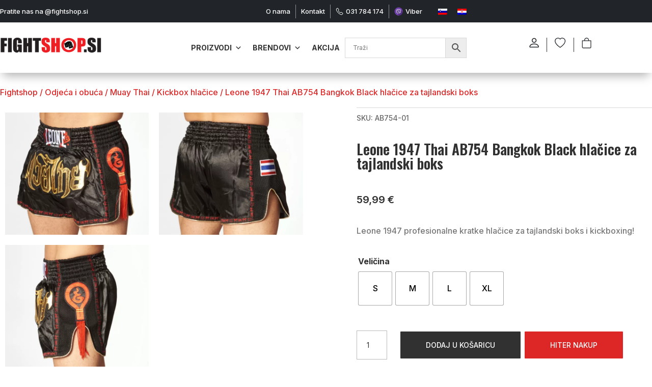

--- FILE ---
content_type: text/html; charset=UTF-8
request_url: https://fightshop.si/hr/izdelek/leone-1947-thai-ab754-hlacke-za-tajlandski-boks/
body_size: 67299
content:
<!DOCTYPE html>
<html lang="hr">
<head><meta charset="UTF-8" /><script>if(navigator.userAgent.match(/MSIE|Internet Explorer/i)||navigator.userAgent.match(/Trident\/7\..*?rv:11/i)){var href=document.location.href;if(!href.match(/[?&]nowprocket/)){if(href.indexOf("?")==-1){if(href.indexOf("#")==-1){document.location.href=href+"?nowprocket=1"}else{document.location.href=href.replace("#","?nowprocket=1#")}}else{if(href.indexOf("#")==-1){document.location.href=href+"&nowprocket=1"}else{document.location.href=href.replace("#","&nowprocket=1#")}}}}</script><script>(()=>{class RocketLazyLoadScripts{constructor(){this.v="2.0.2",this.userEvents=["keydown","keyup","mousedown","mouseup","mousemove","mouseover","mouseenter","mouseout","mouseleave","touchmove","touchstart","touchend","touchcancel","wheel","click","dblclick","input","visibilitychange"],this.attributeEvents=["onblur","onclick","oncontextmenu","ondblclick","onfocus","onmousedown","onmouseenter","onmouseleave","onmousemove","onmouseout","onmouseover","onmouseup","onmousewheel","onscroll","onsubmit"]}async t(){this.i(),this.o(),/iP(ad|hone)/.test(navigator.userAgent)&&this.h(),this.u(),this.l(this),this.m(),this.k(this),this.p(this),this._(),await Promise.all([this.R(),this.L()]),this.lastBreath=Date.now(),this.S(this),this.P(),this.D(),this.O(),this.M(),await this.C(this.delayedScripts.normal),await this.C(this.delayedScripts.defer),await this.C(this.delayedScripts.async),this.T("domReady"),await this.F(),await this.j(),await this.I(),this.T("windowLoad"),await this.A(),window.dispatchEvent(new Event("rocket-allScriptsLoaded")),this.everythingLoaded=!0,this.lastTouchEnd&&await new Promise((t=>setTimeout(t,500-Date.now()+this.lastTouchEnd))),this.H(),this.T("all"),this.U(),this.W()}i(){this.CSPIssue=sessionStorage.getItem("rocketCSPIssue"),document.addEventListener("securitypolicyviolation",(t=>{this.CSPIssue||"script-src-elem"!==t.violatedDirective||"data"!==t.blockedURI||(this.CSPIssue=!0,sessionStorage.setItem("rocketCSPIssue",!0))}),{isRocket:!0})}o(){window.addEventListener("pageshow",(t=>{this.persisted=t.persisted,this.realWindowLoadedFired=!0}),{isRocket:!0}),window.addEventListener("pagehide",(()=>{this.onFirstUserAction=null}),{isRocket:!0})}h(){let t;function e(e){t=e}window.addEventListener("touchstart",e,{isRocket:!0}),window.addEventListener("touchend",(function i(o){Math.abs(o.changedTouches[0].pageX-t.changedTouches[0].pageX)<10&&Math.abs(o.changedTouches[0].pageY-t.changedTouches[0].pageY)<10&&o.timeStamp-t.timeStamp<200&&(o.target.dispatchEvent(new PointerEvent("click",{target:o.target,bubbles:!0,cancelable:!0})),event.preventDefault(),window.removeEventListener("touchstart",e,{isRocket:!0}),window.removeEventListener("touchend",i,{isRocket:!0}))}),{isRocket:!0})}q(t){this.userActionTriggered||("mousemove"!==t.type||this.firstMousemoveIgnored?"keyup"===t.type||"mouseover"===t.type||"mouseout"===t.type||(this.userActionTriggered=!0,this.onFirstUserAction&&this.onFirstUserAction()):this.firstMousemoveIgnored=!0),"click"===t.type&&t.preventDefault(),this.savedUserEvents.length>0&&(t.stopPropagation(),t.stopImmediatePropagation()),"touchstart"===this.lastEvent&&"touchend"===t.type&&(this.lastTouchEnd=Date.now()),"click"===t.type&&(this.lastTouchEnd=0),this.lastEvent=t.type,this.savedUserEvents.push(t)}u(){this.savedUserEvents=[],this.userEventHandler=this.q.bind(this),this.userEvents.forEach((t=>window.addEventListener(t,this.userEventHandler,{passive:!1,isRocket:!0})))}U(){this.userEvents.forEach((t=>window.removeEventListener(t,this.userEventHandler,{passive:!1,isRocket:!0}))),this.savedUserEvents.forEach((t=>{t.target.dispatchEvent(new window[t.constructor.name](t.type,t))}))}m(){this.eventsMutationObserver=new MutationObserver((t=>{const e="return false";for(const i of t){if("attributes"===i.type){const t=i.target.getAttribute(i.attributeName);t&&t!==e&&(i.target.setAttribute("data-rocket-"+i.attributeName,t),i.target.setAttribute(i.attributeName,e))}"childList"===i.type&&i.addedNodes.forEach((t=>{if(t.nodeType===Node.ELEMENT_NODE)for(const i of t.attributes)this.attributeEvents.includes(i.name)&&i.value&&""!==i.value&&(t.setAttribute("data-rocket-"+i.name,i.value),t.setAttribute(i.name,e))}))}})),this.eventsMutationObserver.observe(document,{subtree:!0,childList:!0,attributeFilter:this.attributeEvents})}H(){this.eventsMutationObserver.disconnect(),this.attributeEvents.forEach((t=>{document.querySelectorAll("[data-rocket-"+t+"]").forEach((e=>{e.setAttribute(t,e.getAttribute("data-rocket-"+t)),e.removeAttribute("data-rocket-"+t)}))}))}k(t){Object.defineProperty(HTMLElement.prototype,"onclick",{get(){return this.rocketonclick},set(e){this.rocketonclick=e,this.setAttribute(t.everythingLoaded?"onclick":"data-rocket-onclick","this.rocketonclick(event)")}})}S(t){function e(e,i){let o=e[i];e[i]=null,Object.defineProperty(e,i,{get:()=>o,set(s){t.everythingLoaded?o=s:e["rocket"+i]=o=s}})}e(document,"onreadystatechange"),e(window,"onload"),e(window,"onpageshow");try{Object.defineProperty(document,"readyState",{get:()=>t.rocketReadyState,set(e){t.rocketReadyState=e},configurable:!0}),document.readyState="loading"}catch(t){console.log("WPRocket DJE readyState conflict, bypassing")}}l(t){this.originalAddEventListener=EventTarget.prototype.addEventListener,this.originalRemoveEventListener=EventTarget.prototype.removeEventListener,this.savedEventListeners=[],EventTarget.prototype.addEventListener=function(e,i,o){o&&o.isRocket||!t.B(e,this)&&!t.userEvents.includes(e)||t.B(e,this)&&!t.userActionTriggered||e.startsWith("rocket-")?t.originalAddEventListener.call(this,e,i,o):t.savedEventListeners.push({target:this,remove:!1,type:e,func:i,options:o})},EventTarget.prototype.removeEventListener=function(e,i,o){o&&o.isRocket||!t.B(e,this)&&!t.userEvents.includes(e)||t.B(e,this)&&!t.userActionTriggered||e.startsWith("rocket-")?t.originalRemoveEventListener.call(this,e,i,o):t.savedEventListeners.push({target:this,remove:!0,type:e,func:i,options:o})}}T(t){"all"===t&&(EventTarget.prototype.addEventListener=this.originalAddEventListener,EventTarget.prototype.removeEventListener=this.originalRemoveEventListener),this.savedEventListeners=this.savedEventListeners.filter((e=>{let i=e.type,o=e.target||window;return"domReady"===t&&"DOMContentLoaded"!==i&&"readystatechange"!==i||("windowLoad"===t&&"load"!==i&&"readystatechange"!==i&&"pageshow"!==i||(this.B(i,o)&&(i="rocket-"+i),e.remove?o.removeEventListener(i,e.func,e.options):o.addEventListener(i,e.func,e.options),!1))}))}p(t){let e;function i(e){return t.everythingLoaded?e:e.split(" ").map((t=>"load"===t||t.startsWith("load.")?"rocket-jquery-load":t)).join(" ")}function o(o){function s(e){const s=o.fn[e];o.fn[e]=o.fn.init.prototype[e]=function(){return this[0]===window&&t.userActionTriggered&&("string"==typeof arguments[0]||arguments[0]instanceof String?arguments[0]=i(arguments[0]):"object"==typeof arguments[0]&&Object.keys(arguments[0]).forEach((t=>{const e=arguments[0][t];delete arguments[0][t],arguments[0][i(t)]=e}))),s.apply(this,arguments),this}}if(o&&o.fn&&!t.allJQueries.includes(o)){const e={DOMContentLoaded:[],"rocket-DOMContentLoaded":[]};for(const t in e)document.addEventListener(t,(()=>{e[t].forEach((t=>t()))}),{isRocket:!0});o.fn.ready=o.fn.init.prototype.ready=function(i){function s(){parseInt(o.fn.jquery)>2?setTimeout((()=>i.bind(document)(o))):i.bind(document)(o)}return t.realDomReadyFired?!t.userActionTriggered||t.fauxDomReadyFired?s():e["rocket-DOMContentLoaded"].push(s):e.DOMContentLoaded.push(s),o([])},s("on"),s("one"),s("off"),t.allJQueries.push(o)}e=o}t.allJQueries=[],o(window.jQuery),Object.defineProperty(window,"jQuery",{get:()=>e,set(t){o(t)}})}P(){const t=new Map;document.write=document.writeln=function(e){const i=document.currentScript,o=document.createRange(),s=i.parentElement;let n=t.get(i);void 0===n&&(n=i.nextSibling,t.set(i,n));const a=document.createDocumentFragment();o.setStart(a,0),a.appendChild(o.createContextualFragment(e)),s.insertBefore(a,n)}}async R(){return new Promise((t=>{this.userActionTriggered?t():this.onFirstUserAction=t}))}async L(){return new Promise((t=>{document.addEventListener("DOMContentLoaded",(()=>{this.realDomReadyFired=!0,t()}),{isRocket:!0})}))}async I(){return this.realWindowLoadedFired?Promise.resolve():new Promise((t=>{window.addEventListener("load",t,{isRocket:!0})}))}M(){this.pendingScripts=[];this.scriptsMutationObserver=new MutationObserver((t=>{for(const e of t)e.addedNodes.forEach((t=>{"SCRIPT"!==t.tagName||t.noModule||t.isWPRocket||this.pendingScripts.push({script:t,promise:new Promise((e=>{const i=()=>{const i=this.pendingScripts.findIndex((e=>e.script===t));i>=0&&this.pendingScripts.splice(i,1),e()};t.addEventListener("load",i,{isRocket:!0}),t.addEventListener("error",i,{isRocket:!0}),setTimeout(i,1e3)}))})}))})),this.scriptsMutationObserver.observe(document,{childList:!0,subtree:!0})}async j(){await this.J(),this.pendingScripts.length?(await this.pendingScripts[0].promise,await this.j()):this.scriptsMutationObserver.disconnect()}D(){this.delayedScripts={normal:[],async:[],defer:[]},document.querySelectorAll("script[type$=rocketlazyloadscript]").forEach((t=>{t.hasAttribute("data-rocket-src")?t.hasAttribute("async")&&!1!==t.async?this.delayedScripts.async.push(t):t.hasAttribute("defer")&&!1!==t.defer||"module"===t.getAttribute("data-rocket-type")?this.delayedScripts.defer.push(t):this.delayedScripts.normal.push(t):this.delayedScripts.normal.push(t)}))}async _(){await this.L();let t=[];document.querySelectorAll("script[type$=rocketlazyloadscript][data-rocket-src]").forEach((e=>{let i=e.getAttribute("data-rocket-src");if(i&&!i.startsWith("data:")){i.startsWith("//")&&(i=location.protocol+i);try{const o=new URL(i).origin;o!==location.origin&&t.push({src:o,crossOrigin:e.crossOrigin||"module"===e.getAttribute("data-rocket-type")})}catch(t){}}})),t=[...new Map(t.map((t=>[JSON.stringify(t),t]))).values()],this.N(t,"preconnect")}async $(t){if(await this.G(),!0!==t.noModule||!("noModule"in HTMLScriptElement.prototype))return new Promise((e=>{let i;function o(){(i||t).setAttribute("data-rocket-status","executed"),e()}try{if(navigator.userAgent.includes("Firefox/")||""===navigator.vendor||this.CSPIssue)i=document.createElement("script"),[...t.attributes].forEach((t=>{let e=t.nodeName;"type"!==e&&("data-rocket-type"===e&&(e="type"),"data-rocket-src"===e&&(e="src"),i.setAttribute(e,t.nodeValue))})),t.text&&(i.text=t.text),t.nonce&&(i.nonce=t.nonce),i.hasAttribute("src")?(i.addEventListener("load",o,{isRocket:!0}),i.addEventListener("error",(()=>{i.setAttribute("data-rocket-status","failed-network"),e()}),{isRocket:!0}),setTimeout((()=>{i.isConnected||e()}),1)):(i.text=t.text,o()),i.isWPRocket=!0,t.parentNode.replaceChild(i,t);else{const i=t.getAttribute("data-rocket-type"),s=t.getAttribute("data-rocket-src");i?(t.type=i,t.removeAttribute("data-rocket-type")):t.removeAttribute("type"),t.addEventListener("load",o,{isRocket:!0}),t.addEventListener("error",(i=>{this.CSPIssue&&i.target.src.startsWith("data:")?(console.log("WPRocket: CSP fallback activated"),t.removeAttribute("src"),this.$(t).then(e)):(t.setAttribute("data-rocket-status","failed-network"),e())}),{isRocket:!0}),s?(t.fetchPriority="high",t.removeAttribute("data-rocket-src"),t.src=s):t.src="data:text/javascript;base64,"+window.btoa(unescape(encodeURIComponent(t.text)))}}catch(i){t.setAttribute("data-rocket-status","failed-transform"),e()}}));t.setAttribute("data-rocket-status","skipped")}async C(t){const e=t.shift();return e?(e.isConnected&&await this.$(e),this.C(t)):Promise.resolve()}O(){this.N([...this.delayedScripts.normal,...this.delayedScripts.defer,...this.delayedScripts.async],"preload")}N(t,e){this.trash=this.trash||[];let i=!0;var o=document.createDocumentFragment();t.forEach((t=>{const s=t.getAttribute&&t.getAttribute("data-rocket-src")||t.src;if(s&&!s.startsWith("data:")){const n=document.createElement("link");n.href=s,n.rel=e,"preconnect"!==e&&(n.as="script",n.fetchPriority=i?"high":"low"),t.getAttribute&&"module"===t.getAttribute("data-rocket-type")&&(n.crossOrigin=!0),t.crossOrigin&&(n.crossOrigin=t.crossOrigin),t.integrity&&(n.integrity=t.integrity),t.nonce&&(n.nonce=t.nonce),o.appendChild(n),this.trash.push(n),i=!1}})),document.head.appendChild(o)}W(){this.trash.forEach((t=>t.remove()))}async F(){try{document.readyState="interactive"}catch(t){}this.fauxDomReadyFired=!0;try{await this.G(),document.dispatchEvent(new Event("rocket-readystatechange")),await this.G(),document.rocketonreadystatechange&&document.rocketonreadystatechange(),await this.G(),document.dispatchEvent(new Event("rocket-DOMContentLoaded")),await this.G(),window.dispatchEvent(new Event("rocket-DOMContentLoaded"))}catch(t){console.error(t)}}async A(){try{document.readyState="complete"}catch(t){}try{await this.G(),document.dispatchEvent(new Event("rocket-readystatechange")),await this.G(),document.rocketonreadystatechange&&document.rocketonreadystatechange(),await this.G(),window.dispatchEvent(new Event("rocket-load")),await this.G(),window.rocketonload&&window.rocketonload(),await this.G(),this.allJQueries.forEach((t=>t(window).trigger("rocket-jquery-load"))),await this.G();const t=new Event("rocket-pageshow");t.persisted=this.persisted,window.dispatchEvent(t),await this.G(),window.rocketonpageshow&&window.rocketonpageshow({persisted:this.persisted})}catch(t){console.error(t)}}async G(){Date.now()-this.lastBreath>45&&(await this.J(),this.lastBreath=Date.now())}async J(){return document.hidden?new Promise((t=>setTimeout(t))):new Promise((t=>requestAnimationFrame(t)))}B(t,e){return e===document&&"readystatechange"===t||(e===document&&"DOMContentLoaded"===t||(e===window&&"DOMContentLoaded"===t||(e===window&&"load"===t||e===window&&"pageshow"===t)))}static run(){(new RocketLazyLoadScripts).t()}}RocketLazyLoadScripts.run()})();</script>
	
<meta http-equiv="X-UA-Compatible" content="IE=edge">
	<link rel="pingback" href="https://fightshop.si/xmlrpc.php" />

	<script type="rocketlazyloadscript" data-rocket-type="text/javascript">
		document.documentElement.className = 'js';
	</script>
	
					<script type="rocketlazyloadscript">document.documentElement.className = document.documentElement.className + ' yes-js js_active js'</script>
			<meta name='robots' content='index, follow, max-image-preview:large, max-snippet:-1, max-video-preview:-1' />
<script type="rocketlazyloadscript" data-minify="1" id="cookieyes" data-rocket-type="text/javascript" data-rocket-src="https://fightshop.si/wp-content/cache/min/1/client_data/2ce0bac7181a883f207917b0/script.js?ver=1768425360" data-rocket-defer defer></script>
	<!-- This site is optimized with the Yoast SEO plugin v25.9 - https://yoast.com/wordpress/plugins/seo/ -->
	<title>Leone 1947 Thai AB754 Bangkok Black hlačice za tajlandski boks</title><link rel="preload" data-rocket-preload as="style" href="https://fonts.googleapis.com/css?family=Oswald%3A200%2C300%2Cregular%2C500%2C600%2C700%7CInter%3A100%2C200%2C300%2Cregular%2C500%2C600%2C700%2C800%2C900&#038;subset=latin%2Clatin-ext&#038;display=swap" /><link rel="stylesheet" href="https://fonts.googleapis.com/css?family=Oswald%3A200%2C300%2Cregular%2C500%2C600%2C700%7CInter%3A100%2C200%2C300%2Cregular%2C500%2C600%2C700%2C800%2C900&#038;subset=latin%2Clatin-ext&#038;display=swap" media="print" onload="this.media='all'" /><noscript><link rel="stylesheet" href="https://fonts.googleapis.com/css?family=Oswald%3A200%2C300%2Cregular%2C500%2C600%2C700%7CInter%3A100%2C200%2C300%2Cregular%2C500%2C600%2C700%2C800%2C900&#038;subset=latin%2Clatin-ext&#038;display=swap" /></noscript>
	<meta name="description" content="Na Fightshop.si možete birati među renomiranim svjetskim branovima gaćica za tajlandski boks i ostale borilačke sportove kao što su boks, mma itd." />
	<link rel="canonical" href="https://fightshop.si/hr/izdelek/leone-1947-thai-ab754-hlacke-za-tajlandski-boks/" />
	<meta property="og:locale" content="hr_HR" />
	<meta property="og:type" content="article" />
	<meta property="og:title" content="Leone 1947 Thai AB754 Bangkok Black hlačice za tajlandski boks" />
	<meta property="og:description" content="Na Fightshop.si možete birati među renomiranim svjetskim branovima gaćica za tajlandski boks i ostale borilačke sportove kao što su boks, mma itd." />
	<meta property="og:url" content="https://fightshop.si/hr/izdelek/leone-1947-thai-ab754-hlacke-za-tajlandski-boks/" />
	<meta property="og:site_name" content="FightShop.si" />
	<meta property="article:publisher" content="https://www.facebook.com/fightshopsi/" />
	<meta property="article:modified_time" content="2025-12-12T18:53:24+00:00" />
	<meta property="og:image" content="https://fightshop.si/wp-content/uploads/2023/06/hlacke-tajski-boks-leone-6f0d18adad712631dcee6343b4e8d1e1-jpg.webp" />
	<meta property="og:image:width" content="2000" />
	<meta property="og:image:height" content="2000" />
	<meta property="og:image:type" content="image/jpeg" />
	<meta name="twitter:card" content="summary_large_image" />
	<meta name="twitter:site" content="@LutaLIVREmma" />
	<meta name="twitter:label1" content="Procijenjeno vrijeme čitanja" />
	<meta name="twitter:data1" content="1 minuta" />
	<script type="application/ld+json" class="yoast-schema-graph">{"@context":"https://schema.org","@graph":[{"@type":"WebPage","@id":"https://fightshop.si/hr/izdelek/leone-1947-thai-ab754-hlacke-za-tajlandski-boks/","url":"https://fightshop.si/hr/izdelek/leone-1947-thai-ab754-hlacke-za-tajlandski-boks/","name":"Leone 1947 Thai AB754 Bangkok Black hlačice za tajlandski boks","isPartOf":{"@id":"https://fightshop.si/hr/#website"},"primaryImageOfPage":{"@id":"https://fightshop.si/hr/izdelek/leone-1947-thai-ab754-hlacke-za-tajlandski-boks/#primaryimage"},"image":{"@id":"https://fightshop.si/hr/izdelek/leone-1947-thai-ab754-hlacke-za-tajlandski-boks/#primaryimage"},"thumbnailUrl":"https://fightshop.si/wp-content/uploads/2023/06/hlacke-tajski-boks-leone-6f0d18adad712631dcee6343b4e8d1e1-jpg.webp","datePublished":"2023-06-13T10:35:08+00:00","dateModified":"2025-12-12T18:53:24+00:00","description":"Na Fightshop.si možete birati među renomiranim svjetskim branovima gaćica za tajlandski boks i ostale borilačke sportove kao što su boks, mma itd.","breadcrumb":{"@id":"https://fightshop.si/hr/izdelek/leone-1947-thai-ab754-hlacke-za-tajlandski-boks/#breadcrumb"},"inLanguage":"hr","potentialAction":[{"@type":"ReadAction","target":["https://fightshop.si/hr/izdelek/leone-1947-thai-ab754-hlacke-za-tajlandski-boks/"]}]},{"@type":"ImageObject","inLanguage":"hr","@id":"https://fightshop.si/hr/izdelek/leone-1947-thai-ab754-hlacke-za-tajlandski-boks/#primaryimage","url":"https://fightshop.si/wp-content/uploads/2023/06/hlacke-tajski-boks-leone-6f0d18adad712631dcee6343b4e8d1e1-jpg.webp","contentUrl":"https://fightshop.si/wp-content/uploads/2023/06/hlacke-tajski-boks-leone-6f0d18adad712631dcee6343b4e8d1e1-jpg.webp","width":2000,"height":2000},{"@type":"BreadcrumbList","@id":"https://fightshop.si/hr/izdelek/leone-1947-thai-ab754-hlacke-za-tajlandski-boks/#breadcrumb","itemListElement":[{"@type":"ListItem","position":1,"name":"Home","item":"https://fightshop.si/hr/"},{"@type":"ListItem","position":2,"name":"Dućan","item":"https://fightshop.si/hr/ducan/"},{"@type":"ListItem","position":3,"name":"Leone 1947 Thai AB754 Bangkok Black hlačice za tajlandski boks"}]},{"@type":"WebSite","@id":"https://fightshop.si/hr/#website","url":"https://fightshop.si/hr/","name":"FightShop.si","description":"fightshop.si trgovina za borilne veščine in športe","publisher":{"@id":"https://fightshop.si/hr/#organization"},"potentialAction":[{"@type":"SearchAction","target":{"@type":"EntryPoint","urlTemplate":"https://fightshop.si/hr/?s={search_term_string}"},"query-input":{"@type":"PropertyValueSpecification","valueRequired":true,"valueName":"search_term_string"}}],"inLanguage":"hr"},{"@type":"Organization","@id":"https://fightshop.si/hr/#organization","name":"FightShop.si","url":"https://fightshop.si/hr/","logo":{"@type":"ImageObject","inLanguage":"hr","@id":"https://fightshop.si/hr/#/schema/logo/image/","url":"https://fightshop.si/wp-content/uploads/2023/02/fightsho-logo-transparent-800x120px-1.png","contentUrl":"https://fightshop.si/wp-content/uploads/2023/02/fightsho-logo-transparent-800x120px-1.png","width":200,"height":30,"caption":"FightShop.si"},"image":{"@id":"https://fightshop.si/hr/#/schema/logo/image/"},"sameAs":["https://www.facebook.com/fightshopsi/","https://x.com/LutaLIVREmma","https://www.instagram.com/fightshop.si/"]}]}</script>
	<!-- / Yoast SEO plugin. -->


<link rel='dns-prefetch' href='//www.googletagmanager.com' />
<link rel='dns-prefetch' href='//fonts.googleapis.com' />
<link href='https://fonts.gstatic.com' crossorigin rel='preconnect' />
<link rel="alternate" type="application/rss+xml" title="FightShop.si &raquo; Kanal" href="https://fightshop.si/hr/feed/" />
<link rel="alternate" type="application/rss+xml" title="FightShop.si &raquo; Kanal komentara" href="https://fightshop.si/hr/comments/feed/" />
<meta content="Divi Child v.4.18.0.1677680533" name="generator"/><link data-minify="1" rel='stylesheet' id='aws-divi-css' href='https://fightshop.si/wp-content/cache/min/1/wp-content/plugins/advanced-woo-search-pro/includes/modules/divi/divi.css?ver=1768425360' type='text/css' media='all' />
<link rel='stylesheet' id='qlwcdc-pro-css' href='https://fightshop.si/wp-content/plugins/woocommerce-direct-checkout-pro/assets/frontend/qlwcdc-pro.min.css?ver=3.0.1' type='text/css' media='all' />
<link data-minify="1" rel='stylesheet' id='jquery-selectBox-css' href='https://fightshop.si/wp-content/cache/min/1/wp-content/plugins/yith-woocommerce-wishlist/assets/css/jquery.selectBox.css?ver=1768425360' type='text/css' media='all' />
<link data-minify="1" rel='stylesheet' id='woocommerce_prettyPhoto_css-css' href='https://fightshop.si/wp-content/cache/min/1/wp-content/plugins/woocommerce/assets/css/prettyPhoto.css?ver=1768425360' type='text/css' media='all' />
<link data-minify="1" rel='stylesheet' id='yith-wcwl-main-css' href='https://fightshop.si/wp-content/cache/min/1/wp-content/plugins/yith-woocommerce-wishlist/assets/css/style.css?ver=1768425360' type='text/css' media='all' />
<style id='yith-wcwl-main-inline-css' type='text/css'>
 :root { --color-add-to-wishlist-background: rgb(49,49,49); --color-add-to-wishlist-text: #FFFFFF; --color-add-to-wishlist-border: rgb(49,49,49); --color-add-to-wishlist-background-hover: rgb(49,49,49); --color-add-to-wishlist-text-hover: #FFFFFF; --color-add-to-wishlist-border-hover: rgb(49,49,49); --rounded-corners-radius: 1px; --color-add-to-cart-background: #333333; --color-add-to-cart-text: #FFFFFF; --color-add-to-cart-border: #333333; --color-add-to-cart-background-hover: #4F4F4F; --color-add-to-cart-text-hover: #FFFFFF; --color-add-to-cart-border-hover: #4F4F4F; --add-to-cart-rounded-corners-radius: 1px; --color-button-style-1-background: #333333; --color-button-style-1-text: #FFFFFF; --color-button-style-1-border: #333333; --color-button-style-1-background-hover: #4F4F4F; --color-button-style-1-text-hover: #FFFFFF; --color-button-style-1-border-hover: #4F4F4F; --color-button-style-2-background: #333333; --color-button-style-2-text: #FFFFFF; --color-button-style-2-border: #333333; --color-button-style-2-background-hover: #4F4F4F; --color-button-style-2-text-hover: #FFFFFF; --color-button-style-2-border-hover: #4F4F4F; --color-wishlist-table-background: #FFFFFF; --color-wishlist-table-text: #6d6c6c; --color-wishlist-table-border: #FFFFFF; --color-headers-background: #F4F4F4; --color-share-button-color: #FFFFFF; --color-share-button-color-hover: #FFFFFF; --color-fb-button-background: #39599E; --color-fb-button-background-hover: #595A5A; --color-tw-button-background: #45AFE2; --color-tw-button-background-hover: #595A5A; --color-pr-button-background: #AB2E31; --color-pr-button-background-hover: #595A5A; --color-em-button-background: #FBB102; --color-em-button-background-hover: #595A5A; --color-wa-button-background: #00A901; --color-wa-button-background-hover: #595A5A; --feedback-duration: 3s } 
 :root { --color-add-to-wishlist-background: rgb(49,49,49); --color-add-to-wishlist-text: #FFFFFF; --color-add-to-wishlist-border: rgb(49,49,49); --color-add-to-wishlist-background-hover: rgb(49,49,49); --color-add-to-wishlist-text-hover: #FFFFFF; --color-add-to-wishlist-border-hover: rgb(49,49,49); --rounded-corners-radius: 1px; --color-add-to-cart-background: #333333; --color-add-to-cart-text: #FFFFFF; --color-add-to-cart-border: #333333; --color-add-to-cart-background-hover: #4F4F4F; --color-add-to-cart-text-hover: #FFFFFF; --color-add-to-cart-border-hover: #4F4F4F; --add-to-cart-rounded-corners-radius: 1px; --color-button-style-1-background: #333333; --color-button-style-1-text: #FFFFFF; --color-button-style-1-border: #333333; --color-button-style-1-background-hover: #4F4F4F; --color-button-style-1-text-hover: #FFFFFF; --color-button-style-1-border-hover: #4F4F4F; --color-button-style-2-background: #333333; --color-button-style-2-text: #FFFFFF; --color-button-style-2-border: #333333; --color-button-style-2-background-hover: #4F4F4F; --color-button-style-2-text-hover: #FFFFFF; --color-button-style-2-border-hover: #4F4F4F; --color-wishlist-table-background: #FFFFFF; --color-wishlist-table-text: #6d6c6c; --color-wishlist-table-border: #FFFFFF; --color-headers-background: #F4F4F4; --color-share-button-color: #FFFFFF; --color-share-button-color-hover: #FFFFFF; --color-fb-button-background: #39599E; --color-fb-button-background-hover: #595A5A; --color-tw-button-background: #45AFE2; --color-tw-button-background-hover: #595A5A; --color-pr-button-background: #AB2E31; --color-pr-button-background-hover: #595A5A; --color-em-button-background: #FBB102; --color-em-button-background-hover: #595A5A; --color-wa-button-background: #00A901; --color-wa-button-background-hover: #595A5A; --feedback-duration: 3s } 
</style>
<link data-minify="1" rel='stylesheet' id='wcml-dropdown-0-css' href='https://fightshop.si/wp-content/cache/min/1/wp-content/plugins/woocommerce-multilingual/templates/currency-switchers/legacy-dropdown/style.css?ver=1768425360' type='text/css' media='all' />
<link rel='stylesheet' id='photoswipe-css' href='https://fightshop.si/wp-content/plugins/woocommerce/assets/css/photoswipe/photoswipe.min.css?ver=10.2.3' type='text/css' media='all' />
<link rel='stylesheet' id='photoswipe-default-skin-css' href='https://fightshop.si/wp-content/plugins/woocommerce/assets/css/photoswipe/default-skin/default-skin.min.css?ver=10.2.3' type='text/css' media='all' />
<link data-minify="1" rel='stylesheet' id='woocommerce-layout-css' href='https://fightshop.si/wp-content/cache/min/1/wp-content/plugins/woocommerce/assets/css/woocommerce-layout.css?ver=1768425360' type='text/css' media='all' />
<link data-minify="1" rel='stylesheet' id='woocommerce-smallscreen-css' href='https://fightshop.si/wp-content/cache/min/1/wp-content/plugins/woocommerce/assets/css/woocommerce-smallscreen.css?ver=1768425360' type='text/css' media='only screen and (max-width: 768px)' />
<link data-minify="1" rel='stylesheet' id='woocommerce-general-css' href='https://fightshop.si/wp-content/cache/min/1/wp-content/plugins/woocommerce/assets/css/woocommerce.css?ver=1768425360' type='text/css' media='all' />
<style id='woocommerce-inline-inline-css' type='text/css'>
.woocommerce form .form-row .required { visibility: visible; }
</style>
<link rel='stylesheet' id='aws-pro-style-css' href='https://fightshop.si/wp-content/plugins/advanced-woo-search-pro/assets/css/common.min.css?ver=pro3.44' type='text/css' media='all' />
<link rel='stylesheet' id='wpml-legacy-horizontal-list-0-css' href='https://fightshop.si/wp-content/plugins/sitepress-multilingual-cms/templates/language-switchers/legacy-list-horizontal/style.min.css?ver=1' type='text/css' media='all' />
<link data-minify="1" rel='stylesheet' id='wpos-slick-style-css' href='https://fightshop.si/wp-content/cache/min/1/wp-content/plugins/woo-product-slider-and-carousel-with-category/assets/css/slick.css?ver=1768425360' type='text/css' media='all' />
<link data-minify="1" rel='stylesheet' id='wcpscwc-public-style-css' href='https://fightshop.si/wp-content/cache/min/1/wp-content/plugins/woo-product-slider-and-carousel-with-category/assets/css/wcpscwc-public.css?ver=1768425360' type='text/css' media='all' />
<link rel='stylesheet' id='wc-bis-css-css' href='https://fightshop.si/wp-content/plugins/woocommerce-back-in-stock-notifications/assets/css/frontend/woocommerce.css?ver=3.3.2' type='text/css' media='all' />
<link data-minify="1" rel='stylesheet' id='megamenu-css' href='https://fightshop.si/wp-content/cache/min/1/wp-content/uploads/maxmegamenu/style_hr.css?ver=1768425365' type='text/css' media='all' />
<link data-minify="1" rel='stylesheet' id='dashicons-css' href='https://fightshop.si/wp-content/cache/min/1/wp-includes/css/dashicons.min.css?ver=1768425362' type='text/css' media='all' />
<style id='dashicons-inline-css' type='text/css'>
[data-font="Dashicons"]:before {font-family: 'Dashicons' !important;content: attr(data-icon) !important;speak: none !important;font-weight: normal !important;font-variant: normal !important;text-transform: none !important;line-height: 1 !important;font-style: normal !important;-webkit-font-smoothing: antialiased !important;-moz-osx-font-smoothing: grayscale !important;}
</style>
<link rel='stylesheet' id='woo-variation-swatches-css' href='https://fightshop.si/wp-content/plugins/woo-variation-swatches/assets/css/frontend.min.css?ver=1758574291' type='text/css' media='all' />
<style id='woo-variation-swatches-inline-css' type='text/css'>
:root {
--wvs-tick:url("data:image/svg+xml;utf8,%3Csvg filter='drop-shadow(0px 0px 2px rgb(0 0 0 / .8))' xmlns='http://www.w3.org/2000/svg'  viewBox='0 0 30 30'%3E%3Cpath fill='none' stroke='%23ffffff' stroke-linecap='round' stroke-linejoin='round' stroke-width='4' d='M4 16L11 23 27 7'/%3E%3C/svg%3E");

--wvs-cross:url("data:image/svg+xml;utf8,%3Csvg filter='drop-shadow(0px 0px 5px rgb(255 255 255 / .6))' xmlns='http://www.w3.org/2000/svg' width='72px' height='72px' viewBox='0 0 24 24'%3E%3Cpath fill='none' stroke='%23ff0000' stroke-linecap='round' stroke-width='0.6' d='M5 5L19 19M19 5L5 19'/%3E%3C/svg%3E");
--wvs-single-product-item-width:65px;
--wvs-single-product-item-height:65px;
--wvs-single-product-item-font-size:16px}
</style>
<link data-minify="1" rel='stylesheet' id='cms-navigation-style-base-css' href='https://fightshop.si/wp-content/cache/min/1/wp-content/plugins/wpml-cms-nav/res/css/cms-navigation-base.css?ver=1768425360' type='text/css' media='screen' />
<link data-minify="1" rel='stylesheet' id='cms-navigation-style-css' href='https://fightshop.si/wp-content/cache/min/1/wp-content/plugins/wpml-cms-nav/res/css/cms-navigation.css?ver=1768425360' type='text/css' media='screen' />
<link data-minify="1" rel='stylesheet' id='brands-styles-css' href='https://fightshop.si/wp-content/cache/min/1/wp-content/plugins/woocommerce/assets/css/brands.css?ver=1768425360' type='text/css' media='all' />
<link rel='stylesheet' id='divi-style-parent-css' href='https://fightshop.si/wp-content/themes/Divi/style.min.css?ver=4.27.4' type='text/css' media='all' />
<style id='divi-dynamic-critical-inline-css' type='text/css'>
@font-face{font-family:ETmodules;font-display:block;src:url(//fightshop.si/wp-content/themes/Divi/core/admin/fonts/modules/base/modules.eot);src:url(//fightshop.si/wp-content/themes/Divi/core/admin/fonts/modules/base/modules.eot?#iefix) format("embedded-opentype"),url(//fightshop.si/wp-content/themes/Divi/core/admin/fonts/modules/base/modules.woff) format("woff"),url(//fightshop.si/wp-content/themes/Divi/core/admin/fonts/modules/base/modules.ttf) format("truetype"),url(//fightshop.si/wp-content/themes/Divi/core/admin/fonts/modules/base/modules.svg#ETmodules) format("svg");font-weight:400;font-style:normal}
.et_audio_content,.et_link_content,.et_quote_content{background-color:#2ea3f2}.et_pb_post .et-pb-controllers a{margin-bottom:10px}.format-gallery .et-pb-controllers{bottom:0}.et_pb_blog_grid .et_audio_content{margin-bottom:19px}.et_pb_row .et_pb_blog_grid .et_pb_post .et_pb_slide{min-height:180px}.et_audio_content .wp-block-audio{margin:0;padding:0}.et_audio_content h2{line-height:44px}.et_pb_column_1_2 .et_audio_content h2,.et_pb_column_1_3 .et_audio_content h2,.et_pb_column_1_4 .et_audio_content h2,.et_pb_column_1_5 .et_audio_content h2,.et_pb_column_1_6 .et_audio_content h2,.et_pb_column_2_5 .et_audio_content h2,.et_pb_column_3_5 .et_audio_content h2,.et_pb_column_3_8 .et_audio_content h2{margin-bottom:9px;margin-top:0}.et_pb_column_1_2 .et_audio_content,.et_pb_column_3_5 .et_audio_content{padding:35px 40px}.et_pb_column_1_2 .et_audio_content h2,.et_pb_column_3_5 .et_audio_content h2{line-height:32px}.et_pb_column_1_3 .et_audio_content,.et_pb_column_1_4 .et_audio_content,.et_pb_column_1_5 .et_audio_content,.et_pb_column_1_6 .et_audio_content,.et_pb_column_2_5 .et_audio_content,.et_pb_column_3_8 .et_audio_content{padding:35px 20px}.et_pb_column_1_3 .et_audio_content h2,.et_pb_column_1_4 .et_audio_content h2,.et_pb_column_1_5 .et_audio_content h2,.et_pb_column_1_6 .et_audio_content h2,.et_pb_column_2_5 .et_audio_content h2,.et_pb_column_3_8 .et_audio_content h2{font-size:18px;line-height:26px}article.et_pb_has_overlay .et_pb_blog_image_container{position:relative}.et_pb_post>.et_main_video_container{position:relative;margin-bottom:30px}.et_pb_post .et_pb_video_overlay .et_pb_video_play{color:#fff}.et_pb_post .et_pb_video_overlay_hover:hover{background:rgba(0,0,0,.6)}.et_audio_content,.et_link_content,.et_quote_content{text-align:center;word-wrap:break-word;position:relative;padding:50px 60px}.et_audio_content h2,.et_link_content a.et_link_main_url,.et_link_content h2,.et_quote_content blockquote cite,.et_quote_content blockquote p{color:#fff!important}.et_quote_main_link{position:absolute;text-indent:-9999px;width:100%;height:100%;display:block;top:0;left:0}.et_quote_content blockquote{padding:0;margin:0;border:none}.et_audio_content h2,.et_link_content h2,.et_quote_content blockquote p{margin-top:0}.et_audio_content h2{margin-bottom:20px}.et_audio_content h2,.et_link_content h2,.et_quote_content blockquote p{line-height:44px}.et_link_content a.et_link_main_url,.et_quote_content blockquote cite{font-size:18px;font-weight:200}.et_quote_content blockquote cite{font-style:normal}.et_pb_column_2_3 .et_quote_content{padding:50px 42px 45px}.et_pb_column_2_3 .et_audio_content,.et_pb_column_2_3 .et_link_content{padding:40px 40px 45px}.et_pb_column_1_2 .et_audio_content,.et_pb_column_1_2 .et_link_content,.et_pb_column_1_2 .et_quote_content,.et_pb_column_3_5 .et_audio_content,.et_pb_column_3_5 .et_link_content,.et_pb_column_3_5 .et_quote_content{padding:35px 40px}.et_pb_column_1_2 .et_quote_content blockquote p,.et_pb_column_3_5 .et_quote_content blockquote p{font-size:26px;line-height:32px}.et_pb_column_1_2 .et_audio_content h2,.et_pb_column_1_2 .et_link_content h2,.et_pb_column_3_5 .et_audio_content h2,.et_pb_column_3_5 .et_link_content h2{line-height:32px}.et_pb_column_1_2 .et_link_content a.et_link_main_url,.et_pb_column_1_2 .et_quote_content blockquote cite,.et_pb_column_3_5 .et_link_content a.et_link_main_url,.et_pb_column_3_5 .et_quote_content blockquote cite{font-size:14px}.et_pb_column_1_3 .et_quote_content,.et_pb_column_1_4 .et_quote_content,.et_pb_column_1_5 .et_quote_content,.et_pb_column_1_6 .et_quote_content,.et_pb_column_2_5 .et_quote_content,.et_pb_column_3_8 .et_quote_content{padding:35px 30px 32px}.et_pb_column_1_3 .et_audio_content,.et_pb_column_1_3 .et_link_content,.et_pb_column_1_4 .et_audio_content,.et_pb_column_1_4 .et_link_content,.et_pb_column_1_5 .et_audio_content,.et_pb_column_1_5 .et_link_content,.et_pb_column_1_6 .et_audio_content,.et_pb_column_1_6 .et_link_content,.et_pb_column_2_5 .et_audio_content,.et_pb_column_2_5 .et_link_content,.et_pb_column_3_8 .et_audio_content,.et_pb_column_3_8 .et_link_content{padding:35px 20px}.et_pb_column_1_3 .et_audio_content h2,.et_pb_column_1_3 .et_link_content h2,.et_pb_column_1_3 .et_quote_content blockquote p,.et_pb_column_1_4 .et_audio_content h2,.et_pb_column_1_4 .et_link_content h2,.et_pb_column_1_4 .et_quote_content blockquote p,.et_pb_column_1_5 .et_audio_content h2,.et_pb_column_1_5 .et_link_content h2,.et_pb_column_1_5 .et_quote_content blockquote p,.et_pb_column_1_6 .et_audio_content h2,.et_pb_column_1_6 .et_link_content h2,.et_pb_column_1_6 .et_quote_content blockquote p,.et_pb_column_2_5 .et_audio_content h2,.et_pb_column_2_5 .et_link_content h2,.et_pb_column_2_5 .et_quote_content blockquote p,.et_pb_column_3_8 .et_audio_content h2,.et_pb_column_3_8 .et_link_content h2,.et_pb_column_3_8 .et_quote_content blockquote p{font-size:18px;line-height:26px}.et_pb_column_1_3 .et_link_content a.et_link_main_url,.et_pb_column_1_3 .et_quote_content blockquote cite,.et_pb_column_1_4 .et_link_content a.et_link_main_url,.et_pb_column_1_4 .et_quote_content blockquote cite,.et_pb_column_1_5 .et_link_content a.et_link_main_url,.et_pb_column_1_5 .et_quote_content blockquote cite,.et_pb_column_1_6 .et_link_content a.et_link_main_url,.et_pb_column_1_6 .et_quote_content blockquote cite,.et_pb_column_2_5 .et_link_content a.et_link_main_url,.et_pb_column_2_5 .et_quote_content blockquote cite,.et_pb_column_3_8 .et_link_content a.et_link_main_url,.et_pb_column_3_8 .et_quote_content blockquote cite{font-size:14px}.et_pb_post .et_pb_gallery_post_type .et_pb_slide{min-height:500px;background-size:cover!important;background-position:top}.format-gallery .et_pb_slider.gallery-not-found .et_pb_slide{-webkit-box-shadow:inset 0 0 10px rgba(0,0,0,.1);box-shadow:inset 0 0 10px rgba(0,0,0,.1)}.format-gallery .et_pb_slider:hover .et-pb-arrow-prev{left:0}.format-gallery .et_pb_slider:hover .et-pb-arrow-next{right:0}.et_pb_post>.et_pb_slider{margin-bottom:30px}.et_pb_column_3_4 .et_pb_post .et_pb_slide{min-height:442px}.et_pb_column_2_3 .et_pb_post .et_pb_slide{min-height:390px}.et_pb_column_1_2 .et_pb_post .et_pb_slide,.et_pb_column_3_5 .et_pb_post .et_pb_slide{min-height:284px}.et_pb_column_1_3 .et_pb_post .et_pb_slide,.et_pb_column_2_5 .et_pb_post .et_pb_slide,.et_pb_column_3_8 .et_pb_post .et_pb_slide{min-height:180px}.et_pb_column_1_4 .et_pb_post .et_pb_slide,.et_pb_column_1_5 .et_pb_post .et_pb_slide,.et_pb_column_1_6 .et_pb_post .et_pb_slide{min-height:125px}.et_pb_portfolio.et_pb_section_parallax .pagination,.et_pb_portfolio.et_pb_section_video .pagination,.et_pb_portfolio_grid.et_pb_section_parallax .pagination,.et_pb_portfolio_grid.et_pb_section_video .pagination{position:relative}.et_pb_bg_layout_light .et_pb_post .post-meta,.et_pb_bg_layout_light .et_pb_post .post-meta a,.et_pb_bg_layout_light .et_pb_post p{color:#666}.et_pb_bg_layout_dark .et_pb_post .post-meta,.et_pb_bg_layout_dark .et_pb_post .post-meta a,.et_pb_bg_layout_dark .et_pb_post p{color:inherit}.et_pb_text_color_dark .et_audio_content h2,.et_pb_text_color_dark .et_link_content a.et_link_main_url,.et_pb_text_color_dark .et_link_content h2,.et_pb_text_color_dark .et_quote_content blockquote cite,.et_pb_text_color_dark .et_quote_content blockquote p{color:#666!important}.et_pb_text_color_dark.et_audio_content h2,.et_pb_text_color_dark.et_link_content a.et_link_main_url,.et_pb_text_color_dark.et_link_content h2,.et_pb_text_color_dark.et_quote_content blockquote cite,.et_pb_text_color_dark.et_quote_content blockquote p{color:#bbb!important}.et_pb_text_color_dark.et_audio_content,.et_pb_text_color_dark.et_link_content,.et_pb_text_color_dark.et_quote_content{background-color:#e8e8e8}@media (min-width:981px) and (max-width:1100px){.et_quote_content{padding:50px 70px 45px}.et_pb_column_2_3 .et_quote_content{padding:50px 50px 45px}.et_pb_column_1_2 .et_quote_content,.et_pb_column_3_5 .et_quote_content{padding:35px 47px 30px}.et_pb_column_1_3 .et_quote_content,.et_pb_column_1_4 .et_quote_content,.et_pb_column_1_5 .et_quote_content,.et_pb_column_1_6 .et_quote_content,.et_pb_column_2_5 .et_quote_content,.et_pb_column_3_8 .et_quote_content{padding:35px 25px 32px}.et_pb_column_4_4 .et_pb_post .et_pb_slide{min-height:534px}.et_pb_column_3_4 .et_pb_post .et_pb_slide{min-height:392px}.et_pb_column_2_3 .et_pb_post .et_pb_slide{min-height:345px}.et_pb_column_1_2 .et_pb_post .et_pb_slide,.et_pb_column_3_5 .et_pb_post .et_pb_slide{min-height:250px}.et_pb_column_1_3 .et_pb_post .et_pb_slide,.et_pb_column_2_5 .et_pb_post .et_pb_slide,.et_pb_column_3_8 .et_pb_post .et_pb_slide{min-height:155px}.et_pb_column_1_4 .et_pb_post .et_pb_slide,.et_pb_column_1_5 .et_pb_post .et_pb_slide,.et_pb_column_1_6 .et_pb_post .et_pb_slide{min-height:108px}}@media (max-width:980px){.et_pb_bg_layout_dark_tablet .et_audio_content h2{color:#fff!important}.et_pb_text_color_dark_tablet.et_audio_content h2{color:#bbb!important}.et_pb_text_color_dark_tablet.et_audio_content{background-color:#e8e8e8}.et_pb_bg_layout_dark_tablet .et_audio_content h2,.et_pb_bg_layout_dark_tablet .et_link_content a.et_link_main_url,.et_pb_bg_layout_dark_tablet .et_link_content h2,.et_pb_bg_layout_dark_tablet .et_quote_content blockquote cite,.et_pb_bg_layout_dark_tablet .et_quote_content blockquote p{color:#fff!important}.et_pb_text_color_dark_tablet .et_audio_content h2,.et_pb_text_color_dark_tablet .et_link_content a.et_link_main_url,.et_pb_text_color_dark_tablet .et_link_content h2,.et_pb_text_color_dark_tablet .et_quote_content blockquote cite,.et_pb_text_color_dark_tablet .et_quote_content blockquote p{color:#666!important}.et_pb_text_color_dark_tablet.et_audio_content h2,.et_pb_text_color_dark_tablet.et_link_content a.et_link_main_url,.et_pb_text_color_dark_tablet.et_link_content h2,.et_pb_text_color_dark_tablet.et_quote_content blockquote cite,.et_pb_text_color_dark_tablet.et_quote_content blockquote p{color:#bbb!important}.et_pb_text_color_dark_tablet.et_audio_content,.et_pb_text_color_dark_tablet.et_link_content,.et_pb_text_color_dark_tablet.et_quote_content{background-color:#e8e8e8}}@media (min-width:768px) and (max-width:980px){.et_audio_content h2{font-size:26px!important;line-height:44px!important;margin-bottom:24px!important}.et_pb_post>.et_pb_gallery_post_type>.et_pb_slides>.et_pb_slide{min-height:384px!important}.et_quote_content{padding:50px 43px 45px!important}.et_quote_content blockquote p{font-size:26px!important;line-height:44px!important}.et_quote_content blockquote cite{font-size:18px!important}.et_link_content{padding:40px 40px 45px}.et_link_content h2{font-size:26px!important;line-height:44px!important}.et_link_content a.et_link_main_url{font-size:18px!important}}@media (max-width:767px){.et_audio_content h2,.et_link_content h2,.et_quote_content,.et_quote_content blockquote p{font-size:20px!important;line-height:26px!important}.et_audio_content,.et_link_content{padding:35px 20px!important}.et_audio_content h2{margin-bottom:9px!important}.et_pb_bg_layout_dark_phone .et_audio_content h2{color:#fff!important}.et_pb_text_color_dark_phone.et_audio_content{background-color:#e8e8e8}.et_link_content a.et_link_main_url,.et_quote_content blockquote cite{font-size:14px!important}.format-gallery .et-pb-controllers{height:auto}.et_pb_post>.et_pb_gallery_post_type>.et_pb_slides>.et_pb_slide{min-height:222px!important}.et_pb_bg_layout_dark_phone .et_audio_content h2,.et_pb_bg_layout_dark_phone .et_link_content a.et_link_main_url,.et_pb_bg_layout_dark_phone .et_link_content h2,.et_pb_bg_layout_dark_phone .et_quote_content blockquote cite,.et_pb_bg_layout_dark_phone .et_quote_content blockquote p{color:#fff!important}.et_pb_text_color_dark_phone .et_audio_content h2,.et_pb_text_color_dark_phone .et_link_content a.et_link_main_url,.et_pb_text_color_dark_phone .et_link_content h2,.et_pb_text_color_dark_phone .et_quote_content blockquote cite,.et_pb_text_color_dark_phone .et_quote_content blockquote p{color:#666!important}.et_pb_text_color_dark_phone.et_audio_content h2,.et_pb_text_color_dark_phone.et_link_content a.et_link_main_url,.et_pb_text_color_dark_phone.et_link_content h2,.et_pb_text_color_dark_phone.et_quote_content blockquote cite,.et_pb_text_color_dark_phone.et_quote_content blockquote p{color:#bbb!important}.et_pb_text_color_dark_phone.et_audio_content,.et_pb_text_color_dark_phone.et_link_content,.et_pb_text_color_dark_phone.et_quote_content{background-color:#e8e8e8}}@media (max-width:479px){.et_pb_column_1_2 .et_pb_carousel_item .et_pb_video_play,.et_pb_column_1_3 .et_pb_carousel_item .et_pb_video_play,.et_pb_column_2_3 .et_pb_carousel_item .et_pb_video_play,.et_pb_column_2_5 .et_pb_carousel_item .et_pb_video_play,.et_pb_column_3_5 .et_pb_carousel_item .et_pb_video_play,.et_pb_column_3_8 .et_pb_carousel_item .et_pb_video_play{font-size:1.5rem;line-height:1.5rem;margin-left:-.75rem;margin-top:-.75rem}.et_audio_content,.et_quote_content{padding:35px 20px!important}.et_pb_post>.et_pb_gallery_post_type>.et_pb_slides>.et_pb_slide{min-height:156px!important}}.et_full_width_page .et_gallery_item{float:left;width:20.875%;margin:0 5.5% 5.5% 0}.et_full_width_page .et_gallery_item:nth-child(3n){margin-right:5.5%}.et_full_width_page .et_gallery_item:nth-child(3n+1){clear:none}.et_full_width_page .et_gallery_item:nth-child(4n){margin-right:0}.et_full_width_page .et_gallery_item:nth-child(4n+1){clear:both}
.et_pb_slider{position:relative;overflow:hidden}.et_pb_slide{padding:0 6%;background-size:cover;background-position:50%;background-repeat:no-repeat}.et_pb_slider .et_pb_slide{display:none;float:left;margin-right:-100%;position:relative;width:100%;text-align:center;list-style:none!important;background-position:50%;background-size:100%;background-size:cover}.et_pb_slider .et_pb_slide:first-child{display:list-item}.et-pb-controllers{position:absolute;bottom:20px;left:0;width:100%;text-align:center;z-index:10}.et-pb-controllers a{display:inline-block;background-color:hsla(0,0%,100%,.5);text-indent:-9999px;border-radius:7px;width:7px;height:7px;margin-right:10px;padding:0;opacity:.5}.et-pb-controllers .et-pb-active-control{opacity:1}.et-pb-controllers a:last-child{margin-right:0}.et-pb-controllers .et-pb-active-control{background-color:#fff}.et_pb_slides .et_pb_temp_slide{display:block}.et_pb_slides:after{content:"";display:block;clear:both;visibility:hidden;line-height:0;height:0;width:0}@media (max-width:980px){.et_pb_bg_layout_light_tablet .et-pb-controllers .et-pb-active-control{background-color:#333}.et_pb_bg_layout_light_tablet .et-pb-controllers a{background-color:rgba(0,0,0,.3)}.et_pb_bg_layout_light_tablet .et_pb_slide_content{color:#333}.et_pb_bg_layout_dark_tablet .et_pb_slide_description{text-shadow:0 1px 3px rgba(0,0,0,.3)}.et_pb_bg_layout_dark_tablet .et_pb_slide_content{color:#fff}.et_pb_bg_layout_dark_tablet .et-pb-controllers .et-pb-active-control{background-color:#fff}.et_pb_bg_layout_dark_tablet .et-pb-controllers a{background-color:hsla(0,0%,100%,.5)}}@media (max-width:767px){.et-pb-controllers{position:absolute;bottom:5%;left:0;width:100%;text-align:center;z-index:10;height:14px}.et_transparent_nav .et_pb_section:first-child .et-pb-controllers{bottom:18px}.et_pb_bg_layout_light_phone.et_pb_slider_with_overlay .et_pb_slide_overlay_container,.et_pb_bg_layout_light_phone.et_pb_slider_with_text_overlay .et_pb_text_overlay_wrapper{background-color:hsla(0,0%,100%,.9)}.et_pb_bg_layout_light_phone .et-pb-controllers .et-pb-active-control{background-color:#333}.et_pb_bg_layout_dark_phone.et_pb_slider_with_overlay .et_pb_slide_overlay_container,.et_pb_bg_layout_dark_phone.et_pb_slider_with_text_overlay .et_pb_text_overlay_wrapper,.et_pb_bg_layout_light_phone .et-pb-controllers a{background-color:rgba(0,0,0,.3)}.et_pb_bg_layout_dark_phone .et-pb-controllers .et-pb-active-control{background-color:#fff}.et_pb_bg_layout_dark_phone .et-pb-controllers a{background-color:hsla(0,0%,100%,.5)}}.et_mobile_device .et_pb_slider_parallax .et_pb_slide,.et_mobile_device .et_pb_slides .et_parallax_bg.et_pb_parallax_css{background-attachment:scroll}
.et-pb-arrow-next,.et-pb-arrow-prev{position:absolute;top:50%;z-index:100;font-size:48px;color:#fff;margin-top:-24px;-webkit-transition:all .2s ease-in-out;transition:all .2s ease-in-out;opacity:0}.et_pb_bg_layout_light .et-pb-arrow-next,.et_pb_bg_layout_light .et-pb-arrow-prev{color:#333}.et_pb_slider:hover .et-pb-arrow-prev{left:22px;opacity:1}.et_pb_slider:hover .et-pb-arrow-next{right:22px;opacity:1}.et_pb_bg_layout_light .et-pb-controllers .et-pb-active-control{background-color:#333}.et_pb_bg_layout_light .et-pb-controllers a{background-color:rgba(0,0,0,.3)}.et-pb-arrow-next:hover,.et-pb-arrow-prev:hover{text-decoration:none}.et-pb-arrow-next span,.et-pb-arrow-prev span{display:none}.et-pb-arrow-prev{left:-22px}.et-pb-arrow-next{right:-22px}.et-pb-arrow-prev:before{content:"4"}.et-pb-arrow-next:before{content:"5"}.format-gallery .et-pb-arrow-next,.format-gallery .et-pb-arrow-prev{color:#fff}.et_pb_column_1_3 .et_pb_slider:hover .et-pb-arrow-prev,.et_pb_column_1_4 .et_pb_slider:hover .et-pb-arrow-prev,.et_pb_column_1_5 .et_pb_slider:hover .et-pb-arrow-prev,.et_pb_column_1_6 .et_pb_slider:hover .et-pb-arrow-prev,.et_pb_column_2_5 .et_pb_slider:hover .et-pb-arrow-prev{left:0}.et_pb_column_1_3 .et_pb_slider:hover .et-pb-arrow-next,.et_pb_column_1_4 .et_pb_slider:hover .et-pb-arrow-prev,.et_pb_column_1_5 .et_pb_slider:hover .et-pb-arrow-prev,.et_pb_column_1_6 .et_pb_slider:hover .et-pb-arrow-prev,.et_pb_column_2_5 .et_pb_slider:hover .et-pb-arrow-next{right:0}.et_pb_column_1_4 .et_pb_slider .et_pb_slide,.et_pb_column_1_5 .et_pb_slider .et_pb_slide,.et_pb_column_1_6 .et_pb_slider .et_pb_slide{min-height:170px}.et_pb_column_1_4 .et_pb_slider:hover .et-pb-arrow-next,.et_pb_column_1_5 .et_pb_slider:hover .et-pb-arrow-next,.et_pb_column_1_6 .et_pb_slider:hover .et-pb-arrow-next{right:0}@media (max-width:980px){.et_pb_bg_layout_light_tablet .et-pb-arrow-next,.et_pb_bg_layout_light_tablet .et-pb-arrow-prev{color:#333}.et_pb_bg_layout_dark_tablet .et-pb-arrow-next,.et_pb_bg_layout_dark_tablet .et-pb-arrow-prev{color:#fff}}@media (max-width:767px){.et_pb_slider:hover .et-pb-arrow-prev{left:0;opacity:1}.et_pb_slider:hover .et-pb-arrow-next{right:0;opacity:1}.et_pb_bg_layout_light_phone .et-pb-arrow-next,.et_pb_bg_layout_light_phone .et-pb-arrow-prev{color:#333}.et_pb_bg_layout_dark_phone .et-pb-arrow-next,.et_pb_bg_layout_dark_phone .et-pb-arrow-prev{color:#fff}}.et_mobile_device .et-pb-arrow-prev{left:22px;opacity:1}.et_mobile_device .et-pb-arrow-next{right:22px;opacity:1}@media (max-width:767px){.et_mobile_device .et-pb-arrow-prev{left:0;opacity:1}.et_mobile_device .et-pb-arrow-next{right:0;opacity:1}}
.et_overlay{z-index:-1;position:absolute;top:0;left:0;display:block;width:100%;height:100%;background:hsla(0,0%,100%,.9);opacity:0;pointer-events:none;-webkit-transition:all .3s;transition:all .3s;border:1px solid #e5e5e5;-webkit-box-sizing:border-box;box-sizing:border-box;-webkit-backface-visibility:hidden;backface-visibility:hidden;-webkit-font-smoothing:antialiased}.et_overlay:before{color:#2ea3f2;content:"\E050";position:absolute;top:50%;left:50%;-webkit-transform:translate(-50%,-50%);transform:translate(-50%,-50%);font-size:32px;-webkit-transition:all .4s;transition:all .4s}.et_portfolio_image,.et_shop_image{position:relative;display:block}.et_pb_has_overlay:not(.et_pb_image):hover .et_overlay,.et_portfolio_image:hover .et_overlay,.et_shop_image:hover .et_overlay{z-index:3;opacity:1}#ie7 .et_overlay,#ie8 .et_overlay{display:none}.et_pb_module.et_pb_has_overlay{position:relative}.et_pb_module.et_pb_has_overlay .et_overlay,article.et_pb_has_overlay{border:none}
.et_pb_blog_grid .et_audio_container .mejs-container .mejs-controls .mejs-time span{font-size:14px}.et_audio_container .mejs-container{width:auto!important;min-width:unset!important;height:auto!important}.et_audio_container .mejs-container,.et_audio_container .mejs-container .mejs-controls,.et_audio_container .mejs-embed,.et_audio_container .mejs-embed body{background:none;height:auto}.et_audio_container .mejs-controls .mejs-time-rail .mejs-time-loaded,.et_audio_container .mejs-time.mejs-currenttime-container{display:none!important}.et_audio_container .mejs-time{display:block!important;padding:0;margin-left:10px;margin-right:90px;line-height:inherit}.et_audio_container .mejs-android .mejs-time,.et_audio_container .mejs-ios .mejs-time,.et_audio_container .mejs-ipad .mejs-time,.et_audio_container .mejs-iphone .mejs-time{margin-right:0}.et_audio_container .mejs-controls .mejs-horizontal-volume-slider .mejs-horizontal-volume-total,.et_audio_container .mejs-controls .mejs-time-rail .mejs-time-total{background:hsla(0,0%,100%,.5);border-radius:5px;height:4px;margin:8px 0 0;top:0;right:0;left:auto}.et_audio_container .mejs-controls>div{height:20px!important}.et_audio_container .mejs-controls div.mejs-time-rail{padding-top:0;position:relative;display:block!important;margin-left:42px;margin-right:0}.et_audio_container span.mejs-time-total.mejs-time-slider{display:block!important;position:relative!important;max-width:100%;min-width:unset!important}.et_audio_container .mejs-button.mejs-volume-button{width:auto;height:auto;margin-left:auto;position:absolute;right:59px;bottom:-2px}.et_audio_container .mejs-controls .mejs-horizontal-volume-slider .mejs-horizontal-volume-current,.et_audio_container .mejs-controls .mejs-time-rail .mejs-time-current{background:#fff;height:4px;border-radius:5px}.et_audio_container .mejs-controls .mejs-horizontal-volume-slider .mejs-horizontal-volume-handle,.et_audio_container .mejs-controls .mejs-time-rail .mejs-time-handle{display:block;border:none;width:10px}.et_audio_container .mejs-time-rail .mejs-time-handle-content{border-radius:100%;-webkit-transform:scale(1);transform:scale(1)}.et_pb_text_color_dark .et_audio_container .mejs-time-rail .mejs-time-handle-content{border-color:#666}.et_audio_container .mejs-time-rail .mejs-time-hovered{height:4px}.et_audio_container .mejs-controls .mejs-horizontal-volume-slider .mejs-horizontal-volume-handle{background:#fff;border-radius:5px;height:10px;position:absolute;top:-3px}.et_audio_container .mejs-container .mejs-controls .mejs-time span{font-size:18px}.et_audio_container .mejs-controls a.mejs-horizontal-volume-slider{display:block!important;height:19px;margin-left:5px;position:absolute;right:0;bottom:0}.et_audio_container .mejs-controls div.mejs-horizontal-volume-slider{height:4px}.et_audio_container .mejs-playpause-button button,.et_audio_container .mejs-volume-button button{background:none!important;margin:0!important;width:auto!important;height:auto!important;position:relative!important;z-index:99}.et_audio_container .mejs-playpause-button button:before{content:"E"!important;font-size:32px;left:0;top:-8px}.et_audio_container .mejs-playpause-button button:before,.et_audio_container .mejs-volume-button button:before{color:#fff}.et_audio_container .mejs-playpause-button{margin-top:-7px!important;width:auto!important;height:auto!important;position:absolute}.et_audio_container .mejs-controls .mejs-button button:focus{outline:none}.et_audio_container .mejs-playpause-button.mejs-pause button:before{content:"`"!important}.et_audio_container .mejs-volume-button button:before{content:"\E068";font-size:18px}.et_pb_text_color_dark .et_audio_container .mejs-controls .mejs-horizontal-volume-slider .mejs-horizontal-volume-total,.et_pb_text_color_dark .et_audio_container .mejs-controls .mejs-time-rail .mejs-time-total{background:hsla(0,0%,60%,.5)}.et_pb_text_color_dark .et_audio_container .mejs-controls .mejs-horizontal-volume-slider .mejs-horizontal-volume-current,.et_pb_text_color_dark .et_audio_container .mejs-controls .mejs-time-rail .mejs-time-current{background:#999}.et_pb_text_color_dark .et_audio_container .mejs-playpause-button button:before,.et_pb_text_color_dark .et_audio_container .mejs-volume-button button:before{color:#666}.et_pb_text_color_dark .et_audio_container .mejs-controls .mejs-horizontal-volume-slider .mejs-horizontal-volume-handle,.et_pb_text_color_dark .mejs-controls .mejs-time-rail .mejs-time-handle{background:#666}.et_pb_text_color_dark .mejs-container .mejs-controls .mejs-time span{color:#999}.et_pb_column_1_3 .et_audio_container .mejs-container .mejs-controls .mejs-time span,.et_pb_column_1_4 .et_audio_container .mejs-container .mejs-controls .mejs-time span,.et_pb_column_1_5 .et_audio_container .mejs-container .mejs-controls .mejs-time span,.et_pb_column_1_6 .et_audio_container .mejs-container .mejs-controls .mejs-time span,.et_pb_column_2_5 .et_audio_container .mejs-container .mejs-controls .mejs-time span,.et_pb_column_3_8 .et_audio_container .mejs-container .mejs-controls .mejs-time span{font-size:14px}.et_audio_container .mejs-container .mejs-controls{padding:0;-ms-flex-wrap:wrap;flex-wrap:wrap;min-width:unset!important;position:relative}@media (max-width:980px){.et_pb_column_1_3 .et_audio_container .mejs-container .mejs-controls .mejs-time span,.et_pb_column_1_4 .et_audio_container .mejs-container .mejs-controls .mejs-time span,.et_pb_column_1_5 .et_audio_container .mejs-container .mejs-controls .mejs-time span,.et_pb_column_1_6 .et_audio_container .mejs-container .mejs-controls .mejs-time span,.et_pb_column_2_5 .et_audio_container .mejs-container .mejs-controls .mejs-time span,.et_pb_column_3_8 .et_audio_container .mejs-container .mejs-controls .mejs-time span{font-size:18px}.et_pb_bg_layout_dark_tablet .et_audio_container .mejs-controls .mejs-horizontal-volume-slider .mejs-horizontal-volume-total,.et_pb_bg_layout_dark_tablet .et_audio_container .mejs-controls .mejs-time-rail .mejs-time-total{background:hsla(0,0%,100%,.5)}.et_pb_bg_layout_dark_tablet .et_audio_container .mejs-controls .mejs-horizontal-volume-slider .mejs-horizontal-volume-current,.et_pb_bg_layout_dark_tablet .et_audio_container .mejs-controls .mejs-time-rail .mejs-time-current{background:#fff}.et_pb_bg_layout_dark_tablet .et_audio_container .mejs-playpause-button button:before,.et_pb_bg_layout_dark_tablet .et_audio_container .mejs-volume-button button:before{color:#fff}.et_pb_bg_layout_dark_tablet .et_audio_container .mejs-controls .mejs-horizontal-volume-slider .mejs-horizontal-volume-handle,.et_pb_bg_layout_dark_tablet .mejs-controls .mejs-time-rail .mejs-time-handle{background:#fff}.et_pb_bg_layout_dark_tablet .mejs-container .mejs-controls .mejs-time span{color:#fff}.et_pb_text_color_dark_tablet .et_audio_container .mejs-controls .mejs-horizontal-volume-slider .mejs-horizontal-volume-total,.et_pb_text_color_dark_tablet .et_audio_container .mejs-controls .mejs-time-rail .mejs-time-total{background:hsla(0,0%,60%,.5)}.et_pb_text_color_dark_tablet .et_audio_container .mejs-controls .mejs-horizontal-volume-slider .mejs-horizontal-volume-current,.et_pb_text_color_dark_tablet .et_audio_container .mejs-controls .mejs-time-rail .mejs-time-current{background:#999}.et_pb_text_color_dark_tablet .et_audio_container .mejs-playpause-button button:before,.et_pb_text_color_dark_tablet .et_audio_container .mejs-volume-button button:before{color:#666}.et_pb_text_color_dark_tablet .et_audio_container .mejs-controls .mejs-horizontal-volume-slider .mejs-horizontal-volume-handle,.et_pb_text_color_dark_tablet .mejs-controls .mejs-time-rail .mejs-time-handle{background:#666}.et_pb_text_color_dark_tablet .mejs-container .mejs-controls .mejs-time span{color:#999}}@media (max-width:767px){.et_audio_container .mejs-container .mejs-controls .mejs-time span{font-size:14px!important}.et_pb_bg_layout_dark_phone .et_audio_container .mejs-controls .mejs-horizontal-volume-slider .mejs-horizontal-volume-total,.et_pb_bg_layout_dark_phone .et_audio_container .mejs-controls .mejs-time-rail .mejs-time-total{background:hsla(0,0%,100%,.5)}.et_pb_bg_layout_dark_phone .et_audio_container .mejs-controls .mejs-horizontal-volume-slider .mejs-horizontal-volume-current,.et_pb_bg_layout_dark_phone .et_audio_container .mejs-controls .mejs-time-rail .mejs-time-current{background:#fff}.et_pb_bg_layout_dark_phone .et_audio_container .mejs-playpause-button button:before,.et_pb_bg_layout_dark_phone .et_audio_container .mejs-volume-button button:before{color:#fff}.et_pb_bg_layout_dark_phone .et_audio_container .mejs-controls .mejs-horizontal-volume-slider .mejs-horizontal-volume-handle,.et_pb_bg_layout_dark_phone .mejs-controls .mejs-time-rail .mejs-time-handle{background:#fff}.et_pb_bg_layout_dark_phone .mejs-container .mejs-controls .mejs-time span{color:#fff}.et_pb_text_color_dark_phone .et_audio_container .mejs-controls .mejs-horizontal-volume-slider .mejs-horizontal-volume-total,.et_pb_text_color_dark_phone .et_audio_container .mejs-controls .mejs-time-rail .mejs-time-total{background:hsla(0,0%,60%,.5)}.et_pb_text_color_dark_phone .et_audio_container .mejs-controls .mejs-horizontal-volume-slider .mejs-horizontal-volume-current,.et_pb_text_color_dark_phone .et_audio_container .mejs-controls .mejs-time-rail .mejs-time-current{background:#999}.et_pb_text_color_dark_phone .et_audio_container .mejs-playpause-button button:before,.et_pb_text_color_dark_phone .et_audio_container .mejs-volume-button button:before{color:#666}.et_pb_text_color_dark_phone .et_audio_container .mejs-controls .mejs-horizontal-volume-slider .mejs-horizontal-volume-handle,.et_pb_text_color_dark_phone .mejs-controls .mejs-time-rail .mejs-time-handle{background:#666}.et_pb_text_color_dark_phone .mejs-container .mejs-controls .mejs-time span{color:#999}}
.et_pb_video_box{display:block;position:relative;z-index:1;line-height:0}.et_pb_video_box video{width:100%!important;height:auto!important}.et_pb_video_overlay{position:absolute;z-index:10;top:0;left:0;height:100%;width:100%;background-size:cover;background-repeat:no-repeat;background-position:50%;cursor:pointer}.et_pb_video_play:before{font-family:ETmodules;content:"I"}.et_pb_video_play{display:block;position:absolute;z-index:100;color:#fff;left:50%;top:50%}.et_pb_column_1_2 .et_pb_video_play,.et_pb_column_2_3 .et_pb_video_play,.et_pb_column_3_4 .et_pb_video_play,.et_pb_column_3_5 .et_pb_video_play,.et_pb_column_4_4 .et_pb_video_play{font-size:6rem;line-height:6rem;margin-left:-3rem;margin-top:-3rem}.et_pb_column_1_3 .et_pb_video_play,.et_pb_column_1_4 .et_pb_video_play,.et_pb_column_1_5 .et_pb_video_play,.et_pb_column_1_6 .et_pb_video_play,.et_pb_column_2_5 .et_pb_video_play,.et_pb_column_3_8 .et_pb_video_play{font-size:3rem;line-height:3rem;margin-left:-1.5rem;margin-top:-1.5rem}.et_pb_bg_layout_light .et_pb_video_play{color:#333}.et_pb_video_overlay_hover{background:transparent;width:100%;height:100%;position:absolute;z-index:100;-webkit-transition:all .5s ease-in-out;transition:all .5s ease-in-out}.et_pb_video .et_pb_video_overlay_hover:hover{background:rgba(0,0,0,.6)}@media (min-width:768px) and (max-width:980px){.et_pb_column_1_3 .et_pb_video_play,.et_pb_column_1_4 .et_pb_video_play,.et_pb_column_1_5 .et_pb_video_play,.et_pb_column_1_6 .et_pb_video_play,.et_pb_column_2_5 .et_pb_video_play,.et_pb_column_3_8 .et_pb_video_play{font-size:6rem;line-height:6rem;margin-left:-3rem;margin-top:-3rem}}@media (max-width:980px){.et_pb_bg_layout_light_tablet .et_pb_video_play{color:#333}}@media (max-width:768px){.et_pb_column_1_2 .et_pb_video_play,.et_pb_column_2_3 .et_pb_video_play,.et_pb_column_3_4 .et_pb_video_play,.et_pb_column_3_5 .et_pb_video_play,.et_pb_column_4_4 .et_pb_video_play{font-size:3rem;line-height:3rem;margin-left:-1.5rem;margin-top:-1.5rem}}@media (max-width:767px){.et_pb_bg_layout_light_phone .et_pb_video_play{color:#333}}
.et_post_gallery{padding:0!important;line-height:1.7!important;list-style:none!important}.et_gallery_item{float:left;width:28.353%;margin:0 7.47% 7.47% 0}.blocks-gallery-item,.et_gallery_item{padding-left:0!important}.blocks-gallery-item:before,.et_gallery_item:before{display:none}.et_gallery_item:nth-child(3n){margin-right:0}.et_gallery_item:nth-child(3n+1){clear:both}
.et_pb_post{margin-bottom:60px;word-wrap:break-word}.et_pb_fullwidth_post_content.et_pb_with_border img,.et_pb_post_content.et_pb_with_border img,.et_pb_with_border .et_pb_post .et_pb_slides,.et_pb_with_border .et_pb_post img:not(.woocommerce-placeholder),.et_pb_with_border.et_pb_posts .et_pb_post,.et_pb_with_border.et_pb_posts_nav span.nav-next a,.et_pb_with_border.et_pb_posts_nav span.nav-previous a{border:0 solid #333}.et_pb_post .entry-content{padding-top:30px}.et_pb_post .entry-featured-image-url{display:block;position:relative;margin-bottom:30px}.et_pb_post .entry-title a,.et_pb_post h2 a{text-decoration:none}.et_pb_post .post-meta{font-size:14px;margin-bottom:6px}.et_pb_post .more,.et_pb_post .post-meta a{text-decoration:none}.et_pb_post .more{color:#82c0c7}.et_pb_posts a.more-link{clear:both;display:block}.et_pb_posts .et_pb_post{position:relative}.et_pb_has_overlay.et_pb_post .et_pb_image_container a{display:block;position:relative;overflow:hidden}.et_pb_image_container img,.et_pb_post a img{vertical-align:bottom;max-width:100%}@media (min-width:981px) and (max-width:1100px){.et_pb_post{margin-bottom:42px}}@media (max-width:980px){.et_pb_post{margin-bottom:42px}.et_pb_bg_layout_light_tablet .et_pb_post .post-meta,.et_pb_bg_layout_light_tablet .et_pb_post .post-meta a,.et_pb_bg_layout_light_tablet .et_pb_post p{color:#666}.et_pb_bg_layout_dark_tablet .et_pb_post .post-meta,.et_pb_bg_layout_dark_tablet .et_pb_post .post-meta a,.et_pb_bg_layout_dark_tablet .et_pb_post p{color:inherit}.et_pb_bg_layout_dark_tablet .comment_postinfo a,.et_pb_bg_layout_dark_tablet .comment_postinfo span{color:#fff}}@media (max-width:767px){.et_pb_post{margin-bottom:42px}.et_pb_post>h2{font-size:18px}.et_pb_bg_layout_light_phone .et_pb_post .post-meta,.et_pb_bg_layout_light_phone .et_pb_post .post-meta a,.et_pb_bg_layout_light_phone .et_pb_post p{color:#666}.et_pb_bg_layout_dark_phone .et_pb_post .post-meta,.et_pb_bg_layout_dark_phone .et_pb_post .post-meta a,.et_pb_bg_layout_dark_phone .et_pb_post p{color:inherit}.et_pb_bg_layout_dark_phone .comment_postinfo a,.et_pb_bg_layout_dark_phone .comment_postinfo span{color:#fff}}@media (max-width:479px){.et_pb_post{margin-bottom:42px}.et_pb_post h2{font-size:16px;padding-bottom:0}.et_pb_post .post-meta{color:#666;font-size:14px}}
@media (min-width:981px){.et_pb_gutters3 .et_pb_column,.et_pb_gutters3.et_pb_row .et_pb_column{margin-right:5.5%}.et_pb_gutters3 .et_pb_column_4_4,.et_pb_gutters3.et_pb_row .et_pb_column_4_4{width:100%}.et_pb_gutters3 .et_pb_column_4_4 .et_pb_module,.et_pb_gutters3.et_pb_row .et_pb_column_4_4 .et_pb_module{margin-bottom:2.75%}.et_pb_gutters3 .et_pb_column_3_4,.et_pb_gutters3.et_pb_row .et_pb_column_3_4{width:73.625%}.et_pb_gutters3 .et_pb_column_3_4 .et_pb_module,.et_pb_gutters3.et_pb_row .et_pb_column_3_4 .et_pb_module{margin-bottom:3.735%}.et_pb_gutters3 .et_pb_column_2_3,.et_pb_gutters3.et_pb_row .et_pb_column_2_3{width:64.833%}.et_pb_gutters3 .et_pb_column_2_3 .et_pb_module,.et_pb_gutters3.et_pb_row .et_pb_column_2_3 .et_pb_module{margin-bottom:4.242%}.et_pb_gutters3 .et_pb_column_3_5,.et_pb_gutters3.et_pb_row .et_pb_column_3_5{width:57.8%}.et_pb_gutters3 .et_pb_column_3_5 .et_pb_module,.et_pb_gutters3.et_pb_row .et_pb_column_3_5 .et_pb_module{margin-bottom:4.758%}.et_pb_gutters3 .et_pb_column_1_2,.et_pb_gutters3.et_pb_row .et_pb_column_1_2{width:47.25%}.et_pb_gutters3 .et_pb_column_1_2 .et_pb_module,.et_pb_gutters3.et_pb_row .et_pb_column_1_2 .et_pb_module{margin-bottom:5.82%}.et_pb_gutters3 .et_pb_column_2_5,.et_pb_gutters3.et_pb_row .et_pb_column_2_5{width:36.7%}.et_pb_gutters3 .et_pb_column_2_5 .et_pb_module,.et_pb_gutters3.et_pb_row .et_pb_column_2_5 .et_pb_module{margin-bottom:7.493%}.et_pb_gutters3 .et_pb_column_1_3,.et_pb_gutters3.et_pb_row .et_pb_column_1_3{width:29.6667%}.et_pb_gutters3 .et_pb_column_1_3 .et_pb_module,.et_pb_gutters3.et_pb_row .et_pb_column_1_3 .et_pb_module{margin-bottom:9.27%}.et_pb_gutters3 .et_pb_column_1_4,.et_pb_gutters3.et_pb_row .et_pb_column_1_4{width:20.875%}.et_pb_gutters3 .et_pb_column_1_4 .et_pb_module,.et_pb_gutters3.et_pb_row .et_pb_column_1_4 .et_pb_module{margin-bottom:13.174%}.et_pb_gutters3 .et_pb_column_1_5,.et_pb_gutters3.et_pb_row .et_pb_column_1_5{width:15.6%}.et_pb_gutters3 .et_pb_column_1_5 .et_pb_module,.et_pb_gutters3.et_pb_row .et_pb_column_1_5 .et_pb_module{margin-bottom:17.628%}.et_pb_gutters3 .et_pb_column_1_6,.et_pb_gutters3.et_pb_row .et_pb_column_1_6{width:12.0833%}.et_pb_gutters3 .et_pb_column_1_6 .et_pb_module,.et_pb_gutters3.et_pb_row .et_pb_column_1_6 .et_pb_module{margin-bottom:22.759%}.et_pb_gutters3 .et_full_width_page.woocommerce-page ul.products li.product{width:20.875%;margin-right:5.5%;margin-bottom:5.5%}.et_pb_gutters3.et_left_sidebar.woocommerce-page #main-content ul.products li.product,.et_pb_gutters3.et_right_sidebar.woocommerce-page #main-content ul.products li.product{width:28.353%;margin-right:7.47%}.et_pb_gutters3.et_left_sidebar.woocommerce-page #main-content ul.products.columns-1 li.product,.et_pb_gutters3.et_right_sidebar.woocommerce-page #main-content ul.products.columns-1 li.product{width:100%;margin-right:0}.et_pb_gutters3.et_left_sidebar.woocommerce-page #main-content ul.products.columns-2 li.product,.et_pb_gutters3.et_right_sidebar.woocommerce-page #main-content ul.products.columns-2 li.product{width:48%;margin-right:4%}.et_pb_gutters3.et_left_sidebar.woocommerce-page #main-content ul.products.columns-2 li:nth-child(2n+2),.et_pb_gutters3.et_right_sidebar.woocommerce-page #main-content ul.products.columns-2 li:nth-child(2n+2){margin-right:0}.et_pb_gutters3.et_left_sidebar.woocommerce-page #main-content ul.products.columns-2 li:nth-child(3n+1),.et_pb_gutters3.et_right_sidebar.woocommerce-page #main-content ul.products.columns-2 li:nth-child(3n+1){clear:none}}
@media (min-width:981px){.et_pb_gutter.et_pb_gutters1 #left-area{width:75%}.et_pb_gutter.et_pb_gutters1 #sidebar{width:25%}.et_pb_gutters1.et_right_sidebar #left-area{padding-right:0}.et_pb_gutters1.et_left_sidebar #left-area{padding-left:0}.et_pb_gutter.et_pb_gutters1.et_right_sidebar #main-content .container:before{right:25%!important}.et_pb_gutter.et_pb_gutters1.et_left_sidebar #main-content .container:before{left:25%!important}.et_pb_gutters1 .et_pb_column,.et_pb_gutters1.et_pb_row .et_pb_column{margin-right:0}.et_pb_gutters1 .et_pb_column_4_4,.et_pb_gutters1.et_pb_row .et_pb_column_4_4{width:100%}.et_pb_gutters1 .et_pb_column_4_4 .et_pb_module,.et_pb_gutters1.et_pb_row .et_pb_column_4_4 .et_pb_module{margin-bottom:0}.et_pb_gutters1 .et_pb_column_3_4,.et_pb_gutters1.et_pb_row .et_pb_column_3_4{width:75%}.et_pb_gutters1 .et_pb_column_3_4 .et_pb_module,.et_pb_gutters1.et_pb_row .et_pb_column_3_4 .et_pb_module{margin-bottom:0}.et_pb_gutters1 .et_pb_column_2_3,.et_pb_gutters1.et_pb_row .et_pb_column_2_3{width:66.667%}.et_pb_gutters1 .et_pb_column_2_3 .et_pb_module,.et_pb_gutters1.et_pb_row .et_pb_column_2_3 .et_pb_module{margin-bottom:0}.et_pb_gutters1 .et_pb_column_3_5,.et_pb_gutters1.et_pb_row .et_pb_column_3_5{width:60%}.et_pb_gutters1 .et_pb_column_3_5 .et_pb_module,.et_pb_gutters1.et_pb_row .et_pb_column_3_5 .et_pb_module{margin-bottom:0}.et_pb_gutters1 .et_pb_column_1_2,.et_pb_gutters1.et_pb_row .et_pb_column_1_2{width:50%}.et_pb_gutters1 .et_pb_column_1_2 .et_pb_module,.et_pb_gutters1.et_pb_row .et_pb_column_1_2 .et_pb_module{margin-bottom:0}.et_pb_gutters1 .et_pb_column_2_5,.et_pb_gutters1.et_pb_row .et_pb_column_2_5{width:40%}.et_pb_gutters1 .et_pb_column_2_5 .et_pb_module,.et_pb_gutters1.et_pb_row .et_pb_column_2_5 .et_pb_module{margin-bottom:0}.et_pb_gutters1 .et_pb_column_1_3,.et_pb_gutters1.et_pb_row .et_pb_column_1_3{width:33.3333%}.et_pb_gutters1 .et_pb_column_1_3 .et_pb_module,.et_pb_gutters1.et_pb_row .et_pb_column_1_3 .et_pb_module{margin-bottom:0}.et_pb_gutters1 .et_pb_column_1_4,.et_pb_gutters1.et_pb_row .et_pb_column_1_4{width:25%}.et_pb_gutters1 .et_pb_column_1_4 .et_pb_module,.et_pb_gutters1.et_pb_row .et_pb_column_1_4 .et_pb_module{margin-bottom:0}.et_pb_gutters1 .et_pb_column_1_5,.et_pb_gutters1.et_pb_row .et_pb_column_1_5{width:20%}.et_pb_gutters1 .et_pb_column_1_5 .et_pb_module,.et_pb_gutters1.et_pb_row .et_pb_column_1_5 .et_pb_module{margin-bottom:0}.et_pb_gutters1 .et_pb_column_1_6,.et_pb_gutters1.et_pb_row .et_pb_column_1_6{width:16.6667%}.et_pb_gutters1 .et_pb_column_1_6 .et_pb_module,.et_pb_gutters1.et_pb_row .et_pb_column_1_6 .et_pb_module{margin-bottom:0}.et_pb_gutters1 .et_full_width_page.woocommerce-page ul.products li.product{width:25%;margin-right:0;margin-bottom:0}.et_pb_gutters1.et_left_sidebar.woocommerce-page #main-content ul.products li.product,.et_pb_gutters1.et_right_sidebar.woocommerce-page #main-content ul.products li.product{width:33.333%;margin-right:0}}@media (max-width:980px){.et_pb_gutters1 .et_pb_column,.et_pb_gutters1 .et_pb_column .et_pb_module,.et_pb_gutters1.et_pb_row .et_pb_column,.et_pb_gutters1.et_pb_row .et_pb_column .et_pb_module{margin-bottom:0}.et_pb_gutters1 .et_pb_row_1-2_1-4_1-4>.et_pb_column.et_pb_column_1_4,.et_pb_gutters1 .et_pb_row_1-4_1-4>.et_pb_column.et_pb_column_1_4,.et_pb_gutters1 .et_pb_row_1-4_1-4_1-2>.et_pb_column.et_pb_column_1_4,.et_pb_gutters1 .et_pb_row_1-5_1-5_3-5>.et_pb_column.et_pb_column_1_5,.et_pb_gutters1 .et_pb_row_3-5_1-5_1-5>.et_pb_column.et_pb_column_1_5,.et_pb_gutters1 .et_pb_row_4col>.et_pb_column.et_pb_column_1_4,.et_pb_gutters1 .et_pb_row_5col>.et_pb_column.et_pb_column_1_5,.et_pb_gutters1.et_pb_row_1-2_1-4_1-4>.et_pb_column.et_pb_column_1_4,.et_pb_gutters1.et_pb_row_1-4_1-4>.et_pb_column.et_pb_column_1_4,.et_pb_gutters1.et_pb_row_1-4_1-4_1-2>.et_pb_column.et_pb_column_1_4,.et_pb_gutters1.et_pb_row_1-5_1-5_3-5>.et_pb_column.et_pb_column_1_5,.et_pb_gutters1.et_pb_row_3-5_1-5_1-5>.et_pb_column.et_pb_column_1_5,.et_pb_gutters1.et_pb_row_4col>.et_pb_column.et_pb_column_1_4,.et_pb_gutters1.et_pb_row_5col>.et_pb_column.et_pb_column_1_5{width:50%;margin-right:0}.et_pb_gutters1 .et_pb_row_1-2_1-6_1-6_1-6>.et_pb_column.et_pb_column_1_6,.et_pb_gutters1 .et_pb_row_1-6_1-6_1-6>.et_pb_column.et_pb_column_1_6,.et_pb_gutters1 .et_pb_row_1-6_1-6_1-6_1-2>.et_pb_column.et_pb_column_1_6,.et_pb_gutters1 .et_pb_row_6col>.et_pb_column.et_pb_column_1_6,.et_pb_gutters1.et_pb_row_1-2_1-6_1-6_1-6>.et_pb_column.et_pb_column_1_6,.et_pb_gutters1.et_pb_row_1-6_1-6_1-6>.et_pb_column.et_pb_column_1_6,.et_pb_gutters1.et_pb_row_1-6_1-6_1-6_1-2>.et_pb_column.et_pb_column_1_6,.et_pb_gutters1.et_pb_row_6col>.et_pb_column.et_pb_column_1_6{width:33.333%;margin-right:0}.et_pb_gutters1 .et_pb_row_1-6_1-6_1-6_1-6>.et_pb_column.et_pb_column_1_6,.et_pb_gutters1.et_pb_row_1-6_1-6_1-6_1-6>.et_pb_column.et_pb_column_1_6{width:50%;margin-right:0}}@media (max-width:767px){.et_pb_gutters1 .et_pb_column,.et_pb_gutters1 .et_pb_column .et_pb_module,.et_pb_gutters1.et_pb_row .et_pb_column,.et_pb_gutters1.et_pb_row .et_pb_column .et_pb_module{margin-bottom:0}}@media (max-width:479px){.et_pb_gutters1 .et_pb_column,.et_pb_gutters1.et_pb_row .et_pb_column{margin:0!important}.et_pb_gutters1 .et_pb_column .et_pb_module,.et_pb_gutters1.et_pb_row .et_pb_column .et_pb_module{margin-bottom:0}}
.product{word-wrap:break-word}@media (max-width:980px){.et_pb_woo_custom_button_icon .et_pb_custom_button_icon.et_pb_button:after{content:attr(data-icon-tablet)}}@media (max-width:767px){.et_pb_woo_custom_button_icon .et_pb_custom_button_icon.et_pb_button:after{content:attr(data-icon-phone)}}.et-dynamic-content-woo a{color:inherit!important;font-family:inherit;font-weight:inherit;font-style:inherit;font-size:inherit;letter-spacing:inherit;line-height:inherit;text-align:inherit;text-shadow:inherit}.woocommerce-page #content input.button:hover .et_pb_widget li a:hover{color:#2ea3f2}.woocommerce.et_pb_pagebuilder_layout div.product div.summary{margin-bottom:0}.et_pb_pagebuilder_layout .rfq_form_wrap:after{content:" ";display:block;visibility:hidden;clear:both;height:0;font-size:0}@media (min-width:981px){.woocommerce-page:not(.et-tb-has-template) .et_pb_shop ul.products li.product:not(.first){clear:none}}@media (min-width:768px) and (max-width:980px){.woocommerce-page ul.products li.product:nth-child(n){margin:0 7.5% 7.5% 0!important;width:28.333%!important;clear:none;float:left!important}.woocommerce-page ul.products li.product:nth-child(3n){margin-right:0!important}.woocommerce-page ul.products li.product:nth-child(3n+1){clear:both}}@media (max-width:767px){.woocommerce-page ul.products li.product:nth-child(n){margin:0 9.5% 9.5% 0!important;width:45.25%!important;clear:none}.woocommerce-page ul.products li.product:nth-child(2n){margin-right:0!important}.woocommerce-page ul.products li.product:nth-child(odd){clear:both}}@media (max-width:479px){.woocommerce-page ul.products li.product:nth-child(n){margin:0 0 11.5%!important;width:100%!important}}
.woocommerce #content input.button.alt:after,.woocommerce #content input.button:after,.woocommerce #respond input#submit.alt:after,.woocommerce #respond input#submit:after,.woocommerce-page #content input.button.alt:after,.woocommerce-page #content input.button:after,.woocommerce-page #respond input#submit.alt:after,.woocommerce-page #respond input#submit:after,.woocommerce-page a.button.alt:after,.woocommerce-page a.button:after,.woocommerce-page button.button.alt:after,.woocommerce-page button.button:after,.woocommerce-page input.button.alt:after,.woocommerce-page input.button:after,.woocommerce a.button.alt:after,.woocommerce button.button.alt:after,.woocommerce button.button:after,.woocommerce button.single_add_to_cart_button.button:after,.woocommerce input.button.alt:after,.woocommerce input.button:after{font-family:ETmodules!important;speak:none;font-style:normal;font-weight:400;font-variant:normal;text-transform:none;line-height:1;-webkit-font-smoothing:antialiased;-moz-osx-font-smoothing:grayscale;text-shadow:0 0;direction:ltr}.et_pb_woo_custom_button_icon .et_pb_button[data-icon]:not([data-icon=""]):after{content:attr(data-icon)!important}.woocommerce-page .media-frame .media-frame-toolbar button.button,.woocommerce-page .media-frame .media-frame-toolbar button.post-nav .nav-links .button,.woocommerce-page .media-frame .media-frame-toolbar button.read-more-buttons,.woocommerce .media-frame .media-frame-toolbar button.button,.woocommerce .media-frame .media-frame-toolbar button.post-nav .nav-links .button,.woocommerce .media-frame .media-frame-toolbar button.read-more-buttons{float:left!important}.woocommerce-page .media-frame button.button,.woocommerce-page .media-frame button.post-nav .nav-links .button,.woocommerce-page .media-frame button.read-more-buttons,.woocommerce .media-frame button.button,.woocommerce .media-frame button.post-nav .nav-links .button,.woocommerce .media-frame button.read-more-buttons{margin-left:10px;margin-top:15px;padding:0 12px 2px!important;font-weight:400!important;font-size:13px!important;border-width:1px!important;border-color:#ccc!important;text-decoration:none!important;color:#555!important;background:#f7f7f7!important;-webkit-box-shadow:0 1px 0 #ccc!important;box-shadow:0 1px 0 #ccc!important;vertical-align:top!important}.woocommerce-page .media-frame button.button:after,.woocommerce-page .media-frame button.post-nav .nav-links .button:after,.woocommerce-page .media-frame button.read-more-buttons:after,.woocommerce .media-frame button.button:after,.woocommerce .media-frame button.post-nav .nav-links .button:after,.woocommerce .media-frame button.read-more-buttons:after{content:""!important}.woocommerce-page .media-frame button.button-primary,.woocommerce .media-frame button.button-primary{background:#0085ba!important;border-color:#0073aa #006799 #006799!important;-webkit-box-shadow:0 1px 0 #006799!important;box-shadow:0 1px 0 #006799!important;color:#fff!important;text-shadow:0 -1px 1px #006799,1px 0 1px #006799,0 1px 1px #006799,-1px 0 1px #006799!important}.woocommerce-page .media-frame button.button-primary:hover,.woocommerce .media-frame button.button-primary:hover{background:#008ec2!important;color:#fff!important;border-color:#0073aa #006799 #006799!important}.woocommerce-page .media-frame button.button-primary:active,.woocommerce .media-frame button.button-primary:active{background:#0073aa!important;-webkit-box-shadow:inset 0 2px 0 #006799!important;box-shadow:inset 0 2px 0 #006799!important;color:#fff!important;border-color:#0073aa #006799 #006799!important}.woocommerce-page .media-frame button.button-hero,.woocommerce .media-frame button.button-hero{font-size:14px!important;height:46px!important;line-height:44px;padding:0 36px!important}.woocommerce-page .media-frame button.button-hero:hover,.woocommerce .media-frame button.button-hero:hover{background:#fafafa!important;border-color:#999!important;color:#23282d!important}.woocommerce-page .media-frame button.button-hero:active,.woocommerce .media-frame button.button-hero:active{background:#eee!important;border-color:#999!important;-webkit-box-shadow:inset 0 2px 5px -3px rgba(0,0,0,.5)!important;box-shadow:inset 0 2px 5px -3px rgba(0,0,0,.5)!important;-webkit-transform:translateY(1px)!important;transform:translateY(1px)!important;outline:2px solid transparent!important;outline-offset:0!important}
.et_parallax_bg.et_parallax_bg__sticky,.et_pb_sticky.et_pb_section_parallax_sticky .et_parallax_bg:not(.et_parallax_bg__sticky),.et_pb_sticky .et_pb_section_parallax_sticky .et_parallax_bg:not(.et_parallax_bg__sticky){display:none}.et_pb_sticky.et_pb_section_parallax_sticky .et_parallax_bg.et_parallax_bg__sticky,.et_pb_sticky .et_pb_section_parallax_sticky .et_parallax_bg.et_parallax_bg__sticky{display:block}.et_builder_inner_content.has_et_pb_sticky{z-index:inherit}.et-db #et-boc .et-l #et-fb-app .et_pb_column.has_et_pb_sticky,.et_pb_column.has_et_pb_sticky{z-index:20}.et-l--header .et-db #et-boc .et-l #et-fb-app .et_pb_column.has_et_pb_sticky,.et-l--header .et_pb_column.has_et_pb_sticky{z-index:30}.et-l--footer .et-db #et-boc .et-l #et-fb-app .et_pb_column.has_et_pb_sticky,.et-l--footer .et_pb_column.has_et_pb_sticky{z-index:10}.et_pb_sticky_placeholder{opacity:0!important}.et_pb_sticky .et_overlay.et_pb_inline_icon_sticky:before,.et_pb_sticky .et_pb_inline_icon_sticky:before{content:attr(data-icon-sticky)!important}body .et-script-temporary-measurement{opacity:0}
.et_pb_widget{float:left;max-width:100%;word-wrap:break-word}.et_pb_widget a{text-decoration:none;color:#666}.et_pb_widget li a:hover{color:#82c0c7}.et_pb_widget ol li,.et_pb_widget ul li{margin-bottom:.5em}.et_pb_widget ol li ol li,.et_pb_widget ul li ul li{margin-left:15px}.et_pb_widget select{width:100%;height:28px;padding:0 5px}.et_pb_widget_area .et_pb_widget a{color:inherit}.et_pb_bg_layout_light .et_pb_widget li a{color:#666}.et_pb_bg_layout_dark .et_pb_widget li a{color:inherit}
.widget_search .screen-reader-text,.et_pb_widget .wp-block-search__label{display:none}.widget_search input#s,.widget_search input#searchsubmit,.et_pb_widget .wp-block-search__input,.et_pb_widget .wp-block-search__button{padding:.7em;height:40px !important;margin:0;font-size:14px;line-height:normal !important;border:1px solid #ddd;color:#666}.widget_search #s,.et_pb_widget .wp-block-search__input{width:100%;border-radius:3px}.widget_search #searchform,.et_pb_widget .wp-block-search{position:relative}.widget_search #searchsubmit,.et_pb_widget .wp-block-search__button{background-color:#ddd;-webkit-border-top-right-radius:3px;-webkit-border-bottom-right-radius:3px;-moz-border-radius-topright:3px;-moz-border-radius-bottomright:3px;border-top-right-radius:3px;border-bottom-right-radius:3px;position:absolute;right:0;top:0}#searchsubmit,.et_pb_widget .wp-block-search__button{cursor:pointer}
.woocommerce .woocommerce-error,.woocommerce .woocommerce-info,.woocommerce .woocommerce-message{background:#2EA3F2}.entry-summary p.price ins,.woocommerce div.product span.price,.woocommerce-page div.product span.price,.woocommerce #content div.product span.price,.woocommerce-page #content div.product span.price,.woocommerce div.product p.price,.woocommerce-page div.product p.price,.woocommerce #content div.product p.price,.woocommerce-page #content div.product p.price,.woocommerce .star-rating span:before,.woocommerce-page .star-rating span:before,.woocommerce a.button.alt,.woocommerce-page a.button.alt,.woocommerce button.button.alt,.woocommerce button.button.alt.disabled,.woocommerce-page button.button.alt,.woocommerce-page button.button.alt.disabled,.woocommerce input.button.alt,.woocommerce-page input.button.alt,.woocommerce #respond input#submit.alt,.woocommerce-page #respond input#submit.alt,.woocommerce #content input.button.alt,.woocommerce-page #content input.button.alt,.woocommerce a.button,.woocommerce-page a.button,.woocommerce button.button,.woocommerce-page button.button,.woocommerce input.button,.woocommerce-page input.button,.woocommerce #respond input#submit,.woocommerce-page #respond input#submit,.woocommerce #content input.button,.woocommerce-page #content input.button,.woocommerce a.button.alt:hover,.woocommerce-page a.button.alt:hover,.woocommerce button.button.alt:hover,.woocommerce button.button.alt.disabled:hover,.woocommerce-page button.button.alt:hover,.woocommerce-page button.button.alt.disabled:hover,.woocommerce input.button.alt:hover,.woocommerce-page input.button.alt:hover,.woocommerce #respond input#submit.alt:hover,.woocommerce-page #respond input#submit.alt:hover,.woocommerce #content input.button.alt:hover,.woocommerce-page #content input.button.alt:hover,.woocommerce a.button:hover,.woocommerce-page a.button:hover,.woocommerce button.button,.woocommerce-page button.button:hover,.woocommerce input.button:hover,.woocommerce-page input.button:hover,.woocommerce #respond input#submit:hover,.woocommerce-page #respond input#submit:hover,.woocommerce #content input.button:hover{color:#2EA3F2}.woocommerce a.button.alt,.woocommerce-page a.button.alt,.woocommerce button.button.alt,.woocommerce button.button.alt.disabled,.woocommerce-page button.button.alt,.woocommerce-page button.button.alt.disabled,.woocommerce input.button.alt,.woocommerce-page input.button.alt,.woocommerce #respond input#submit.alt,.woocommerce-page #respond input#submit.alt,.woocommerce #content input.button.alt,.woocommerce-page #content input.button.alt,.woocommerce a.button,.woocommerce-page a.button,.woocommerce button.button,.woocommerce-page button.button,.woocommerce input.button,.woocommerce-page input.button,.woocommerce #respond input#submit,.woocommerce-page #respond input#submit,.woocommerce #content input.button,.woocommerce-page #content input.button,.woocommerce button.button:disabled,.woocommerce button.button:disabled[disabled]{font-size:20px;font-weight:500;padding:0.3em 1em;line-height:1.7em !important;background:transparent;position:relative;border:2px solid;border-radius:3px;-webkit-transition:all 0.2s;transition:all 0.2s}.woocommerce a.button.alt,.woocommerce-page a.button.alt{border-color:#2EA3F2}.woocommerce a.button.alt:hover,.woocommerce-page a.button.alt:hover,.woocommerce button.button.alt:hover,.woocommerce button.button.alt.disabled:hover,.woocommerce-page button.button.alt:hover,.woocommerce-page button.button.alt.disabled:hover,.woocommerce input.button.alt:hover,.woocommerce-page input.button.alt:hover,.woocommerce #respond input#submit.alt:hover,.woocommerce-page #respond input#submit.alt:hover,.woocommerce #content input.button.alt:hover,.woocommerce-page #content input.button.alt:hover,.woocommerce a.button:hover,.woocommerce-page a.button:hover,.woocommerce button.button:hover,.woocommerce-page button.button:hover,.woocommerce input.button:hover,.woocommerce-page input.button:hover,.woocommerce #respond input#submit:hover,.woocommerce-page #respond input#submit:hover,.woocommerce #content input.button:hover,.woocommerce-page #content input.button:hover,.woocommerce button.button:disabled:hover,.woocommerce-page button.button:disabled:hover{border:2px solid transparent;padding:0.3em 2em 0.3em 1em}.woocommerce a.button.alt:hover,.woocommerce-page a.button.alt:hover,.woocommerce button.button.alt:hover,.woocommerce button.button.alt.disabled:hover,.woocommerce-page button.button.alt:hover,.woocommerce-page button.button.alt.disabled:hover,.woocommerce input.button.alt:hover,.woocommerce-page input.button.alt:hover,.woocommerce #respond input#submit.alt:hover,.woocommerce-page #respond input#submit.alt:hover,.woocommerce #content input.button.alt:hover,.woocommerce-page #content input.button.alt:hover,.woocommerce a.button:hover,.woocommerce-page a.button:hover,.woocommerce button.button:hover,.woocommerce-page button.button:hover,.woocommerce input.button:hover,.woocommerce-page input.button:hover,.woocommerce #respond input#submit:hover,.woocommerce-page #respond input#submit:hover,.woocommerce #content input.button:hover,.woocommerce-page #content input.button:hover{background:rgba(0,0,0,0.05)}.woocommerce a.button.alt:after,.woocommerce-page a.button.alt:after,.woocommerce button.button.alt:after,.woocommerce-page button.button.alt:after,.woocommerce input.button.alt:after,.woocommerce-page input.button.alt:after,.woocommerce #respond input#submit.alt:after,.woocommerce-page #respond input#submit.alt:after,.woocommerce #content input.button.alt:after,.woocommerce-page #content input.button.alt:after,.woocommerce a.button:after,.woocommerce-page a.button:after,.woocommerce button.button:not(.button-confirm):after,.woocommerce-page button.button:not(.button-confirm):after,.woocommerce input.button:after,.woocommerce-page input.button:after,.woocommerce #respond input#submit:after,.woocommerce-page #respond input#submit:after,.woocommerce #content input.button:after,.woocommerce-page #content input.button:after,.woocommerce a.button:before,.woocommerce-page a.button:before,.woocommerce button.button:before,.woocommerce-page button.button:before,.woocommerce input.button:before,.woocommerce-page input.button:before,.woocommerce #respond input#submit:before,.woocommerce-page #respond input#submit:before,.woocommerce #content input.button:before,.woocommerce-page #content input.button:before{font-family:"ETmodules";font-size:32px;line-height:1em;content:"\35";opacity:0;position:absolute;margin-left:-1em;-webkit-transition:all 0.2s;transition:all 0.2s}.woocommerce a.button:before,.woocommerce-page a.button:before,.woocommerce button.button:before,.woocommerce-page button.button:before,.woocommerce input.button:before,.woocommerce-page input.button:before,.woocommerce #respond input#submit:before,.woocommerce-page #respond input#submit:before,.woocommerce #content input.button:before,.woocommerce-page #content input.button:before{display:none}.et_button_icon_visible.woocommerce a.button.alt,.et_button_icon_visible.woocommerce-page a.button.alt,.et_button_icon_visible.woocommerce button.button.alt,.et_button_icon_visible.woocommerce button.button.alt.disabled,.et_button_icon_visible.woocommerce-page button.button.alt,.et_button_icon_visible.woocommerce-page button.button.alt.disabled,.et_button_icon_visible.woocommerce input.button.alt,.et_button_icon_visible.woocommerce-page input.button.alt,.et_button_icon_visible.woocommerce #respond input#submit.alt,.et_button_icon_visible.woocommerce-page #respond input#submit.alt,.et_button_icon_visible.woocommerce #content input.button.alt,.et_button_icon_visible.woocommerce-page #content input.button.alt,.et_button_icon_visible.woocommerce a.button,.et_button_icon_visible.woocommerce-page a.button,.et_button_icon_visible.woocommerce button.button,.et_button_icon_visible.woocommerce-page button.button,.et_button_icon_visible.woocommerce input.button,.et_button_icon_visible.woocommerce-page input.button,.et_button_icon_visible.woocommerce #respond input#submit,.et_button_icon_visible.woocommerce-page #respond input#submit,.et_button_icon_visible.woocommerce #content input.button,.et_button_icon_visible.woocommerce-page #content input.button{padding-right:2em;padding-left:0.7em}.et_button_icon_visible.woocommerce a.button.alt:after,.et_button_icon_visible.woocommerce-page a.button.alt:after,.et_button_icon_visible.woocommerce button.button.alt:after,.et_button_icon_visible.woocommerce-page button.button.alt:after,.et_button_icon_visible.woocommerce input.button.alt:after,.et_button_icon_visible.woocommerce-page input.button.alt:after,.et_button_icon_visible.woocommerce #respond input#submit.alt:after,.et_button_icon_visible.woocommerce-page #respond input#submit.alt:after,.et_button_icon_visible.woocommerce #content input.button.alt:after,.et_button_icon_visible.woocommerce-page #content input.button.alt:after,.et_button_icon_visible.woocommerce a.button:after,.et_button_icon_visible.woocommerce-page a.button:after,.et_button_icon_visible.woocommerce button.button:after,.et_button_icon_visible.woocommerce-page button.button:after,.et_button_icon_visible.woocommerce input.button:after,.et_button_icon_visible.woocommerce-page input.button:after,.et_button_icon_visible.woocommerce #respond input#submit:after,.et_button_icon_visible.woocommerce-page #respond input#submit:after,.et_button_icon_visible.woocommerce #content input.button:after,.et_button_icon_visible.woocommerce-page #content input.button:after{opacity:1;margin-left:0}.et_button_left.et_button_icon_visible.woocommerce a.button.alt:hover:after,.et_button_left.et_button_icon_visible.woocommerce-page a.button.alt:hover:after,.et_button_left.et_button_icon_visible.woocommerce button.button.alt:hover:after,.et_button_left.et_button_icon_visible.woocommerce-page button.button.alt:hover:after,.et_button_left.et_button_icon_visible.woocommerce input.button.alt:hover:after,.et_button_left.et_button_icon_visible.woocommerce-page input.button.alt:hover:after,.et_button_left.et_button_icon_visible.woocommerce #respond input#submit.alt:hover:after,.et_button_left.et_button_icon_visible.woocommerce-page #respond input#submit.alt:hover:after,.et_button_left.et_button_icon_visible.woocommerce #content input.button.alt:hover:after,.et_button_left.et_button_icon_visible.woocommerce-page #content input.button.alt:hover:after,.et_button_left.et_button_icon_visible.woocommerce a.button:hover:after,.et_button_left.et_button_icon_visible.woocommerce-page a.button:hover:after,.et_button_left.et_button_icon_visible.woocommerce button.button:hover:after,.et_button_left.et_button_icon_visible.woocommerce-page button.button:hover:after,.et_button_left.et_button_icon_visible.woocommerce input.button:hover:after,.et_button_left.et_button_icon_visible.woocommerce-page input.button:hover:after,.et_button_left.et_button_icon_visible.woocommerce #respond input#submit:hover:after,.et_button_left.et_button_icon_visible.woocommerce-page #respond input#submit:hover:after,.et_button_left.et_button_icon_visible.woocommerce #content input.button:hover:after,.et_button_left.et_button_icon_visible.woocommerce-page #content input.button:hover:after{left:0.15em}.woocommerce a.button.alt:hover:after,.woocommerce-page a.button.alt:hover:after,.woocommerce button.button.alt:hover:after,.woocommerce-page button.button.alt:hover:after,.woocommerce input.button.alt:hover:after,.woocommerce-page input.button.alt:hover:after,.woocommerce #respond input#submit.alt:hover:after,.woocommerce-page #respond input#submit.alt:hover:after,.woocommerce #content input.button.alt:hover:after,.woocommerce-page #content input.button.alt:hover:after,.woocommerce a.button:hover:after,.woocommerce-page a.button:hover:after,.woocommerce button.button:hover:after,.woocommerce-page button.button:hover:after,.woocommerce input.button:hover:after,.woocommerce-page input.button:hover:after,.woocommerce #respond input#submit:hover:after,.woocommerce-page #respond input#submit:hover:after,.woocommerce #content input.button:hover:after,.woocommerce-page #content input.button:hover:after{opacity:1;margin-left:0}.et_button_left.woocommerce a.button.alt:after,.et_button_left.woocommerce-page a.button.alt:after,.et_button_left.woocommerce button.button.alt:after,.et_button_left.woocommerce-page button.button.alt:after,.et_button_left.woocommerce input.button.alt:after,.et_button_left.woocommerce-page input.button.alt:after,.et_button_left.woocommerce #respond input#submit.alt:after,.et_button_left.woocommerce-page #respond input#submit.alt:after,.et_button_left.woocommerce #content input.button.alt:after,.et_button_left.woocommerce-page #content input.button.alt:after,.et_button_left.woocommerce a.button:after,.et_button_left.woocommerce-page a.button:after,.et_button_left.woocommerce button.button:after,.et_button_left.woocommerce-page button.button:after,.et_button_left.woocommerce input.button:after,.et_button_left.woocommerce-page input.button:after,.et_button_left.woocommerce #respond input#submit:after,.et_button_left.woocommerce-page #respond input#submit:after,.et_button_left.woocommerce #content input.button:after,.et_button_left.woocommerce-page #content input.button:after{margin-left:0;left:1em}.et_button_left.woocommerce a.button.alt:hover,.et_button_left.woocommerce-page a.button.alt:hover,.et_button_left.woocommerce button.button.alt:hover,.et_button_left.woocommerce button.button.alt.disabled:hover,.et_button_left.woocommerce-page button.button.alt:hover,.et_button_left.woocommerce-page button.button.alt.disabled:hover,.et_button_left.woocommerce input.button.alt:hover,.et_button_left.woocommerce-page input.button.alt:hover,.et_button_left.woocommerce #respond input#submit.alt:hover,.et_button_left.woocommerce-page #respond input#submit.alt:hover,.et_button_left.woocommerce #content input.button.alt:hover,.et_button_left.woocommerce-page #content input.button.alt:hover,.et_button_left.woocommerce a.button:hover,.et_button_left.woocommerce-page a.button:hover,.et_button_left.woocommerce button.button:hover,.et_button_left.woocommerce-page button.button:hover,.et_button_left.woocommerce input.button:hover,.et_button_left.woocommerce-page input.button:hover,.et_button_left.woocommerce #respond input#submit:hover,.et_button_left.woocommerce-page #respond input#submit:hover,.et_button_left.woocommerce #content input.button:hover,.et_button_left.woocommerce-page #content input.button:hover,.et_button_icon_visible.et_button_left.woocommerce a.button.alt,.et_button_icon_visible.et_button_left.woocommerce-page a.button.alt,.et_button_icon_visible.et_button_left.woocommerce button.button.alt,.et_button_icon_visible.et_button_left.woocommerce button.button.alt.disabled,.et_button_icon_visible.et_button_left.woocommerce-page button.button.alt,.et_button_icon_visible.et_button_left.woocommerce-page button.button.alt.disabled,.et_button_icon_visible.et_button_left.woocommerce input.button.alt,.et_button_icon_visible.et_button_left.woocommerce-page input.button.alt,.et_button_icon_visible.et_button_left.woocommerce #respond input#submit.alt,.et_button_icon_visible.et_button_left.woocommerce-page #respond input#submit.alt,.et_button_icon_visible.et_button_left.woocommerce #content input.button.alt,.et_button_icon_visible.et_button_left.woocommerce-page #content input.button.alt,.et_button_icon_visible.et_button_left.woocommerce a.button,.et_button_icon_visible.et_button_left.woocommerce-page a.button,.et_button_icon_visible.et_button_left.woocommerce button.button,.et_button_icon_visible.et_button_left.woocommerce-page button.button,.et_button_icon_visible.et_button_left.woocommerce input.button,.et_button_icon_visible.et_button_left.woocommerce-page input.button,.et_button_icon_visible.et_button_left.woocommerce #respond input#submit,.et_button_icon_visible.et_button_left.woocommerce-page #respond input#submit,.et_button_icon_visible.et_button_left.woocommerce #content input.button,.et_button_icon_visible.et_button_left.woocommerce-page #content input.button{padding-left:2em;padding-right:0.7em}.et_button_left.woocommerce a.button.alt:hover:after,.et_button_left.woocommerce-page a.button.alt:hover:after,.et_button_left.woocommerce button.button.alt:hover:after,.et_button_left.woocommerce-page button.button.alt:hover:after,.et_button_left.woocommerce input.button.alt:hover:after,.et_button_left.woocommerce-page input.button.alt:hover:after,.et_button_left.woocommerce #respond input#submit.alt:hover:after,.et_button_left.woocommerce-page #respond input#submit.alt:hover:after,.et_button_left.woocommerce #content input.button.alt:hover:after,.et_button_left.woocommerce-page #content input.button.alt:hover:after,.et_button_left.woocommerce a.button:hover:after,.et_button_left.woocommerce-page a.button:hover:after,.et_button_left.woocommerce button.button:hover:after,.et_button_left.woocommerce-page button.button:hover:after,.et_button_left.woocommerce input.button:hover:after,.et_button_left.woocommerce-page input.button:hover:after,.et_button_left.woocommerce #respond input#submit:hover:after,.et_button_left.woocommerce-page #respond input#submit:hover:after,.et_button_left.woocommerce #content input.button:hover:after,.et_button_left.woocommerce-page #content input.button:hover:after,.et_button_icon_visible.et_button_left.woocommerce a.button.alt:after,.et_button_icon_visible.et_button_left.woocommerce-page a.button.alt:after,.et_button_icon_visible.et_button_left.woocommerce button.button.alt:after,.et_button_icon_visible.et_button_left.woocommerce-page button.button.alt:after,.et_button_icon_visible.et_button_left.woocommerce input.button.alt:after,.et_button_icon_visible.et_button_left.woocommerce-page input.button.alt:after,.et_button_icon_visible.et_button_left.woocommerce #respond input#submit.alt:after,.et_button_icon_visible.et_button_left.woocommerce-page #respond input#submit.alt:after,.et_button_icon_visible.et_button_left.woocommerce #content input.button.alt:after,.et_button_icon_visible.et_button_left.woocommerce-page #content input.button.alt:after,.et_button_icon_visible.et_button_left.woocommerce a.button:after,.et_button_icon_visible.et_button_left.woocommerce-page a.button:after,.et_button_icon_visible.et_button_left.woocommerce button.button:after,.et_button_icon_visible.et_button_left.woocommerce-page button.button:after,.et_button_icon_visible.et_button_left.woocommerce input.button:after,.et_button_icon_visible.et_button_left.woocommerce-page input.button:after,.et_button_icon_visible.et_button_left.woocommerce #respond input#submit:after,.et_button_icon_visible.et_button_left.woocommerce-page #respond input#submit:after,.et_button_icon_visible.et_button_left.woocommerce #content input.button:after,.et_button_icon_visible.et_button_left.woocommerce-page #content input.button:after{left:0.15em}.woocommerce #respond input#submit:hover,.woocommerce-page #respond input#submit:hover{padding:0.3em 1em}.et_button_no_icon.woocommerce a.button.alt:after,.et_button_no_icon.woocommerce-page a.button.alt:after,.et_button_no_icon.woocommerce button.button.alt:after,.et_button_no_icon.woocommerce-page button.button.alt:after,.et_button_no_icon.woocommerce input.button.alt:after,.et_button_no_icon.woocommerce-page input.button.alt:after,.et_button_no_icon.woocommerce #respond input#submit.alt:after,.et_button_no_icon.woocommerce-page #respond input#submit.alt:after,.et_button_no_icon.woocommerce #content input.button.alt:after,.et_button_no_icon.woocommerce-page #content input.button.alt:after,.et_button_no_icon.woocommerce a.button:after,.et_button_no_icon.woocommerce-page a.button:after,.et_button_no_icon.woocommerce button.button:after,.et_button_no_icon.woocommerce-page button.button:after,.et_button_no_icon.woocommerce input.button:after,.et_button_no_icon.woocommerce-page input.button:after,.et_button_no_icon.woocommerce #respond input#submit:after,.et_button_no_icon.woocommerce-page #respond input#submit:after,.et_button_no_icon.woocommerce #content input.button:after,.et_button_no_icon.woocommerce-page #content input.button:after{display:none}.et_button_no_icon.woocommerce a.button.alt,.et_button_no_icon.woocommerce-page a.button.alt,.et_button_no_icon.woocommerce button.button.alt,.et_button_no_icon.woocommerce button.button.alt.disabled,.et_button_no_icon.woocommerce-page button.button.alt,.et_button_no_icon.woocommerce-page button.button.alt.disabled,.et_button_no_icon.woocommerce input.button.alt,.et_button_no_icon.woocommerce-page input.button.alt,.et_button_no_icon.woocommerce #respond input#submit.alt,.et_button_no_icon.woocommerce-page #respond input#submit.alt,.et_button_no_icon.woocommerce #content input.button.alt,.et_button_no_icon.woocommerce-page #content input.button.alt,.et_button_no_icon.woocommerce a.button,.et_button_no_icon.woocommerce-page a.button,.et_button_no_icon.woocommerce button.button,.et_button_no_icon.woocommerce-page button.button,.et_button_no_icon.woocommerce input.button,.et_button_no_icon.woocommerce-page input.button,.et_button_no_icon.woocommerce #respond input#submit,.et_button_no_icon.woocommerce-page #respond input#submit,.et_button_no_icon.woocommerce #content input.button,.et_button_no_icon.woocommerce-page #content input.button,.et_button_no_icon.woocommerce a.button.alt:hover,.et_button_no_icon.woocommerce-page a.button.alt:hover,.et_button_no_icon.woocommerce button.button.alt:hover,.et_button_no_icon.woocommerce button.button.alt.disabled:hover,.et_button_no_icon.woocommerce-page button.button.alt:hover,.et_button_no_icon.woocommerce-page button.button.alt.disabled:hover,.et_button_no_icon.woocommerce input.button.alt:hover,.et_button_no_icon.woocommerce-page input.button.alt:hover,.et_button_no_icon.woocommerce #respond input#submit.alt:hover,.et_button_no_icon.woocommerce-page #respond input#submit.alt:hover,.et_button_no_icon.woocommerce #content input.button.alt:hover,.et_button_no_icon.woocommerce-page #content input.button.alt:hover,.et_button_no_icon.woocommerce a.button:hover,.et_button_no_icon.woocommerce-page a.button:hover,.et_button_no_icon.woocommerce button.button:hover,.et_button_no_icon.woocommerce-page button.button:hover,.et_button_no_icon.woocommerce input.button:hover,.et_button_no_icon.woocommerce-page input.button:hover,.et_button_no_icon.woocommerce #respond input#submit:hover,.et_button_no_icon.woocommerce-page #respond input#submit:hover,.et_button_no_icon.woocommerce #content input.button:hover,.et_button_no_icon.woocommerce-page #content input.button:hover,.et_button_no_icon.et_button_icon_visible.et_button_left.woocommerce a.button.alt,.et_button_no_icon.et_button_icon_visible.et_button_left.woocommerce-page a.button.alt,.et_button_no_icon.et_button_icon_visible.et_button_left.woocommerce button.button.alt,.et_button_no_icon.et_button_icon_visible.et_button_left.woocommerce button.button.alt.disabled,.et_button_no_icon.et_button_icon_visible.et_button_left.woocommerce-page button.button.alt,.et_button_no_icon.et_button_icon_visible.et_button_left.woocommerce-page button.button.alt.disabled,.et_button_no_icon.et_button_icon_visible.et_button_left.woocommerce input.button.alt,.et_button_no_icon.et_button_icon_visible.et_button_left.woocommerce-page input.button.alt,.et_button_no_icon.et_button_icon_visible.et_button_left.woocommerce #respond input#submit.alt,.et_button_no_icon.et_button_icon_visible.et_button_left.woocommerce-page #respond input#submit.alt,.et_button_no_icon.et_button_icon_visible.et_button_left.woocommerce #content input.button.alt,.et_button_no_icon.et_button_icon_visible.et_button_left.woocommerce-page #content input.button.alt,.et_button_no_icon.et_button_icon_visible.et_button_left.woocommerce a.button,.et_button_no_icon.et_button_icon_visible.et_button_left.woocommerce-page a.button,.et_button_no_icon.et_button_icon_visible.et_button_left.woocommerce button.button,.et_button_no_icon.et_button_icon_visible.et_button_left.woocommerce-page button.button,.et_button_no_icon.et_button_icon_visible.et_button_left.woocommerce input.button,.et_button_no_icon.et_button_icon_visible.et_button_left.woocommerce-page input.button,.et_button_no_icon.et_button_icon_visible.et_button_left.woocommerce #respond input#submit,.et_button_no_icon.et_button_icon_visible.et_button_left.woocommerce-page #respond input#submit,.et_button_no_icon.et_button_icon_visible.et_button_left.woocommerce #content input.button,.et_button_no_icon.et_button_icon_visible.et_button_left.woocommerce-page #content input.button,.et_button_no_icon.et_button_left.woocommerce a.button.alt:hover,.et_button_no_icon.et_button_left.woocommerce-page a.button.alt:hover,.et_button_no_icon.et_button_left.woocommerce button.button.alt:hover,.et_button_no_icon.et_button_left.woocommerce button.button.alt.disabled:hover,.et_button_no_icon.et_button_left.woocommerce-page button.button.alt:hover,.et_button_no_icon.et_button_left.woocommerce-page button.button.alt.disabled:hover,.et_button_no_icon.et_button_left.woocommerce input.button.alt:hover,.et_button_no_icon.et_button_left.woocommerce-page input.button.alt:hover,.et_button_no_icon.et_button_left.woocommerce #respond input#submit.alt:hover,.et_button_no_icon.et_button_left.woocommerce-page #respond input#submit.alt:hover,.et_button_no_icon.et_button_left.woocommerce #content input.button.alt:hover,.et_button_no_icon.et_button_left.woocommerce-page #content input.button.alt:hover,.et_button_no_icon.et_button_left.woocommerce a.button:hover,.et_button_no_icon.et_button_left.woocommerce-page a.button:hover,.et_button_no_icon.et_button_left.woocommerce button.button:hover,.et_button_no_icon.et_button_left.woocommerce-page button.button:hover,.et_button_no_icon.et_button_left.woocommerce input.button:hover,.et_button_no_icon.et_button_left.woocommerce-page input.button:hover,.et_button_no_icon.et_button_left.woocommerce #respond input#submit:hover,.et_button_no_icon.et_button_left.woocommerce-page #respond input#submit:hover,.et_button_no_icon.et_button_left.woocommerce #content input.button:hover,.et_button_no_icon.et_button_left.woocommerce-page #content input.button:hover,.woocommerce input.button,.woocommerce input.button:hover{padding:0.3em 1em !important}.et_button_custom_icon.woocommerce a.button.alt:after,.et_button_custom_icon.woocommerce-page a.button.alt:after,.et_button_custom_icon.woocommerce button.button.alt:after,.et_button_custom_icon.woocommerce-page button.button.alt:after,.et_button_custom_icon.woocommerce input.button.alt:after,.et_button_custom_icon.woocommerce-page input.button.alt:after,.et_button_custom_icon.woocommerce #respond input#submit.alt:after,.et_button_custom_icon.woocommerce-page #respond input#submit.alt:after,.et_button_custom_icon.woocommerce #content input.button.alt:after,.et_button_custom_icon.woocommerce-page #content input.button.alt:after,.et_button_custom_icon.woocommerce a.button:after,.et_button_custom_icon.woocommerce-page a.button:after,.et_button_custom_icon.woocommerce button.button:after,.et_button_custom_icon.woocommerce-page button.button:after,.et_button_custom_icon.woocommerce input.button:after,.et_button_custom_icon.woocommerce-page input.button:after,.et_button_custom_icon.woocommerce #respond input#submit:after,.et_button_custom_icon.woocommerce-page #respond input#submit:after,.et_button_custom_icon.woocommerce #content input.button:after,.et_button_custom_icon.woocommerce-page #content input.button:after{line-height:1.7em}.et_button_custom_icon.woocommerce a.button.alt:hover:after,.et_button_custom_icon.woocommerce-page a.button.alt:hover:after,.et_button_custom_icon.woocommerce button.button.alt:hover:after,.et_button_custom_icon.woocommerce-page button.button.alt:hover:after,.et_button_custom_icon.woocommerce input.button.alt:hover:after,.et_button_custom_icon.woocommerce-page input.button.alt:hover:after,.et_button_custom_icon.woocommerce #respond input#submit.alt:hover:after,.et_button_custom_icon.woocommerce-page #respond input#submit.alt:hover:after,.et_button_custom_icon.woocommerce #content input.button.alt:hover:after,.et_button_custom_icon.woocommerce-page #content input.button.alt:hover:after,.et_button_custom_icon.woocommerce a.button:hover:after,.et_button_custom_icon.woocommerce-page a.button:hover:after,.et_button_custom_icon.woocommerce button.button:hover:after,.et_button_custom_icon.woocommerce-page button.button:hover:after,.et_button_custom_icon.woocommerce input.button:hover:after,.et_button_custom_icon.woocommerce-page input.button:hover:after,.et_button_custom_icon.woocommerce #respond input#submit:hover:after,.et_button_left.woocommerce-page #respond input#submit:hover:after,.et_button_custom_icon.woocommerce #content input.button:hover:after,.et_button_custom_icon.woocommerce-page #content input.button:hover:after,.et_button_custom_icon.et_button_icon_visible.woocommerce a.button.alt:after,.et_button_custom_icon.et_button_icon_visible.woocommerce-page a.button.alt:after,.et_button_custom_icon.et_button_icon_visible.woocommerce button.button.alt:after,.et_button_custom_icon.et_button_icon_visible.woocommerce-page button.button.alt:after,.et_button_custom_icon.et_button_icon_visible.woocommerce input.button.alt:after,.et_button_custom_icon.et_button_icon_visible.woocommerce-page input.button.alt:after,.et_button_custom_icon.et_button_icon_visible.woocommerce #respond input#submit.alt:after,.et_button_custom_icon.et_button_icon_visible.woocommerce-page #respond input#submit.alt:after,.et_button_custom_icon.et_button_icon_visible.woocommerce #content input.button.alt:after,.et_button_custom_icon.et_button_icon_visible.woocommerce-page #content input.button.alt:after,.et_button_custom_icon.et_button_icon_visible.woocommerce a.button:after,.et_button_custom_icon.et_button_icon_visible.woocommerce-page a.button:after,.et_button_custom_icon.et_button_icon_visible.woocommerce button.button:after,.et_button_custom_icon.et_button_icon_visible.woocommerce-page button.button:after,.et_button_custom_icon.et_button_icon_visible.woocommerce input.button:after,.et_button_custom_icon.et_button_icon_visible.woocommerce-page input.button:after,.et_button_custom_icon.et_button_icon_visible.woocommerce #respond input#submit:after,.et_button_custom_icon.et_button_icon_visible.woocommerce-page #respond input#submit:after,.et_button_custom_icon.et_button_icon_visible.woocommerce #content input.button:after,.et_button_custom_icon.et_button_icon_visible.woocommerce-page #content input.button:after{margin-left:.3em}p.demo_store{position:fixed !important;bottom:0 !important;top:auto !important;z-index:100000}.entry-content address,.comment-content address,body.et-pb-preview #main-content .container address{line-height:24px;margin-bottom:12px}.woocommerce-info a,.woocommerce-message a{color:#fff}.shop_table .actions .submit{float:right}.shop_table .actions .checkout-button{clear:both}.col2-set.addresses{margin-top:20px}table.shop_table{margin-bottom:30px !important}.woocommerce-message a.button.wc-forward{border:none;background:#fff}.woocommerce-message a.button.wc-forward:hover{border:none;background:#fff}p.woocommerce-result-count{font-weight:500;font-size:14px;color:#999;padding-bottom:40px}.entry-summary .entry-title{padding-bottom:14px !important}.et_pb_widget .buttons a{margin-top:10px !important}.product_meta{border-width:0;border-style:solid;border-color:#dadada;border-top:1px solid #dadada;font-size:14px;color:#666;padding-top:6px}.posted_in a,.tagged_as a{font-weight:500;color:#2ea3f2;text-decoration:none}.product .related h2{font-size:26px !important;padding-bottom:16px}.et_fixed_nav.et_transparent_nav.et-db.et_full_width_page #left-area>.woocommerce-notices-wrapper{opacity:0}.woocommerce ul.products li.product a img,.woocommerce-page ul.products li.product a img{-webkit-box-shadow:none !important;box-shadow:none !important;margin:0 0 9px !important}.woocommerce ul.products li.product h3,.woocommerce-page ul.products li.product h3{padding:.3em 0}.woocommerce ul.products li.product .onsale,.woocommerce-page ul.products li.product .onsale{left:10px !important;margin:0 !important;right:auto !important}.woocommerce span.onsale,.woocommerce-page span.onsale{z-index:2;background:#ef8f61 !important;border-radius:3px !important;-webkit-box-shadow:none !important;box-shadow:none !important;color:#fff;font-size:20px;font-weight:500 !important;left:10px !important;line-height:inherit !important;margin:0 !important;min-height:0 !important;min-width:0 !important;padding:6px 18px !important;position:absolute;text-shadow:none !important;top:10px !important}.woocommerce div.product div.images img,.woocommerce-page div.product div.images img,.woocommerce #content div.product div.images img,.woocommerce-page #content div.product div.images img{-webkit-box-shadow:none !important;box-shadow:none !important}.woocommerce div.product div.images div.thumbnails,.woocommerce-page div.product div.images div.thumbnails,.woocommerce #content div.product div.images div.thumbnails,.woocommerce-page #content div.product div.images div.thumbnails{padding-top:20px !important}.woocommerce .woocommerce-pagination ul.page-numbers,.woocommerce-page .woocommerce-pagination ul.page-numbers{list-style:none !important;padding:0 !important}.woocommerce .products .star-rating,.woocommerce-page .products .star-rating{margin:4px 0 .3em 0 !important}.woocommerce .star-rating:before,.woocommerce-page .star-rating:before{content:"\53\53\53\53\53" !important;color:#ccc !important}.woocommerce ul.products li.product .price,.woocommerce-page ul.products li.product .price,.woocommerce ul.products li.product .price del,.woocommerce-page ul.products li.product .price del{color:#666 !important;font-size:14px;margin:0 !important}.entry-summary p.price span{font-size:26px !important}.entry-summary p.price del{color:#999;margin-right:10px}.cart_table_item .quantity{margin:0 !important;width:100px !important}.woocommerce-checkout #main-content .cart-subtotal td{border-top:1px solid #eee}table.cart th,#main-content table.cart th,table.cart td,#main-content table.cart td,table.cart tr,#main-content table.cart tr,#content-area table tr,#content-area table td,#content-area table th{padding:.857em 0.587em;max-width:100%}table.cart td.actions .button.alt,#main-content table.cart td.actions .button.alt{margin:19px 0 9px}table.cart td.actions .checkout-button{margin:0 !important}.orderby,.woocommerce div.product form.cart .variations td select{background-color:#ececec;border:none;border-radius:3px;border-width:0;color:#666 !important;font-size:12px;padding:4px 8px;font-weight:500;font-family:'Open Sans', Arial, sans-serif}.cart_totals h2,.shipping_calculator h2{margin-bottom:10px}.woocommerce div.product form.cart,.woocommerce-page div.product form.cart,.woocommerce #content div.product form.cart,.woocommerce-page #content div.product form.cart{margin:24px 0 39px}.woocommerce div.product .et_pb_wc_add_to_cart:last-child form.cart,.woocommerce-page div.product .et_pb_wc_add_to_cart:last-child form.cart,.woocommerce #content div.product .et_pb_wc_add_to_cart:last-child form.cart,.woocommerce-page #content div.product .et_pb_wc_add_to_cart:last-child form.cart{margin-bottom:0 !important}.woocommerce div.product form.cart div.quantity,.woocommerce-page div.product form.cart div.quantity,.woocommerce #content div.product form.cart div.quantity,.woocommerce-page #content div.product form.cart div.quantity{margin:0 20px 0 0 !important;width:auto;overflow:hidden}.woocommerce .quantity input.qty::-webkit-input-placeholder, .woocommerce-page .quantity input.qty::-webkit-input-placeholder, .woocommerce #content .quantity input.qty::-webkit-input-placeholder, .woocommerce-page #content .quantity input.qty::-webkit-input-placeholder, .woocommerce-cart table.cart td.actions .coupon .input-text::-webkit-input-placeholder, .woocommerce form .form-row input.input-text::-webkit-input-placeholder, .woocommerce form .form-row textarea::-webkit-input-placeholder{color:#999}.woocommerce .quantity input.qty::-moz-placeholder, .woocommerce-page .quantity input.qty::-moz-placeholder, .woocommerce #content .quantity input.qty::-moz-placeholder, .woocommerce-page #content .quantity input.qty::-moz-placeholder, .woocommerce-cart table.cart td.actions .coupon .input-text::-moz-placeholder, .woocommerce form .form-row input.input-text::-moz-placeholder, .woocommerce form .form-row textarea::-moz-placeholder{color:#999}.woocommerce .quantity input.qty:-ms-input-placeholder, .woocommerce-page .quantity input.qty:-ms-input-placeholder, .woocommerce #content .quantity input.qty:-ms-input-placeholder, .woocommerce-page #content .quantity input.qty:-ms-input-placeholder, .woocommerce-cart table.cart td.actions .coupon .input-text:-ms-input-placeholder, .woocommerce form .form-row input.input-text:-ms-input-placeholder, .woocommerce form .form-row textarea:-ms-input-placeholder{color:#999}.woocommerce .quantity input.qty::-ms-input-placeholder, .woocommerce-page .quantity input.qty::-ms-input-placeholder, .woocommerce #content .quantity input.qty::-ms-input-placeholder, .woocommerce-page #content .quantity input.qty::-ms-input-placeholder, .woocommerce-cart table.cart td.actions .coupon .input-text::-ms-input-placeholder, .woocommerce form .form-row input.input-text::-ms-input-placeholder, .woocommerce form .form-row textarea::-ms-input-placeholder{color:#999}.woocommerce .quantity input.qty::placeholder,.woocommerce-page .quantity input.qty::placeholder,.woocommerce #content .quantity input.qty::placeholder,.woocommerce-page #content .quantity input.qty::placeholder,.woocommerce-cart table.cart td.actions .coupon .input-text::placeholder,.woocommerce form .form-row input.input-text::placeholder,.woocommerce form .form-row textarea::placeholder{color:#999}.woocommerce .quantity input.qty,.woocommerce-page .quantity input.qty,.woocommerce #content .quantity input.qty,.woocommerce-page #content .quantity input.qty,.woocommerce-cart table.cart td.actions .coupon .input-text,.woocommerce form .form-row input.input-text,.woocommerce form .form-row textarea,.et_pb_wc_cart_totals .select2-container--default .select2-selection--single,.et_pb_wc_checkout_billing .select2-container--default .select2-selection--single,.et_pb_wc_checkout_shipping .select2-container--default .select2-selection--single{-webkit-appearance:none;background-color:#eee;max-width:100%;border-width:0;border-radius:0;color:#999;font-size:14px;padding:16px;line-height:1.7em;border-style:solid}.woocommerce .quantity input.qty{width:4.3em}.et_pb_wc_cart_totals .select2-container .select2-selection--single,.et_pb_wc_checkout_billing .select2-container .select2-selection--single,.et_pb_wc_checkout_shipping .select2-container .select2-selection--single{min-height:50px;padding:15px}.et_pb_wc_cart_totals .select2-container .select2-selection--single .select2-selection__rendered,.et_pb_wc_checkout_billing .select2-container .select2-selection--single .select2-selection__rendered,.et_pb_wc_checkout_shipping .select2-container .select2-selection--single .select2-selection__rendered{color:#999;line-height:22px;padding-left:0}.woocommerce .quantity input.qty:focus,.woocommerce-page .quantity input.qty:focus,.woocommerce form .form-row input.input-text:focus,.woocommerce form .form-row textarea.input-text:focus,.woocommerce-page form .form-row input.input-text:focus,.woocommerce-page form .form-row textarea.input-text:focus,.woocommerce #content .quantity input.qty:focus,.woocommerce-page #content .quantity input.qty:focus,.woocommerce-cart table.cart td.actions .coupon .input-text:focus,.et_pb_wc_cart_totals .select2-container.select2-container--open .select2-selection__rendered,.et_pb_wc_checkout_billing .select2-container.select2-container--open .select2-selection__rendered,.et_pb_wc_checkout_shipping .select2-container.select2-container--open .select2-selection__rendered{color:#3e3e3e}.et_pb_wc_cart_totals .select2-container--default .select2-selection--single .select2-selection__arrow,.et_pb_wc_checkout_billing .select2-container--default .select2-selection--single .select2-selection__arrow,.et_pb_wc_checkout_shipping .select2-container--default .select2-selection--single .select2-selection__arrow{height:inherit;top:50%;right:10px}.woocommerce-cart table.cart td.actions .coupon .input-text{width:150px;margin-right:10px}.woocommerce .quantity .plus,.woocommerce-page .quantity .plus,.woocommerce #content .quantity .plus,.woocommerce-page #content .quantity .plus,.woocommerce .quantity .minus,.woocommerce-page .quantity .minus,.woocommerce #content .quantity .minus,.woocommerce-page #content .quantity .minus{background:#fff !important;-webkit-box-shadow:none !important;box-shadow:none !important;color:#BCC8C9 !important;font-size:20px !important;font-weight:300 !important;height:24px !important;text-decoration:none !important;text-shadow:none !important;width:30px !important;border-bottom-left-radius:0 !important;border-top-left-radius:0 !important;border:1px solid #BCC8C9 !important}.woocommerce #content .quantity,.woocommerce .quantity,.woocommerce-page #content .quantity,.woocommerce-page .quantity{width:100px;margin:0}.woocommerce div.product form.cart .variations td{padding:0 20px 20px 0 !important;max-width:none !important;line-height:1.3em}.woocommerce div.product form.cart .variations td:last-child{padding-right:0 !important}.woocommerce ul.cart_list li,.woocommerce ul.product_list_widget li,.woocommerce-page ul.cart_list li,.woocommerce-page ul.product_list_widget li{padding:6px 0}.woocommerce .woocommerce-orders-table .woocommerce-orders-table__cell-order-actions a{padding:0.3em 2em 0.3em 1.5em}.woocommerce div.product .woocommerce-tabs ul.tabs:before,.woocommerce-page div.product .woocommerce-tabs ul.tabs:before,.woocommerce #content div.product .woocommerce-tabs ul.tabs:before,.woocommerce-page #content div.product .woocommerce-tabs ul.tabs:before{border-bottom-color:#d9d9d9}body.woocommerce .woocommerce-tabs{border:1px solid #d9d9d9;margin:30px 0 45px}body.woocommerce div.product .woocommerce-tabs ul.tabs,body.woocommerce #content-area div.product .woocommerce-tabs ul.tabs{margin:0 !important;padding:0 !important;background:#f4f4f4}body.woocommerce div.product .woocommerce-tabs ul.tabs li,body.woocommerce #content-area div.product .woocommerce-tabs ul.tabs li,body.woocommerce div.product .woocommerce-tabs ul.tabs li.active,body.woocommerce #content-area div.product .woocommerce-tabs ul.tabs li.active{background:none;border-radius:0;border:none;background:#f4f4f4;border-right:1px solid #d9d9d9;padding:0;-webkit-box-shadow:none;box-shadow:none;margin:0 -2px}body.woocommerce #content-area div.product .woocommerce-tabs ul.tabs li.active{background:#fff !important}body.woocommerce div.product .woocommerce-tabs ul.tabs li a,body.woocommerce #content-area div.product .woocommerce-tabs ul.tabs li a{color:#666666 !important;padding:4px 22px !important}body.woocommerce div.product .woocommerce-tabs ul.tabs li:before,body.woocommerce #content-area div.product .woocommerce-tabs ul.tabs li:before,body.woocommerce div.product .woocommerce-tabs ul.tabs li:after,body.woocommerce #content-area div.product .woocommerce-tabs ul.tabs li:after{display:none}body.woocommerce div.product .woocommerce-tabs ul.tabs li.active a,body.woocommerce #content-area div.product .woocommerce-tabs ul.tabs li.active a{color:#000 !important}body.woocommerce div.product .woocommerce-tabs .panel,body.woocommerce #content-area div.product .woocommerce-tabs .panel{padding:30px;margin:0}#reviews .commentlist{padding-bottom:0 !important}.woocommerce #reviews #comments ol.commentlist li,.woocommerce-page #reviews #comments ol.commentlist li{margin-bottom:40px !important}.woocommerce #reviews #comments ol.commentlist li .comment-text,.woocommerce-page #reviews #comments ol.commentlist li .comment-text{border:none !important;padding:0 !important;margin:0 0 0 100px !important}.woocommerce #reviews #comments ol.commentlist li img.avatar,.woocommerce-page #reviews #comments ol.commentlist li img.avatar{width:auto !important;padding:0 !important;border:none}.woocommerce #reviews #comments ol.commentlist li .comment-text p.meta,.woocommerce-page #reviews #comments ol.commentlist li .comment-text p.meta{font-size:inherit !important;margin:0 0 2px !important;padding:0 !important}.woocommerce #reviews .commentlist .star-rating{float:none !important;margin-bottom:6px !important}.woocommerce #reviews #comments h2,.woocommerce-page #reviews #comments h2,.woocommerce #reviews #comments h1,.woocommerce-page #reviews #comments h1,.woocommerce #reviews #comments h3,.woocommerce-page #reviews #comments h3,.woocommerce #reviews #comments h4,.woocommerce-page #reviews #comments h4,.woocommerce #reviews #comments h5,.woocommerce-page #reviews #comments h5,.woocommerce #reviews #comments h6,.woocommerce-page #reviews #comments h6{margin-bottom:30px !important}.woocommerce-message,.woocommerce-error,.woocommerce-info{-webkit-box-shadow:none !important;box-shadow:none !important;text-shadow:none !important;font-size:18px !important;color:#fff !important;padding:15px !important;border:none}.woocommerce-message:before,.woocommerce-error:before,.woocommerce-info:before{display:none !important;color:#FFF !important}.woocommerce-page #reviews #commentform,.woocommerce-page #review_form #respond p.form-submit{padding-bottom:0;margin-bottom:0}.woocommerce .pswp{z-index:999999}div.pp_pic_holder{z-index:100001}div.pp_overlay{z-index:100000}figure.woocommerce-product-gallery__wrapper{margin:0}.woocommerce div.product div.images .flex-control-thumbs{margin-top:6.6666%}.woocommerce div.product div.images .flex-control-thumbs li{width:20%;margin-right:6.6666%;margin-bottom:6.6666%}.woocommerce div.product div.images .flex-control-thumbs li:nth-of-type(4n){margin-right:0}.woocommerce div.product div.images.woocommerce-product-gallery{margin-bottom:0}.woocommerce div.product div.images .flex-control-thumbs li img{-webkit-transition:opacity .5s ease;transition:opacity .5s ease}.woocommerce form.checkout_coupon,.woocommerce form.login,.woocommerce form.register{border-color:#eeeeee}.checkout #payment,.checkout #payment{border-style:solid;border-color:#eeeeee}@media all and (min-width: 981px){.et_full_width_page.woocommerce-page ul.products li.product:nth-child(4n),.et_pb_row .et_full_width_page.woocommerce-page ul.products li.product:nth-child(4n),.single.et_left_sidebar.woocommerce-page #main-content ul.products li.product:nth-child(3n),.archive.et_left_sidebar.woocommerce-page #main-content ul.products li.product:nth-child(3n),.et_pb_row .et_left_sidebar.woocommerce-page #main-content ul.products li.product:nth-child(3n),.single.et_right_sidebar.woocommerce-page #main-content ul.products li.product:nth-child(3n),.archive.et_right_sidebar.woocommerce-page #main-content ul.products li.product:nth-child(3n),.et_pb_row .et_right_sidebar.woocommerce-page #main-content ul.products li.product:nth-child(3n){margin-right:0}.single.et_left_sidebar.woocommerce-page #main-content .et_pb_wc_related_products ul.products.columns-4 li.product:nth-child(3n),.single.et_left_sidebar.woocommerce-page #main-content .et_pb_wc_upsells ul.products.columns-4 li.product:nth-child(3n),.single.et_right_sidebar.woocommerce-page #main-content .et_pb_wc_related_products ul.products.columns-4 li.product:nth-child(3n),.single.et_right_sidebar.woocommerce-page #main-content .et_pb_wc_upsells ul.products.columns-4 li.product:nth-child(3n),.single.et_left_sidebar.woocommerce-page #main-content .et_pb_wc_related_products ul.products.columns-5 li.product:nth-child(3n),.single.et_left_sidebar.woocommerce-page #main-content .et_pb_wc_upsells ul.products.columns-5 li.product:nth-child(3n),.single.et_right_sidebar.woocommerce-page #main-content .et_pb_wc_related_products ul.products.columns-5 li.product:nth-child(3n),.single.et_right_sidebar.woocommerce-page #main-content .et_pb_wc_upsells ul.products.columns-5 li.product:nth-child(3n),.single.et_left_sidebar.woocommerce-page #main-content .et_pb_wc_related_products ul.products.columns-6 li.product:nth-child(3n):not(.last),.single.et_left_sidebar.woocommerce-page #main-content .et_pb_wc_upsells ul.products.columns-6 li.product:nth-child(3n):not(.last),.single.et_right_sidebar.woocommerce-page #main-content .et_pb_wc_related_products ul.products.columns-6 li.product:nth-child(3n):not(.last),.single.et_right_sidebar.woocommerce-page #main-content .et_pb_wc_upsells ul.products.columns-6 li.product:nth-child(3n):not(.last){margin-right:3.8%}.et_full_width_page.woocommerce-page ul.products li.product:nth-child(4n+1),.et_left_sidebar.woocommerce-page #main-content ul.products li.product:nth-child(3n+1),.et_right_sidebar.woocommerce-page #main-content ul.products li.product:nth-child(3n+1){clear:both}.et_left_sidebar.woocommerce-page #main-content .et_pb_wc_related_products ul.products.columns-4 li.product:nth-child(3n+1),.et_left_sidebar.woocommerce-page #main-content .et_pb_wc_upsells ul.products.columns-4 li.product:nth-child(3n+1),.et_right_sidebar.woocommerce-page #main-content .et_pb_wc_related_products ul.products.columns-4 li.product:nth-child(3n+1),ul.products.columns-4 li.product:nth-child(3n+1) .et_right_sidebar.woocommerce-page #main-content .et_pb_wc_upsells,.et_left_sidebar.woocommerce-page #main-content .et_pb_wc_related_products ul.products.columns-5 li.product:nth-child(3n+1),.et_left_sidebar.woocommerce-page #main-content .et_pb_wc_upsells ul.products.columns-5 li.product:nth-child(3n+1),.et_right_sidebar.woocommerce-page #main-content .et_pb_wc_related_products ul.products.columns-5 li.product:nth-child(3n+1),ul.products.columns-5 li.product:nth-child(3n+1) .et_right_sidebar.woocommerce-page #main-content .et_pb_wc_upsells,.et_left_sidebar.woocommerce-page #main-content .et_pb_wc_related_products ul.products.columns-6 li.product:nth-child(3n+1):not(.first),.et_left_sidebar.woocommerce-page #main-content .et_pb_wc_upsells ul.products.columns-6 li.product:nth-child(3n+1):not(.first),.et_right_sidebar.woocommerce-page #main-content .et_pb_wc_related_products ul.products.columns-6 li.product:nth-child(3n+1):not(.first),ul.products.columns-6 li.product:nth-child(3n+1):not(.first) .et_right_sidebar.woocommerce-page #main-content .et_pb_wc_upsells{clear:none}}@media all and (max-width: 980px){.et_full_width_page.woocommerce-page ul.products li.product:nth-child(4n+1){clear:none}.woocommerce .cart-collaterals>div,.woocommerce .cart-collaterals>form{width:100% !important;float:none !important}.shop_table .coupon{margin-bottom:5px !important}.checkout .form-row,.checkout .col-1,.checkout .col-2{float:none !important;width:auto !important}.checkout .col-1,.checkout .col-2{margin-bottom:25px !important}}@media all and (max-width: 768px){table.cart th,#main-content table.cart th,table.cart td,#main-content table.cart td,table.cart tr,#main-content table.cart tr,.woocommerce-cart #content-area table tr,.woocommerce-cart #content-area table td,.woocommerce-cart #content-area table th{max-width:100%}table.cart tr,#main-content table.cart tr,#content-area table tr{padding:0}.woocommerce .cart_item .quantity{width:auto}.woocommerce-cart table.cart td.actions .coupon .input-text{width:50%;margin-right:0}.woocommerce-cart table.cart td.actions .button[name="update_cart"]{width:100%}}@media all and (max-width: 767px){body.woocommerce div.product .woocommerce-tabs ul.tabs li,body.woocommerce #content-area div.product .woocommerce-tabs ul.tabs li,body.woocommerce div.product .woocommerce-tabs ul.tabs li.active,body.woocommerce #content-area div.product .woocommerce-tabs ul.tabs li.active{display:block !important;border-bottom:1px solid #E0DADF !important}body.woocommerce div.product .woocommerce-tabs ul.tabs li a,body.woocommerce #content-area div.product .woocommerce-tabs ul.tabs li a{display:block !important}.woocommerce .form-row{float:none !important;width:auto !important}}@media all and (max-width: 479px){table.cart th,#content table.cart th,table.cart td,#content table.cart td,table.cart tr,#content table.cart tr{padding:.857em 0.287em !important}.woocommerce-cart table.cart td.actions .coupon .input-text{margin-bottom:10px}.woocommerce-cart table.cart td.actions .coupon .input-text,.woocommerce-cart table.cart td.actions .button{width:100%}}
.et_pb_section{position:relative;background-color:#fff;background-position:50%;background-size:100%;background-size:cover}.et_pb_section--absolute,.et_pb_section--fixed{width:100%}.et_pb_section.et_section_transparent{background-color:transparent}.et_pb_fullwidth_section{padding:0}.et_pb_fullwidth_section>.et_pb_module:not(.et_pb_post_content):not(.et_pb_fullwidth_post_content) .et_pb_row{padding:0!important}.et_pb_inner_shadow{-webkit-box-shadow:inset 0 0 7px rgba(0,0,0,.07);box-shadow:inset 0 0 7px rgba(0,0,0,.07)}.et_pb_bottom_inside_divider,.et_pb_top_inside_divider{display:block;background-repeat-y:no-repeat;height:100%;position:absolute;pointer-events:none;width:100%;left:0;right:0}.et_pb_bottom_inside_divider.et-no-transition,.et_pb_top_inside_divider.et-no-transition{-webkit-transition:none!important;transition:none!important}.et-fb .section_has_divider.et_fb_element_controls_visible--child>.et_pb_bottom_inside_divider,.et-fb .section_has_divider.et_fb_element_controls_visible--child>.et_pb_top_inside_divider{z-index:1}.et_pb_section_video:not(.et_pb_section--with-menu){overflow:hidden;position:relative}.et_pb_column>.et_pb_section_video_bg{z-index:-1}.et_pb_section_video_bg{visibility:visible;position:absolute;top:0;left:0;width:100%;height:100%;overflow:hidden;display:block;pointer-events:none;-webkit-transition:display .3s;transition:display .3s}.et_pb_section_video_bg.et_pb_section_video_bg_hover,.et_pb_section_video_bg.et_pb_section_video_bg_phone,.et_pb_section_video_bg.et_pb_section_video_bg_tablet,.et_pb_section_video_bg.et_pb_section_video_bg_tablet_only{display:none}.et_pb_section_video_bg .mejs-controls,.et_pb_section_video_bg .mejs-overlay-play{display:none!important}.et_pb_section_video_bg embed,.et_pb_section_video_bg iframe,.et_pb_section_video_bg object,.et_pb_section_video_bg video{max-width:none}.et_pb_section_video_bg .mejs-video{left:50%;position:absolute;max-width:none}.et_pb_section_video_bg .mejs-overlay-loading{display:none!important}.et_pb_social_network_link .et_pb_section_video{overflow:visible}.et_pb_section_video_on_hover:hover>.et_pb_section_video_bg{display:none}.et_pb_section_video_on_hover:hover>.et_pb_section_video_bg_hover,.et_pb_section_video_on_hover:hover>.et_pb_section_video_bg_hover_inherit{display:block}@media (min-width:981px){.et_pb_section{padding:4% 0}body.et_pb_pagebuilder_layout.et_pb_show_title .post-password-required .et_pb_section,body:not(.et_pb_pagebuilder_layout) .post-password-required .et_pb_section{padding-top:0}.et_pb_fullwidth_section{padding:0}.et_pb_section_video_bg.et_pb_section_video_bg_desktop_only{display:block}}@media (max-width:980px){.et_pb_section{padding:50px 0}body.et_pb_pagebuilder_layout.et_pb_show_title .post-password-required .et_pb_section,body:not(.et_pb_pagebuilder_layout) .post-password-required .et_pb_section{padding-top:0}.et_pb_fullwidth_section{padding:0}.et_pb_section_video_bg.et_pb_section_video_bg_tablet{display:block}.et_pb_section_video_bg.et_pb_section_video_bg_desktop_only{display:none}}@media (min-width:768px){.et_pb_section_video_bg.et_pb_section_video_bg_desktop_tablet{display:block}}@media (min-width:768px) and (max-width:980px){.et_pb_section_video_bg.et_pb_section_video_bg_tablet_only{display:block}}@media (max-width:767px){.et_pb_section_video_bg.et_pb_section_video_bg_phone{display:block}.et_pb_section_video_bg.et_pb_section_video_bg_desktop_tablet{display:none}}
.et_pb_row{width:80%;max-width:1080px;margin:auto;position:relative}body.safari .section_has_divider,body.uiwebview .section_has_divider{-webkit-perspective:2000px;perspective:2000px}.section_has_divider .et_pb_row{z-index:5}.et_pb_row_inner{width:100%;position:relative}.et_pb_row.et_pb_row_empty,.et_pb_row_inner:nth-of-type(n+2).et_pb_row_empty{display:none}.et_pb_row:after,.et_pb_row_inner:after{content:"";display:block;clear:both;visibility:hidden;line-height:0;height:0;width:0}.et_pb_row_4col .et-last-child,.et_pb_row_4col .et-last-child-2,.et_pb_row_6col .et-last-child,.et_pb_row_6col .et-last-child-2,.et_pb_row_6col .et-last-child-3{margin-bottom:0}.et_pb_column{float:left;background-size:cover;background-position:50%;position:relative;z-index:2;min-height:1px}.et_pb_column--with-menu{z-index:3}.et_pb_column.et_pb_column_empty{min-height:1px}.et_pb_row .et_pb_column.et-last-child,.et_pb_row .et_pb_column:last-child,.et_pb_row_inner .et_pb_column.et-last-child,.et_pb_row_inner .et_pb_column:last-child{margin-right:0!important}.et_pb_column.et_pb_section_parallax{position:relative}.et_pb_column,.et_pb_row,.et_pb_row_inner{background-size:cover;background-position:50%;background-repeat:no-repeat}@media (min-width:981px){.et_pb_row{padding:2% 0}body.et_pb_pagebuilder_layout.et_pb_show_title .post-password-required .et_pb_row,body:not(.et_pb_pagebuilder_layout) .post-password-required .et_pb_row{padding:0;width:100%}.et_pb_column_3_4 .et_pb_row_inner{padding:3.735% 0}.et_pb_column_2_3 .et_pb_row_inner{padding:4.2415% 0}.et_pb_column_1_2 .et_pb_row_inner,.et_pb_column_3_5 .et_pb_row_inner{padding:5.82% 0}.et_section_specialty>.et_pb_row{padding:0}.et_pb_row_inner{width:100%}.et_pb_column_single{padding:2.855% 0}.et_pb_column_single .et_pb_module.et-first-child,.et_pb_column_single .et_pb_module:first-child{margin-top:0}.et_pb_column_single .et_pb_module.et-last-child,.et_pb_column_single .et_pb_module:last-child{margin-bottom:0}.et_pb_row .et_pb_column.et-last-child,.et_pb_row .et_pb_column:last-child,.et_pb_row_inner .et_pb_column.et-last-child,.et_pb_row_inner .et_pb_column:last-child{margin-right:0!important}.et_pb_row.et_pb_equal_columns,.et_pb_row_inner.et_pb_equal_columns,.et_pb_section.et_pb_equal_columns>.et_pb_row{display:-webkit-box;display:-ms-flexbox;display:flex}.rtl .et_pb_row.et_pb_equal_columns,.rtl .et_pb_row_inner.et_pb_equal_columns,.rtl .et_pb_section.et_pb_equal_columns>.et_pb_row{-webkit-box-orient:horizontal;-webkit-box-direction:reverse;-ms-flex-direction:row-reverse;flex-direction:row-reverse}.et_pb_row.et_pb_equal_columns>.et_pb_column,.et_pb_section.et_pb_equal_columns>.et_pb_row>.et_pb_column{-webkit-box-ordinal-group:2;-ms-flex-order:1;order:1}}@media (max-width:980px){.et_pb_row{max-width:1080px}body.et_pb_pagebuilder_layout.et_pb_show_title .post-password-required .et_pb_row,body:not(.et_pb_pagebuilder_layout) .post-password-required .et_pb_row{padding:0;width:100%}.et_pb_column .et_pb_row_inner,.et_pb_row{padding:30px 0}.et_section_specialty>.et_pb_row{padding:0}.et_pb_column{width:100%;margin-bottom:30px}.et_pb_bottom_divider .et_pb_row:nth-last-child(2) .et_pb_column:last-child,.et_pb_row .et_pb_column.et-last-child,.et_pb_row .et_pb_column:last-child{margin-bottom:0}.et_section_specialty .et_pb_row>.et_pb_column{padding-bottom:0}.et_pb_column.et_pb_column_empty{display:none}.et_pb_row_1-2_1-4_1-4,.et_pb_row_1-2_1-6_1-6_1-6,.et_pb_row_1-4_1-4,.et_pb_row_1-4_1-4_1-2,.et_pb_row_1-5_1-5_3-5,.et_pb_row_1-6_1-6_1-6,.et_pb_row_1-6_1-6_1-6_1-2,.et_pb_row_1-6_1-6_1-6_1-6,.et_pb_row_3-5_1-5_1-5,.et_pb_row_4col,.et_pb_row_5col,.et_pb_row_6col{display:-webkit-box;display:-ms-flexbox;display:flex;-ms-flex-wrap:wrap;flex-wrap:wrap}.et_pb_row_1-4_1-4>.et_pb_column.et_pb_column_1_4,.et_pb_row_1-4_1-4_1-2>.et_pb_column.et_pb_column_1_4,.et_pb_row_4col>.et_pb_column.et_pb_column_1_4{width:47.25%;margin-right:5.5%}.et_pb_row_1-4_1-4>.et_pb_column.et_pb_column_1_4:nth-child(2n),.et_pb_row_1-4_1-4_1-2>.et_pb_column.et_pb_column_1_4:nth-child(2n),.et_pb_row_4col>.et_pb_column.et_pb_column_1_4:nth-child(2n){margin-right:0}.et_pb_row_1-2_1-4_1-4>.et_pb_column.et_pb_column_1_4{width:47.25%;margin-right:5.5%}.et_pb_row_1-2_1-4_1-4>.et_pb_column.et_pb_column_1_2,.et_pb_row_1-2_1-4_1-4>.et_pb_column.et_pb_column_1_4:nth-child(odd){margin-right:0}.et_pb_row_1-2_1-4_1-4 .et_pb_column:nth-last-child(-n+2),.et_pb_row_1-4_1-4 .et_pb_column:nth-last-child(-n+2),.et_pb_row_4col .et_pb_column:nth-last-child(-n+2){margin-bottom:0}.et_pb_row_1-5_1-5_3-5>.et_pb_column.et_pb_column_1_5,.et_pb_row_5col>.et_pb_column.et_pb_column_1_5{width:47.25%;margin-right:5.5%}.et_pb_row_1-5_1-5_3-5>.et_pb_column.et_pb_column_1_5:nth-child(2n),.et_pb_row_5col>.et_pb_column.et_pb_column_1_5:nth-child(2n){margin-right:0}.et_pb_row_3-5_1-5_1-5>.et_pb_column.et_pb_column_1_5{width:47.25%;margin-right:5.5%}.et_pb_row_3-5_1-5_1-5>.et_pb_column.et_pb_column_1_5:nth-child(odd),.et_pb_row_3-5_1-5_1-5>.et_pb_column.et_pb_column_3_5{margin-right:0}.et_pb_row_3-5_1-5_1-5 .et_pb_column:nth-last-child(-n+2),.et_pb_row_5col .et_pb_column:last-child{margin-bottom:0}.et_pb_row_1-6_1-6_1-6_1-2>.et_pb_column.et_pb_column_1_6,.et_pb_row_6col>.et_pb_column.et_pb_column_1_6{width:29.666%;margin-right:5.5%}.et_pb_row_1-6_1-6_1-6_1-2>.et_pb_column.et_pb_column_1_6:nth-child(3n),.et_pb_row_6col>.et_pb_column.et_pb_column_1_6:nth-child(3n){margin-right:0}.et_pb_row_1-2_1-6_1-6_1-6>.et_pb_column.et_pb_column_1_6{width:29.666%;margin-right:5.5%}.et_pb_row_1-2_1-6_1-6_1-6>.et_pb_column.et_pb_column_1_2,.et_pb_row_1-2_1-6_1-6_1-6>.et_pb_column.et_pb_column_1_6:last-child{margin-right:0}.et_pb_row_1-2_1-2 .et_pb_column.et_pb_column_1_2,.et_pb_row_1-2_1-6_1-6_1-6 .et_pb_column:nth-last-child(-n+3),.et_pb_row_6col .et_pb_column:nth-last-child(-n+3){margin-bottom:0}.et_pb_row_1-2_1-2 .et_pb_column.et_pb_column_1_2 .et_pb_column.et_pb_column_1_6{width:29.666%;margin-right:5.5%;margin-bottom:0}.et_pb_row_1-2_1-2 .et_pb_column.et_pb_column_1_2 .et_pb_column.et_pb_column_1_6:last-child{margin-right:0}.et_pb_row_1-6_1-6_1-6_1-6>.et_pb_column.et_pb_column_1_6{width:47.25%;margin-right:5.5%}.et_pb_row_1-6_1-6_1-6_1-6>.et_pb_column.et_pb_column_1_6:nth-child(2n){margin-right:0}.et_pb_row_1-6_1-6_1-6_1-6:nth-last-child(-n+3){margin-bottom:0}}@media (max-width:479px){.et_pb_row .et_pb_column.et_pb_column_1_4,.et_pb_row .et_pb_column.et_pb_column_1_5,.et_pb_row .et_pb_column.et_pb_column_1_6{width:100%;margin:0 0 30px}.et_pb_row .et_pb_column.et_pb_column_1_4.et-last-child,.et_pb_row .et_pb_column.et_pb_column_1_4:last-child,.et_pb_row .et_pb_column.et_pb_column_1_5.et-last-child,.et_pb_row .et_pb_column.et_pb_column_1_5:last-child,.et_pb_row .et_pb_column.et_pb_column_1_6.et-last-child,.et_pb_row .et_pb_column.et_pb_column_1_6:last-child{margin-bottom:0}.et_pb_row_1-2_1-2 .et_pb_column.et_pb_column_1_2 .et_pb_column.et_pb_column_1_6{width:100%;margin:0 0 30px}.et_pb_row_1-2_1-2 .et_pb_column.et_pb_column_1_2 .et_pb_column.et_pb_column_1_6.et-last-child,.et_pb_row_1-2_1-2 .et_pb_column.et_pb_column_1_2 .et_pb_column.et_pb_column_1_6:last-child{margin-bottom:0}.et_pb_column{width:100%!important}}
.et_pb_text{word-wrap:break-word}.et_pb_text ol,.et_pb_text ul{padding-bottom:1em}.et_pb_text>:last-child{padding-bottom:0}.et_pb_text_inner{position:relative}
.et_pb_with_border .et_pb_image_wrap{border:0 solid #333}.et_pb_image{margin-left:auto;margin-right:auto;line-height:0}.et_pb_image.aligncenter{text-align:center}.et_pb_image.et_pb_has_overlay a.et_pb_lightbox_image{display:block;position:relative}.et_pb_image{display:block}.et_pb_image .et_pb_image_wrap{display:inline-block;position:relative;max-width:100%}.et_pb_image .et_pb_image_wrap img[src*=".svg"]{width:auto}.et_pb_image img{position:relative}.et_pb_image_sticky{margin-bottom:0!important;display:inherit}.et_pb_image.et_pb_has_overlay .et_pb_image_wrap:hover .et_overlay{z-index:3;opacity:1}@media (min-width:981px){.et_pb_section_sticky,.et_pb_section_sticky.et_pb_bottom_divider .et_pb_row:nth-last-child(2),.et_pb_section_sticky .et_pb_column_single,.et_pb_section_sticky .et_pb_row.et-last-child,.et_pb_section_sticky .et_pb_row:last-child,.et_pb_section_sticky .et_pb_specialty_column .et_pb_row_inner.et-last-child,.et_pb_section_sticky .et_pb_specialty_column .et_pb_row_inner:last-child{padding-bottom:0!important}}@media (max-width:980px){.et_pb_image_sticky_tablet{margin-bottom:0!important;display:inherit}.et_pb_section_sticky_mobile,.et_pb_section_sticky_mobile.et_pb_bottom_divider .et_pb_row:nth-last-child(2),.et_pb_section_sticky_mobile .et_pb_column_single,.et_pb_section_sticky_mobile .et_pb_row.et-last-child,.et_pb_section_sticky_mobile .et_pb_row:last-child,.et_pb_section_sticky_mobile .et_pb_specialty_column .et_pb_row_inner.et-last-child,.et_pb_section_sticky_mobile .et_pb_specialty_column .et_pb_row_inner:last-child{padding-bottom:0!important}.et_pb_section_sticky .et_pb_row.et-last-child .et_pb_column.et_pb_row_sticky.et-last-child,.et_pb_section_sticky .et_pb_row:last-child .et_pb_column.et_pb_row_sticky:last-child{margin-bottom:0}.et_pb_image_bottom_space_tablet{margin-bottom:30px!important;display:block}.et_always_center_on_mobile{text-align:center!important;margin-left:auto!important;margin-right:auto!important}}@media (max-width:767px){.et_pb_image_sticky_phone{margin-bottom:0!important;display:inherit}.et_pb_image_bottom_space_phone{margin-bottom:30px!important;display:block}}
.et_pb_code_inner{position:relative}
.et_pb_wc_breadcrumb{word-wrap:break-word}.et_pb_with_border .woocommerce-breadcrumb{border:0 solid #333}.et-dynamic-content-woo--product_breadcrumb.woocommerce .woocommerce-breadcrumb{color:inherit!important;font-family:inherit;font-weight:inherit;font-style:inherit;font-size:inherit;letter-spacing:inherit;line-height:inherit;text-align:inherit;text-shadow:inherit}
.et_pb_wc_cart_notice .wc-forward{border-width:0;border-style:solid}.et_pb_wc_cart_notice .woocommerce-message{margin:0}.et_pb_wc_cart_notice .woocommerce-message .showlogin{color:#fff}.et_pb_wc_cart_notice .woocommerce-error,.et_pb_wc_cart_notice .woocommerce-info,.et_pb_wc_cart_notice .woocommerce-message{border:0 solid #333!important}.et_pb_wc_cart_notice.et_pb_bg_layout_dark{color:inherit!important}.et-fb.et_pb_wc_cart_notice .woocommerce-form-coupon,.et-fb .et_pb_wc_cart_notice .woocommerce-form-coupon,.et-fb.et_pb_wc_cart_notice .woocommerce-form-login,.et-fb .et_pb_wc_cart_notice .woocommerce-form-login,.et-tb.et_pb_wc_cart_notice .woocommerce-form-coupon,.et-tb .et_pb_wc_cart_notice .woocommerce-form-coupon,.et-tb.et_pb_wc_cart_notice .woocommerce-form-login,.et-tb .et_pb_wc_cart_notice .woocommerce-form-login{display:block!important}.et_pb_wc_cart_notice.et_pb_fields_layout_fullwidth form .form-row{width:100%;float:none}.woocommerce-order-received .et_pb_wc_cart_notice{display:none}.et_pb_wc_cart_notice .woocommerce-form-login .woocommerce-form-login__submit{float:none}.et_pb_wc_cart_notice form .form-row{padding:0;margin-bottom:12px}.et_pb_wc_cart_notice.et_pb_hide_module{display:none}@media (max-width:980px){.et_pb_wc_cart_notice.et_pb_fields_layout_2_column form .form-row{width:47%!important;float:left!important}}
.et_pb_button[data-icon]:not([data-icon=""]):after{content:attr(data-icon)}@media (max-width:980px){.et_pb_button[data-icon-tablet]:not([data-icon-tablet=""]):after{content:attr(data-icon-tablet)}}@media (max-width:767px){.et_pb_button[data-icon-phone]:not([data-icon-phone=""]):after{content:attr(data-icon-phone)}}
.et_pb_with_border.et_pb_wc_images .woocommerce-product-gallery__image{border:0 solid #333}.et_pb_wc_images .et_pb_module_inner:after{visibility:hidden;display:block;font-size:0;content:" ";clear:both;height:0}.woocommerce-page .et_builder_inner_content.product .et_pb_wc_images div.images,.woocommerce .et_builder_inner_content.product .et_pb_wc_images div.images,body.woocommerce-page #content .et_builder_inner_content.product .et_pb_wc_images div.images{width:100%}.et-pb-preview.woocommerce-page .content.product .et_pb_wc_images div.images{width:100%!important}.et_pb_wc_images div.images ol.flex-control-thumbs.flex-control-nav{overflow:visible}.et_pb_wc_images div.images ol.flex-control-thumbs.flex-control-nav li{border-style:solid}.et_pb_wc_images .woocommerce-product-gallery--without-images .woocommerce-product-gallery__wrapper{border-width:0;border-style:solid}.et_pb_wc_images .woocommerce-product-gallery.images{width:100%}.et_pb_wc_images .woocommerce-product-gallery>.woocommerce-product-gallery__wrapper{border-width:0;border-style:solid}.et_pb_wc_images .flex-control-nav img,.et_pb_wc_images .flex-viewport{border-style:solid}.et-pb-preview.woocommerce-page .et_pb_wc_images .woocommerce-product-gallery{opacity:1!important}.et_pb_wc_images span.onsale{border-style:solid}
.et_pb_wc_meta{word-wrap:break-word}.et_pb_wc_meta.et_pb_wc_meta_layout_stacked .posted_in,.et_pb_wc_meta.et_pb_wc_meta_layout_stacked .sku_wrapper,.et_pb_wc_meta.et_pb_wc_meta_layout_stacked .tagged_as{display:block}.et_pb_wc_meta_empty{display:none}.et_pb_wc_meta .product_meta>span:last-child:after{content:""!important}.et_pb_wc_meta.et_pb_wc_no_categories .posted_in,.et_pb_wc_meta.et_pb_wc_no_sku .sku_wrapper,.et_pb_wc_meta.et_pb_wc_no_tags .tagged_as{display:none}
.et_pb_wc_title{word-wrap:break-word}.et_pb_wc_title h1{padding-bottom:0}
.et_pb_wc_price{word-wrap:break-word}.et_pb_wc_price .amount{word-break:break-all}.et_pb_wc_price .price{font-size:26px!important}.et_pb_wc_price .price del{color:#999}
.et_pb_wc_description{word-wrap:break-word}
.et_pb_wc_add_to_cart form.cart .button,.et_pb_wc_add_to_cart form.cart div.quantity{float:none!important;display:inline-block;vertical-align:middle}.et_pb_wc_add_to_cart form.cart{margin-top:0!important;margin-bottom:0!important}.et_pb_wc_add_to_cart form.cart .variations td .label{font-weight:700}.et_pb_wc_add_to_cart form.cart .variations td select{border-style:solid!important;border-width:0;-moz-appearance:none;-webkit-appearance:none;width:100%}.et_pb_wc_add_to_cart form.cart .variations td.value{position:relative}.et_pb_wc_add_to_cart form.cart .variations td.value span:after{border:6px solid transparent;border-top-color:#666;content:"";display:block;height:0;margin-top:3px;pointer-events:none;position:absolute;right:10px;-webkit-transform:translateY(-145%);transform:translateY(-145%);width:0}.et_pb_wc_add_to_cart form.cart .variations td.value .reset_variations{float:right;margin-top:1em}.et_pb_wc_add_to_cart.et_pb_hide_input_quantity .quantity,.et_pb_wc_add_to_cart.et_pb_hide_input_quantity .woocommerce-grouped-product-list-item__quantity{display:none!important}.et_pb_wc_add_to_cart.et_pb_hide_stock .stock{display:none}.et_pb_wc_add_to_cart .quantity input.qty{border:0 solid #333!important;width:auto;max-width:4.3em}.et_pb_wc_add_to_cart.et_pb_fields_label_position_stacked form.cart .variations td{display:block}.et_pb_wc_add_to_cart.et_pb_fields_label_position_stacked form.cart .variations td.label{padding-bottom:.6em!important}.et_pb_wc_add_to_cart.et_pb_fields_label_position_stacked form.cart div.quantity{display:block;margin:0 0 20px!important}.et_pb_wc_add_to_cart{word-wrap:break-word}.et-dynamic-content-woo--product_additional_information.woocommerce h2{color:inherit!important;font-family:inherit;font-weight:inherit;font-style:inherit;font-size:inherit;letter-spacing:inherit;line-height:inherit;text-align:inherit;text-shadow:inherit}
.et_pb_with_border.et_pb_wc_related_products .et_shop_image,.et_pb_with_border .et_pb_wc_related_products .et_shop_image>img:not(.woocommerce-placeholder),.et_pb_with_border.et_pb_wc_related_products .product,.et_pb_with_border.et_pb_wc_upsells .et_shop_image,.et_pb_with_border.et_pb_wc_upsells .product{border:0 solid #333}.et_pb_wc_related_products ul.products li.product,.et_pb_wc_upsells ul.products li.product{margin:0 3.8% 2.992em 0}.et_pb_wc_related_products ul.products li.product a img,.et_pb_wc_upsells ul.products li.product a img{margin-bottom:0!important}.et_pb_wc_related_products ul.products li.product.last,.et_pb_wc_upsells ul.products li.product.last{margin-right:0}.et_pb_wc_related_products ul.products.columns-1 li.product,.et_pb_wc_upsells ul.products.columns-1 li.product{width:100%;margin-right:0}.et_pb_wc_related_products ul.products.columns-2 li.product,.et_pb_wc_upsells ul.products.columns-2 li.product{width:48%}.et_pb_wc_related_products ul.products.columns-3 li.product,.et_pb_wc_upsells ul.products.columns-3 li.product{width:30.75%}.et_pb_wc_related_products ul.products.columns-4 li.product,.et_pb_wc_upsells ul.products.columns-4 li.product{width:22.15%}.et_pb_wc_related_products ul.products.columns-5 li.product,.et_pb_wc_upsells ul.products.columns-5 li.product{width:16.95%}.et_pb_wc_related_products ul.products.columns-6 li.product,.et_pb_wc_upsells ul.products.columns-6 li.product{width:13.5%}.et_pb_wc_related_products.et_pb_text_align_center .products .star-rating,.et_pb_wc_related_products.et_pb_text_align_justified .products .star-rating,.et_pb_wc_related_products.et_pb_text_align_right .products .star-rating,.et_pb_wc_upsells.et_pb_text_align_center .products .star-rating,.et_pb_wc_upsells.et_pb_text_align_justified .products .star-rating,.et_pb_wc_upsells.et_pb_text_align_right .products .star-rating{display:inline-block}.et_pb_wc_related_products .et_shop_image>img,.et_pb_wc_upsells .et_shop_image>img{border-style:solid}.et_pb_wc_related_products_no_image .et_shop_image,.et_pb_wc_related_products_no_name .woocommerce-loop-product__title,.et_pb_wc_related_products_no_price .price,.et_pb_wc_related_products_no_rating .star-rating,.et_pb_wc_related_products_no_sale_badge .onsale,.et_pb_wc_upsells_no_image .et_shop_image,.et_pb_wc_upsells_no_name .woocommerce-loop-product__title,.et_pb_wc_upsells_no_price .price,.et_pb_wc_upsells_no_rating .star-rating,.et_pb_wc_upsells_no_sale_badge .onsale{display:none}.et_pb_wc_related_products span.onsale,.et_pb_wc_upsells span.onsale{border-style:solid}@media (min-width:981px){.woocommerce-page .et_pb_wc_related_products ul.products li.first,.woocommerce-page .et_pb_wc_upsells ul.products li.first{clear:both}.et_pb_wc_related_products ul.products:not(.columns-4) li.product:nth-child(4n+1),.et_pb_wc_upsells ul.products:not(.columns-4) li.product:nth-child(4n+1){clear:none}.et_pb_gutters3.et_left_sidebar.woocommerce-page #main-content .et_pb_wc_related_products ul.products.columns-4 li.product,.et_pb_gutters3.et_left_sidebar.woocommerce-page #main-content .et_pb_wc_upsells ul.products.columns-4 li.product,.et_pb_gutters3.et_right_sidebar.woocommerce-page #main-content .et_pb_wc_related_products ul.products.columns-4 li.product,.et_pb_gutters3.et_right_sidebar.woocommerce-page #main-content .et_pb_wc_upsells ul.products.columns-4 li.product{width:22.15%;margin-right:3.8%}.et_pb_gutters3.et_left_sidebar.woocommerce-page #main-content .et_pb_wc_related_products ul.products.columns-4 li.last,.et_pb_gutters3.et_left_sidebar.woocommerce-page #main-content .et_pb_wc_upsells ul.products.columns-4 li.last,.et_pb_gutters3.et_right_sidebar.woocommerce-page #main-content .et_pb_wc_related_products ul.products.columns-4 li.last,.et_pb_gutters3.et_right_sidebar.woocommerce-page #main-content .et_pb_wc_upsells ul.products.columns-4 li.last{margin-right:0}.et_pb_gutters3.et_left_sidebar.woocommerce-page #main-content .et_pb_wc_related_products ul.products.columns-5 li.product,.et_pb_gutters3.et_left_sidebar.woocommerce-page #main-content .et_pb_wc_upsells ul.products.columns-5 li.product,.et_pb_gutters3.et_right_sidebar.woocommerce-page #main-content .et_pb_wc_related_products ul.products.columns-5 li.product,.et_pb_gutters3.et_right_sidebar.woocommerce-page #main-content .et_pb_wc_upsells ul.products.columns-5 li.product{width:16.95%;margin-right:3.8%}.et_pb_gutters3.et_left_sidebar.woocommerce-page #main-content .et_pb_wc_related_products ul.products.columns-5 li.last,.et_pb_gutters3.et_left_sidebar.woocommerce-page #main-content .et_pb_wc_upsells ul.products.columns-5 li.last,.et_pb_gutters3.et_right_sidebar.woocommerce-page #main-content .et_pb_wc_related_products ul.products.columns-5 li.last,.et_pb_gutters3.et_right_sidebar.woocommerce-page #main-content .et_pb_wc_upsells ul.products.columns-5 li.last{margin-right:0}.et_pb_gutters3.et_left_sidebar.woocommerce-page #main-content .et_pb_wc_related_products ul.products.columns-6 li.product,.et_pb_gutters3.et_left_sidebar.woocommerce-page #main-content .et_pb_wc_upsells ul.products.columns-6 li.product,.et_pb_gutters3.et_right_sidebar.woocommerce-page #main-content .et_pb_wc_related_products ul.products.columns-6 li.product,.et_pb_gutters3.et_right_sidebar.woocommerce-page #main-content .et_pb_wc_upsells ul.products.columns-6 li.product{width:13.5%;margin-right:3.8%}.et_pb_gutters3.et_left_sidebar.woocommerce-page #main-content .et_pb_wc_related_products ul.products.columns-6 li.last,.et_pb_gutters3.et_left_sidebar.woocommerce-page #main-content .et_pb_wc_upsells ul.products.columns-6 li.last,.et_pb_gutters3.et_right_sidebar.woocommerce-page #main-content .et_pb_wc_related_products ul.products.columns-6 li.last,.et_pb_gutters3.et_right_sidebar.woocommerce-page #main-content .et_pb_wc_upsells ul.products.columns-6 li.last{margin-right:0}.et_full_width_page.woocommerce-page .et_pb_wc_related_products ul.products.columns-3 li.product:nth-child(4n),.et_full_width_page.woocommerce-page .et_pb_wc_related_products ul.products.columns-5 li.product:nth-child(4n),.et_full_width_page.woocommerce-page .et_pb_wc_related_products ul.products.columns-6 li.product:nth-child(4n),.et_full_width_page.woocommerce-page .et_pb_wc_upsells ul.products.columns-3 li.product:nth-child(4n),.et_full_width_page.woocommerce-page .et_pb_wc_upsells ul.products.columns-5 li.product:nth-child(4n),.et_full_width_page.woocommerce-page .et_pb_wc_upsells ul.products.columns-6 li.product:nth-child(4n){margin-right:3.8%}}@media (max-width:980px){.et_pb_wc_related_products ul.products.columns-1 li.product,.et_pb_wc_related_products ul.products.columns-2 li.product,.et_pb_wc_related_products ul.products.columns-3 li.product,.et_pb_wc_related_products ul.products.columns-4 li.product,.et_pb_wc_related_products ul.products.columns-5 li.product,.et_pb_wc_related_products ul.products.columns-6 li.product,.et_pb_wc_upsells ul.products.columns-1 li.product,.et_pb_wc_upsells ul.products.columns-2 li.product,.et_pb_wc_upsells ul.products.columns-3 li.product,.et_pb_wc_upsells ul.products.columns-4 li.product,.et_pb_wc_upsells ul.products.columns-5 li.product,.et_pb_wc_upsells ul.products.columns-6 li.product{width:48%!important;margin-right:4%!important}.et_pb_wc_related_products ul.products.columns-1 li:nth-child(2n+2),.et_pb_wc_related_products ul.products.columns-2 li:nth-child(2n+2),.et_pb_wc_related_products ul.products.columns-3 li:nth-child(2n+2),.et_pb_wc_related_products ul.products.columns-4 li:nth-child(2n+2),.et_pb_wc_related_products ul.products.columns-5 li:nth-child(2n+2),.et_pb_wc_related_products ul.products.columns-6 li:nth-child(2n+2),.et_pb_wc_upsells ul.products.columns-1 li:nth-child(2n+2),.et_pb_wc_upsells ul.products.columns-2 li:nth-child(2n+2),.et_pb_wc_upsells ul.products.columns-3 li:nth-child(2n+2),.et_pb_wc_upsells ul.products.columns-4 li:nth-child(2n+2),.et_pb_wc_upsells ul.products.columns-5 li:nth-child(2n+2),.et_pb_wc_upsells ul.products.columns-6 li:nth-child(2n+2){margin-right:0!important}.et_pb_wc_related_products ul.products.columns-1 li:nth-child(3n+1),.et_pb_wc_related_products ul.products.columns-2 li:nth-child(3n+1),.et_pb_wc_related_products ul.products.columns-3 li:nth-child(3n+1),.et_pb_wc_related_products ul.products.columns-4 li:nth-child(3n+1),.et_pb_wc_related_products ul.products.columns-5 li:nth-child(3n+1),.et_pb_wc_related_products ul.products.columns-6 li:nth-child(3n+1),.et_pb_wc_upsells ul.products.columns-1 li:nth-child(3n+1),.et_pb_wc_upsells ul.products.columns-2 li:nth-child(3n+1),.et_pb_wc_upsells ul.products.columns-3 li:nth-child(3n+1),.et_pb_wc_upsells ul.products.columns-4 li:nth-child(3n+1),.et_pb_wc_upsells ul.products.columns-5 li:nth-child(3n+1),.et_pb_wc_upsells ul.products.columns-6 li:nth-child(3n+1){clear:none}}
.et_pb_signup .et_pb_newsletter_description,.et_pb_signup .et_pb_newsletter_form{float:none}.et_pb_subscribe .et_pb_contact_field input,.et_pb_subscribe .et_pb_contact_field textarea{-webkit-appearance:none;background-color:#eee;width:100%;border-width:0;border-radius:0;color:#999;font-size:14px;padding:16px;background-color:#fff}.et_pb_subscribe .et_pb_contact_field input[type=checkbox],.et_pb_subscribe .et_pb_contact_field input[type=radio]{margin:0;width:auto;max-width:none;padding:0;display:none}.et_pb_subscribe .et_pb_contact_field input[type=checkbox]+label,.et_pb_subscribe .et_pb_contact_field input[type=radio]+label{display:inline-block;vertical-align:middle;position:relative;cursor:pointer;line-height:1.7em;min-height:1.7em}.et_pb_subscribe .et_pb_contact_field input[type=checkbox]+label i,.et_pb_subscribe .et_pb_contact_field input[type=radio]+label i{content:"";width:18px;height:18px;background-color:#eee;font-style:normal;display:inline-block;vertical-align:middle;position:relative;margin-right:6px}.et_pb_subscribe .et_pb_contact_field input[type=checkbox]+label i,.et_pb_subscribe .et_pb_contact_field input[type=radio]+label i,.et_pb_subscribe .et_pb_contact_field input[type=text],.et_pb_subscribe .et_pb_contact_field select,.et_pb_subscribe .et_pb_contact_field textarea{background-color:#fff}.et_pb_subscribe .et_pb_contact_field input[type=checkbox]+label i,.et_pb_subscribe .et_pb_contact_field input[type=text],.et_pb_subscribe .et_pb_contact_field select,.et_pb_subscribe .et_pb_contact_field textarea{border-radius:3px}.et_pb_subscribe .et_pb_contact_field input[type=radio]+label i{border-radius:50%}.et_pb_subscribe .et_pb_contact_field input[type=checkbox]:checked+label i:before,.et_pb_subscribe .et_pb_contact_field input[type=radio]:checked+label i:before{content:"";position:absolute;top:50%;left:50%;-webkit-transform:translate(-50%,-50%);transform:translate(-50%,-50%)}.et_pb_subscribe .et_pb_contact_field input[type=checkbox]:checked+label i:before{content:"N";font-family:ETmodules;color:#2ea3f2;width:17px;height:17px;font-size:13px;font-weight:600;line-height:17px;text-align:center}.et_pb_subscribe .et_pb_contact_field input[type=radio]:checked+label i:before{background:#2ea3f2;border-radius:50%;width:6px;height:6px}.et_pb_subscribe .et_pb_contact_field input[type=checkbox]~input[type=text]{display:none!important}.et_pb_subscribe .et_pb_contact_field textarea{font-family:inherit}.et_pb_newsletter.et_pb_subscribe{display:-webkit-box;display:-ms-flexbox;display:flex;-webkit-box-pack:justify;-ms-flex-pack:justify;justify-content:space-between;-webkit-box-align:center;-ms-flex-align:center;align-items:center;-webkit-box-orient:vertical;-webkit-box-direction:normal;-ms-flex-direction:column;flex-direction:column}.et_pb_newsletter.et_pb_subscribe .et_pb_newsletter_description{-ms-flex-item-align:start;align-self:start}.et_pb_newsletter.et_pb_subscribe .et_pb_newsletter_description,.et_pb_newsletter.et_pb_subscribe .et_pb_newsletter_form{width:100%}.et_pb_feedburner_form .et_pb_newsletter_button{margin:0;width:100%;cursor:pointer}.et_subscribe_loader{display:none;background:url(//fightshop.si/wp-content/themes/Divi/includes/builder/styles/images/subscribe-loader.gif);width:16px;height:16px;position:absolute;left:50%;top:16px;margin-left:-8px}.et_pb_button_text_loading .et_pb_newsletter_button_text{visibility:hidden}.et_pb_feedburner_form form{text-align:left}.et_pb_feedburner_form ::-webkit-input-placeholder{color:#666}.et_pb_feedburner_form ::-moz-placeholder{color:#666}.et_pb_feedburner_form :-ms-input-placeholder{color:#666}.et_pb_newsletter .et_pb_newsletter_description,.et_pb_newsletter .et_pb_newsletter_form{position:relative}
.et_pb_bg_layout_light .et_pb_newsletter_button{color:#2ea3f2}.et_pb_with_border .et_pb_newsletter_form .input[type=checkbox]+label i,.et_pb_with_border .et_pb_newsletter_form .input[type=radio]+label i,.et_pb_with_border .et_pb_newsletter_form input,.et_pb_with_border .et_pb_newsletter_form select,.et_pb_with_border .et_pb_newsletter_form textarea,.et_pb_with_focus_border .et_pb_newsletter_form input:focus{border:0 solid #333}.et_pb_newsletter_description{word-wrap:break-word}.et_pb_newsletter_form p.et_pb_newsletter_field.et_pb_signup_custom_field{padding-left:0}.et_pb_newsletter p .et_pb_signup_error{border:1px solid red!important}.et_pb_newsletter{padding:25px}.et_pb_newsletter .et_pb_module_header:empty{display:none}.et_pb_newsletter_description p:last-of-type{padding-bottom:0}.et_pb_newsletter_description_no_title.et_pb_newsletter_description_no_content .et_pb_newsletter_form{-webkit-box-ordinal-group:3;-ms-flex-order:2;order:2}.et_pb_newsletter_form p.et_pb_newsletter_field{padding-bottom:1em;margin-bottom:0}.et_pb_newsletter_form .input,.et_pb_newsletter_form input[type=password],.et_pb_newsletter_form input[type=text],.et_pb_newsletter_form p.et_pb_newsletter_field input[type=text],.et_pb_newsletter_form p.et_pb_newsletter_field textarea,.et_pb_newsletter_form select,.et_pb_newsletter_form textarea{-webkit-appearance:none;padding:14px 4%!important;font-size:16px;color:#666;background-color:#fff;width:100%;font-weight:400;border-width:0;border-radius:3px}.et_pb_newsletter_form .et_pb_newsletter_field[data-type=select]:after{margin-top:-3px}.et_pb_newsletter_form p .et_pb_subscribe_error{border:1px solid red!important}.et_pb_newsletter_result{display:none}.et_pb_newsletter_success{text-align:center}.et_pb_newsletter_button{display:block;color:inherit;width:100%;text-align:center;-webkit-box-sizing:border-box;box-sizing:border-box}.et_pb_newsletter_button:hover{text-decoration:none}.et_pb_newsletter_button:hover:after{opacity:1;margin-left:0}.et_pb_newsletter_button_text{word-break:break-word}.et_pb_newsletter_fields,.et_pb_newsletter_footer{width:100%}.et_pb_newsletter_footer{margin-top:20px}.et_pb_newsletter_footer:empty{margin-top:0}.et_pb_newsletter .et_pb_newsletter_fields{display:-webkit-box;display:-ms-flexbox;display:flex;-ms-flex-wrap:wrap;flex-wrap:wrap;-webkit-box-pack:justify;-ms-flex-pack:justify;justify-content:space-between}.et_pb_newsletter .et_pb_newsletter_fields>*{-ms-flex-preferred-size:100%;flex-basis:100%}.et_pb_newsletter .et_pb_newsletter_form .et_pb_contact_field_half{-ms-flex-preferred-size:48.5%;flex-basis:48.5%}.et_pb_newsletter_layout_bottom_top .et_pb_newsletter_description,.et_pb_newsletter_layout_right_left .et_pb_newsletter_description{-webkit-box-ordinal-group:2;-ms-flex-order:1;order:1}.et_pb_newsletter .et_pb_contact_field_last+.et_pb_newsletter_field{padding-left:0}.et_pb_newsletter .et_pb_contact_field--hidden{display:none}.et_pb_newsletter.et_pb_login .et_pb_newsletter_description,.et_pb_newsletter.et_pb_login .et_pb_newsletter_form{width:100%;padding-left:0;padding-right:0}.et_pb_newsletter.et_pb_subscribe.et_pb_newsletter_layout_left_right,.et_pb_newsletter.et_pb_subscribe.et_pb_newsletter_layout_right_left{-webkit-box-orient:vertical;-webkit-box-direction:normal;-ms-flex-direction:column;flex-direction:column}.et_pb_newsletter.et_pb_subscribe.et_pb_newsletter_layout_left_right .et_pb_newsletter_form,.et_pb_newsletter.et_pb_subscribe.et_pb_newsletter_layout_right_left .et_pb_newsletter_form{padding-left:0;padding-right:0}.et_pb_newsletter.et_pb_subscribe.et_pb_newsletter_layout_left_right .et_pb_newsletter_form,.et_pb_newsletter.et_pb_subscribe.et_pb_newsletter_layout_top_bottom .et_pb_newsletter_form{padding-top:25px}.et_pb_newsletter.et_pb_subscribe.et_pb_newsletter_layout_left_right .et_multi_view_hidden+.et_pb_newsletter_form,.et_pb_newsletter.et_pb_subscribe.et_pb_newsletter_layout_top_bottom .et_multi_view_hidden+.et_pb_newsletter_form{padding-top:0}.et_pb_newsletter.et_pb_subscribe.et_pb_newsletter_layout_bottom_top .et_pb_newsletter_form,.et_pb_newsletter.et_pb_subscribe.et_pb_newsletter_layout_right_left .et_pb_newsletter_form{padding-bottom:25px}.et_pb_newsletter.et_pb_subscribe.et_pb_newsletter_layout_bottom_top .et_multi_view_hidden+.et_pb_newsletter_form,.et_pb_newsletter.et_pb_subscribe.et_pb_newsletter_layout_right_left .et_multi_view_hidden+.et_pb_newsletter_form{padding-bottom:0}.et_pb_column_2_3 .et_pb_newsletter.et_pb_login .et_pb_newsletter_description,.et_pb_column_2_3 .et_pb_newsletter.et_pb_login .et_pb_newsletter_form,.et_pb_column_3_4 .et_pb_newsletter.et_pb_login .et_pb_newsletter_description,.et_pb_column_3_4 .et_pb_newsletter.et_pb_login .et_pb_newsletter_form,.et_pb_column_4_4 .et_pb_newsletter.et_pb_login .et_pb_newsletter_description,.et_pb_column_4_4 .et_pb_newsletter.et_pb_login .et_pb_newsletter_form{width:50%;padding-top:0;padding-bottom:0}.et_pb_column_2_3 .et_pb_newsletter.et_pb_login .et_pb_newsletter_form,.et_pb_column_3_4 .et_pb_newsletter.et_pb_login .et_pb_newsletter_form,.et_pb_column_4_4 .et_pb_newsletter.et_pb_login .et_pb_newsletter_form{padding-left:40px;padding-right:0}.et_pb_column_2_3 .et_pb_newsletter.et_pb_subscribe.et_pb_newsletter_layout_left_right,.et_pb_column_2_3 .et_pb_newsletter.et_pb_subscribe.et_pb_newsletter_layout_right_left,.et_pb_column_3_4 .et_pb_newsletter.et_pb_subscribe.et_pb_newsletter_layout_left_right,.et_pb_column_3_4 .et_pb_newsletter.et_pb_subscribe.et_pb_newsletter_layout_right_left,.et_pb_column_4_4 .et_pb_newsletter.et_pb_subscribe.et_pb_newsletter_layout_left_right,.et_pb_column_4_4 .et_pb_newsletter.et_pb_subscribe.et_pb_newsletter_layout_right_left{-webkit-box-orient:horizontal;-webkit-box-direction:normal;-ms-flex-direction:row;flex-direction:row}.et_pb_column_2_3 .et_pb_newsletter.et_pb_subscribe.et_pb_newsletter_layout_left_right .et_pb_newsletter_form,.et_pb_column_2_3 .et_pb_newsletter.et_pb_subscribe.et_pb_newsletter_layout_right_left .et_pb_newsletter_form,.et_pb_column_3_4 .et_pb_newsletter.et_pb_subscribe.et_pb_newsletter_layout_left_right .et_pb_newsletter_form,.et_pb_column_3_4 .et_pb_newsletter.et_pb_subscribe.et_pb_newsletter_layout_right_left .et_pb_newsletter_form,.et_pb_column_4_4 .et_pb_newsletter.et_pb_subscribe.et_pb_newsletter_layout_left_right .et_pb_newsletter_form,.et_pb_column_4_4 .et_pb_newsletter.et_pb_subscribe.et_pb_newsletter_layout_right_left .et_pb_newsletter_form{padding-top:0;padding-bottom:0}.et_pb_column_2_3 .et_pb_newsletter.et_pb_subscribe.et_pb_newsletter_layout_left_right .et_pb_newsletter_form,.et_pb_column_3_4 .et_pb_newsletter.et_pb_subscribe.et_pb_newsletter_layout_left_right .et_pb_newsletter_form,.et_pb_column_4_4 .et_pb_newsletter.et_pb_subscribe.et_pb_newsletter_layout_left_right .et_pb_newsletter_form{padding-left:40px}.et_pb_column_2_3 .et_pb_newsletter.et_pb_subscribe.et_pb_newsletter_layout_left_right .et_multi_view_hidden+.et_pb_newsletter_form,.et_pb_column_3_4 .et_pb_newsletter.et_pb_subscribe.et_pb_newsletter_layout_left_right .et_multi_view_hidden+.et_pb_newsletter_form,.et_pb_column_4_4 .et_pb_newsletter.et_pb_subscribe.et_pb_newsletter_layout_left_right .et_multi_view_hidden+.et_pb_newsletter_form{padding-left:0}.et_pb_column_2_3 .et_pb_newsletter.et_pb_subscribe.et_pb_newsletter_layout_right_left .et_pb_newsletter_form,.et_pb_column_3_4 .et_pb_newsletter.et_pb_subscribe.et_pb_newsletter_layout_right_left .et_pb_newsletter_form,.et_pb_column_4_4 .et_pb_newsletter.et_pb_subscribe.et_pb_newsletter_layout_right_left .et_pb_newsletter_form{padding-right:40px}.et_pb_column_2_3 .et_pb_newsletter.et_pb_subscribe.et_pb_newsletter_layout_right_left .et_multi_view_hidden+.et_pb_newsletter_form,.et_pb_column_3_4 .et_pb_newsletter.et_pb_subscribe.et_pb_newsletter_layout_right_left .et_multi_view_hidden+.et_pb_newsletter_form,.et_pb_column_4_4 .et_pb_newsletter.et_pb_subscribe.et_pb_newsletter_layout_right_left .et_multi_view_hidden+.et_pb_newsletter_form{padding-left:0}.et_pb_column_2_3 .et_pb_newsletter.et_pb_subscribe.et_pb_newsletter_layout_top_bottom .et_pb_newsletter_form,.et_pb_column_3_4 .et_pb_newsletter.et_pb_subscribe.et_pb_newsletter_layout_top_bottom .et_pb_newsletter_form,.et_pb_column_4_4 .et_pb_newsletter.et_pb_subscribe.et_pb_newsletter_layout_top_bottom .et_pb_newsletter_form{padding-top:25px}.et_pb_column_2_3 .et_pb_newsletter.et_pb_subscribe.et_pb_newsletter_layout_top_bottom .et_multi_view_hidden+.et_pb_newsletter_form,.et_pb_column_3_4 .et_pb_newsletter.et_pb_subscribe.et_pb_newsletter_layout_top_bottom .et_multi_view_hidden+.et_pb_newsletter_form,.et_pb_column_4_4 .et_pb_newsletter.et_pb_subscribe.et_pb_newsletter_layout_top_bottom .et_multi_view_hidden+.et_pb_newsletter_form{padding-left:0}.et_pb_column_2_3 .et_pb_newsletter.et_pb_subscribe.et_pb_newsletter_layout_bottom_top .et_pb_newsletter_form,.et_pb_column_3_4 .et_pb_newsletter.et_pb_subscribe.et_pb_newsletter_layout_bottom_top .et_pb_newsletter_form,.et_pb_column_4_4 .et_pb_newsletter.et_pb_subscribe.et_pb_newsletter_layout_bottom_top .et_pb_newsletter_form{padding-bottom:25px}.et_pb_column_2_3 .et_pb_newsletter.et_pb_subscribe.et_pb_newsletter_layout_bottom_top .et_multi_view_hidden+.et_pb_newsletter_form,.et_pb_column_3_4 .et_pb_newsletter.et_pb_subscribe.et_pb_newsletter_layout_bottom_top .et_multi_view_hidden+.et_pb_newsletter_form,.et_pb_column_4_4 .et_pb_newsletter.et_pb_subscribe.et_pb_newsletter_layout_bottom_top .et_multi_view_hidden+.et_pb_newsletter_form{padding-left:0}@media (max-width:980px){.et_pb_newsletter.et_pb_login .et_pb_newsletter_description,.et_pb_newsletter.et_pb_login .et_pb_newsletter_form{width:50%;padding-top:0;padding-bottom:0}.et_pb_newsletter.et_pb_login .et_pb_newsletter_form{padding-left:40px;padding-right:0}.et_pb_newsletter.et_pb_subscribe.et_pb_newsletter_layout_left_right,.et_pb_newsletter.et_pb_subscribe.et_pb_newsletter_layout_right_left{-webkit-box-orient:horizontal;-webkit-box-direction:normal;-ms-flex-direction:row;flex-direction:row}.et_pb_newsletter.et_pb_subscribe.et_pb_newsletter_layout_left_right .et_pb_newsletter_form,.et_pb_newsletter.et_pb_subscribe.et_pb_newsletter_layout_right_left .et_pb_newsletter_form{padding-top:0;padding-bottom:0}.et_pb_newsletter.et_pb_subscribe.et_pb_newsletter_layout_left_right .et_pb_newsletter_form{padding-left:40px}.et_pb_newsletter.et_pb_subscribe.et_pb_newsletter_layout_left_right .et_multi_view_hidden+.et_pb_newsletter_form{padding-left:0}.et_pb_newsletter.et_pb_subscribe.et_pb_newsletter_layout_right_left .et_pb_newsletter_form{padding-right:40px}.et_pb_newsletter.et_pb_subscribe.et_pb_newsletter_layout_right_left .et_multi_view_hidden+.et_pb_newsletter_form{padding-left:0}.et_pb_newsletter.et_pb_subscribe.et_pb_newsletter_layout_top_bottom .et_pb_newsletter_form{padding-top:25px}.et_pb_newsletter.et_pb_subscribe.et_pb_newsletter_layout_top_bottom .et_multi_view_hidden+.et_pb_newsletter_form{padding-left:0}.et_pb_newsletter.et_pb_subscribe.et_pb_newsletter_layout_bottom_top .et_pb_newsletter_form{padding-bottom:25px}.et_pb_newsletter.et_pb_subscribe.et_pb_newsletter_layout_bottom_top .et_multi_view_hidden+.et_pb_newsletter_form{padding-left:0}.et_pb_row_1-2_1-4_1-4>.et_pb_column.et_pb_column_1_4 .et_pb_newsletter.et_pb_login .et_pb_newsletter_description,.et_pb_row_1-2_1-4_1-4>.et_pb_column.et_pb_column_1_4 .et_pb_newsletter.et_pb_login .et_pb_newsletter_form,.et_pb_row_1-4_1-4>.et_pb_column.et_pb_column_1_4 .et_pb_newsletter.et_pb_login .et_pb_newsletter_description,.et_pb_row_1-4_1-4>.et_pb_column.et_pb_column_1_4 .et_pb_newsletter.et_pb_login .et_pb_newsletter_form,.et_pb_row_1-4_1-4_1-2>.et_pb_column.et_pb_column_1_4 .et_pb_newsletter.et_pb_login .et_pb_newsletter_description,.et_pb_row_1-4_1-4_1-2>.et_pb_column.et_pb_column_1_4 .et_pb_newsletter.et_pb_login .et_pb_newsletter_form,.et_pb_row_4col>.et_pb_column.et_pb_column_1_4 .et_pb_newsletter.et_pb_login .et_pb_newsletter_description,.et_pb_row_4col>.et_pb_column.et_pb_column_1_4 .et_pb_newsletter.et_pb_login .et_pb_newsletter_form{width:100%;padding-left:0;padding-right:0}.et_pb_row_1-2_1-4_1-4>.et_pb_column.et_pb_column_1_4 .et_pb_newsletter.et_pb_subscribe.et_pb_newsletter_layout_left_right,.et_pb_row_1-2_1-4_1-4>.et_pb_column.et_pb_column_1_4 .et_pb_newsletter.et_pb_subscribe.et_pb_newsletter_layout_right_left,.et_pb_row_1-4_1-4>.et_pb_column.et_pb_column_1_4 .et_pb_newsletter.et_pb_subscribe.et_pb_newsletter_layout_left_right,.et_pb_row_1-4_1-4>.et_pb_column.et_pb_column_1_4 .et_pb_newsletter.et_pb_subscribe.et_pb_newsletter_layout_right_left,.et_pb_row_1-4_1-4_1-2>.et_pb_column.et_pb_column_1_4 .et_pb_newsletter.et_pb_subscribe.et_pb_newsletter_layout_left_right,.et_pb_row_1-4_1-4_1-2>.et_pb_column.et_pb_column_1_4 .et_pb_newsletter.et_pb_subscribe.et_pb_newsletter_layout_right_left,.et_pb_row_4col>.et_pb_column.et_pb_column_1_4 .et_pb_newsletter.et_pb_subscribe.et_pb_newsletter_layout_left_right,.et_pb_row_4col>.et_pb_column.et_pb_column_1_4 .et_pb_newsletter.et_pb_subscribe.et_pb_newsletter_layout_right_left{-webkit-box-orient:vertical;-webkit-box-direction:normal;-ms-flex-direction:column;flex-direction:column}.et_pb_row_1-2_1-4_1-4>.et_pb_column.et_pb_column_1_4 .et_pb_newsletter.et_pb_subscribe.et_pb_newsletter_layout_left_right .et_pb_newsletter_form,.et_pb_row_1-2_1-4_1-4>.et_pb_column.et_pb_column_1_4 .et_pb_newsletter.et_pb_subscribe.et_pb_newsletter_layout_right_left .et_pb_newsletter_form,.et_pb_row_1-4_1-4>.et_pb_column.et_pb_column_1_4 .et_pb_newsletter.et_pb_subscribe.et_pb_newsletter_layout_left_right .et_pb_newsletter_form,.et_pb_row_1-4_1-4>.et_pb_column.et_pb_column_1_4 .et_pb_newsletter.et_pb_subscribe.et_pb_newsletter_layout_right_left .et_pb_newsletter_form,.et_pb_row_1-4_1-4_1-2>.et_pb_column.et_pb_column_1_4 .et_pb_newsletter.et_pb_subscribe.et_pb_newsletter_layout_left_right .et_pb_newsletter_form,.et_pb_row_1-4_1-4_1-2>.et_pb_column.et_pb_column_1_4 .et_pb_newsletter.et_pb_subscribe.et_pb_newsletter_layout_right_left .et_pb_newsletter_form,.et_pb_row_4col>.et_pb_column.et_pb_column_1_4 .et_pb_newsletter.et_pb_subscribe.et_pb_newsletter_layout_left_right .et_pb_newsletter_form,.et_pb_row_4col>.et_pb_column.et_pb_column_1_4 .et_pb_newsletter.et_pb_subscribe.et_pb_newsletter_layout_right_left .et_pb_newsletter_form{padding-left:0;padding-right:0}.et_pb_row_1-2_1-4_1-4>.et_pb_column.et_pb_column_1_4 .et_pb_newsletter.et_pb_subscribe.et_pb_newsletter_layout_left_right .et_pb_newsletter_form,.et_pb_row_1-2_1-4_1-4>.et_pb_column.et_pb_column_1_4 .et_pb_newsletter.et_pb_subscribe.et_pb_newsletter_layout_top_bottom .et_pb_newsletter_form,.et_pb_row_1-4_1-4>.et_pb_column.et_pb_column_1_4 .et_pb_newsletter.et_pb_subscribe.et_pb_newsletter_layout_left_right .et_pb_newsletter_form,.et_pb_row_1-4_1-4>.et_pb_column.et_pb_column_1_4 .et_pb_newsletter.et_pb_subscribe.et_pb_newsletter_layout_top_bottom .et_pb_newsletter_form,.et_pb_row_1-4_1-4_1-2>.et_pb_column.et_pb_column_1_4 .et_pb_newsletter.et_pb_subscribe.et_pb_newsletter_layout_left_right .et_pb_newsletter_form,.et_pb_row_1-4_1-4_1-2>.et_pb_column.et_pb_column_1_4 .et_pb_newsletter.et_pb_subscribe.et_pb_newsletter_layout_top_bottom .et_pb_newsletter_form,.et_pb_row_4col>.et_pb_column.et_pb_column_1_4 .et_pb_newsletter.et_pb_subscribe.et_pb_newsletter_layout_left_right .et_pb_newsletter_form,.et_pb_row_4col>.et_pb_column.et_pb_column_1_4 .et_pb_newsletter.et_pb_subscribe.et_pb_newsletter_layout_top_bottom .et_pb_newsletter_form{padding-top:25px}.et_pb_row_1-2_1-4_1-4>.et_pb_column.et_pb_column_1_4 .et_pb_newsletter.et_pb_subscribe.et_pb_newsletter_layout_left_right .et_multi_view_hidden+.et_pb_newsletter_form,.et_pb_row_1-2_1-4_1-4>.et_pb_column.et_pb_column_1_4 .et_pb_newsletter.et_pb_subscribe.et_pb_newsletter_layout_top_bottom .et_multi_view_hidden+.et_pb_newsletter_form,.et_pb_row_1-4_1-4>.et_pb_column.et_pb_column_1_4 .et_pb_newsletter.et_pb_subscribe.et_pb_newsletter_layout_left_right .et_multi_view_hidden+.et_pb_newsletter_form,.et_pb_row_1-4_1-4>.et_pb_column.et_pb_column_1_4 .et_pb_newsletter.et_pb_subscribe.et_pb_newsletter_layout_top_bottom .et_multi_view_hidden+.et_pb_newsletter_form,.et_pb_row_1-4_1-4_1-2>.et_pb_column.et_pb_column_1_4 .et_pb_newsletter.et_pb_subscribe.et_pb_newsletter_layout_left_right .et_multi_view_hidden+.et_pb_newsletter_form,.et_pb_row_1-4_1-4_1-2>.et_pb_column.et_pb_column_1_4 .et_pb_newsletter.et_pb_subscribe.et_pb_newsletter_layout_top_bottom .et_multi_view_hidden+.et_pb_newsletter_form,.et_pb_row_4col>.et_pb_column.et_pb_column_1_4 .et_pb_newsletter.et_pb_subscribe.et_pb_newsletter_layout_left_right .et_multi_view_hidden+.et_pb_newsletter_form,.et_pb_row_4col>.et_pb_column.et_pb_column_1_4 .et_pb_newsletter.et_pb_subscribe.et_pb_newsletter_layout_top_bottom .et_multi_view_hidden+.et_pb_newsletter_form{padding-top:0}.et_pb_row_1-2_1-4_1-4>.et_pb_column.et_pb_column_1_4 .et_pb_newsletter.et_pb_subscribe.et_pb_newsletter_layout_bottom_top .et_pb_newsletter_form,.et_pb_row_1-2_1-4_1-4>.et_pb_column.et_pb_column_1_4 .et_pb_newsletter.et_pb_subscribe.et_pb_newsletter_layout_right_left .et_pb_newsletter_form,.et_pb_row_1-4_1-4>.et_pb_column.et_pb_column_1_4 .et_pb_newsletter.et_pb_subscribe.et_pb_newsletter_layout_bottom_top .et_pb_newsletter_form,.et_pb_row_1-4_1-4>.et_pb_column.et_pb_column_1_4 .et_pb_newsletter.et_pb_subscribe.et_pb_newsletter_layout_right_left .et_pb_newsletter_form,.et_pb_row_1-4_1-4_1-2>.et_pb_column.et_pb_column_1_4 .et_pb_newsletter.et_pb_subscribe.et_pb_newsletter_layout_bottom_top .et_pb_newsletter_form,.et_pb_row_1-4_1-4_1-2>.et_pb_column.et_pb_column_1_4 .et_pb_newsletter.et_pb_subscribe.et_pb_newsletter_layout_right_left .et_pb_newsletter_form,.et_pb_row_4col>.et_pb_column.et_pb_column_1_4 .et_pb_newsletter.et_pb_subscribe.et_pb_newsletter_layout_bottom_top .et_pb_newsletter_form,.et_pb_row_4col>.et_pb_column.et_pb_column_1_4 .et_pb_newsletter.et_pb_subscribe.et_pb_newsletter_layout_right_left .et_pb_newsletter_form{padding-bottom:25px}.et_pb_row_1-2_1-4_1-4>.et_pb_column.et_pb_column_1_4 .et_pb_newsletter.et_pb_subscribe.et_pb_newsletter_layout_bottom_top .et_multi_view_hidden+.et_pb_newsletter_form,.et_pb_row_1-2_1-4_1-4>.et_pb_column.et_pb_column_1_4 .et_pb_newsletter.et_pb_subscribe.et_pb_newsletter_layout_right_left .et_multi_view_hidden+.et_pb_newsletter_form,.et_pb_row_1-4_1-4>.et_pb_column.et_pb_column_1_4 .et_pb_newsletter.et_pb_subscribe.et_pb_newsletter_layout_bottom_top .et_multi_view_hidden+.et_pb_newsletter_form,.et_pb_row_1-4_1-4>.et_pb_column.et_pb_column_1_4 .et_pb_newsletter.et_pb_subscribe.et_pb_newsletter_layout_right_left .et_multi_view_hidden+.et_pb_newsletter_form,.et_pb_row_1-4_1-4_1-2>.et_pb_column.et_pb_column_1_4 .et_pb_newsletter.et_pb_subscribe.et_pb_newsletter_layout_bottom_top .et_multi_view_hidden+.et_pb_newsletter_form,.et_pb_row_1-4_1-4_1-2>.et_pb_column.et_pb_column_1_4 .et_pb_newsletter.et_pb_subscribe.et_pb_newsletter_layout_right_left .et_multi_view_hidden+.et_pb_newsletter_form,.et_pb_row_4col>.et_pb_column.et_pb_column_1_4 .et_pb_newsletter.et_pb_subscribe.et_pb_newsletter_layout_bottom_top .et_multi_view_hidden+.et_pb_newsletter_form,.et_pb_row_4col>.et_pb_column.et_pb_column_1_4 .et_pb_newsletter.et_pb_subscribe.et_pb_newsletter_layout_right_left .et_multi_view_hidden+.et_pb_newsletter_form{padding-bottom:0}.et_pb_row_1-5_1-5_3-5>.et_pb_column.et_pb_column_1_5 .et_pb_newsletter.et_pb_login .et_pb_newsletter_description,.et_pb_row_1-5_1-5_3-5>.et_pb_column.et_pb_column_1_5 .et_pb_newsletter.et_pb_login .et_pb_newsletter_form,.et_pb_row_3-5_1-5_1-5>.et_pb_column.et_pb_column_1_5 .et_pb_newsletter.et_pb_login .et_pb_newsletter_description,.et_pb_row_3-5_1-5_1-5>.et_pb_column.et_pb_column_1_5 .et_pb_newsletter.et_pb_login .et_pb_newsletter_form,.et_pb_row_5col>.et_pb_column.et_pb_column_1_5 .et_pb_newsletter.et_pb_login .et_pb_newsletter_description,.et_pb_row_5col>.et_pb_column.et_pb_column_1_5 .et_pb_newsletter.et_pb_login .et_pb_newsletter_form{width:100%;padding-left:0;padding-right:0}.et_pb_row_1-5_1-5_3-5>.et_pb_column.et_pb_column_1_5 .et_pb_newsletter.et_pb_subscribe.et_pb_newsletter_layout_left_right,.et_pb_row_1-5_1-5_3-5>.et_pb_column.et_pb_column_1_5 .et_pb_newsletter.et_pb_subscribe.et_pb_newsletter_layout_right_left,.et_pb_row_3-5_1-5_1-5>.et_pb_column.et_pb_column_1_5 .et_pb_newsletter.et_pb_subscribe.et_pb_newsletter_layout_left_right,.et_pb_row_3-5_1-5_1-5>.et_pb_column.et_pb_column_1_5 .et_pb_newsletter.et_pb_subscribe.et_pb_newsletter_layout_right_left,.et_pb_row_5col>.et_pb_column.et_pb_column_1_5 .et_pb_newsletter.et_pb_subscribe.et_pb_newsletter_layout_left_right,.et_pb_row_5col>.et_pb_column.et_pb_column_1_5 .et_pb_newsletter.et_pb_subscribe.et_pb_newsletter_layout_right_left{-webkit-box-orient:vertical;-webkit-box-direction:normal;-ms-flex-direction:column;flex-direction:column}.et_pb_row_1-5_1-5_3-5>.et_pb_column.et_pb_column_1_5 .et_pb_newsletter.et_pb_subscribe.et_pb_newsletter_layout_left_right .et_pb_newsletter_form,.et_pb_row_1-5_1-5_3-5>.et_pb_column.et_pb_column_1_5 .et_pb_newsletter.et_pb_subscribe.et_pb_newsletter_layout_right_left .et_pb_newsletter_form,.et_pb_row_3-5_1-5_1-5>.et_pb_column.et_pb_column_1_5 .et_pb_newsletter.et_pb_subscribe.et_pb_newsletter_layout_left_right .et_pb_newsletter_form,.et_pb_row_3-5_1-5_1-5>.et_pb_column.et_pb_column_1_5 .et_pb_newsletter.et_pb_subscribe.et_pb_newsletter_layout_right_left .et_pb_newsletter_form,.et_pb_row_5col>.et_pb_column.et_pb_column_1_5 .et_pb_newsletter.et_pb_subscribe.et_pb_newsletter_layout_left_right .et_pb_newsletter_form,.et_pb_row_5col>.et_pb_column.et_pb_column_1_5 .et_pb_newsletter.et_pb_subscribe.et_pb_newsletter_layout_right_left .et_pb_newsletter_form{padding-left:0;padding-right:0}.et_pb_row_1-5_1-5_3-5>.et_pb_column.et_pb_column_1_5 .et_pb_newsletter.et_pb_subscribe.et_pb_newsletter_layout_left_right .et_pb_newsletter_form,.et_pb_row_1-5_1-5_3-5>.et_pb_column.et_pb_column_1_5 .et_pb_newsletter.et_pb_subscribe.et_pb_newsletter_layout_top_bottom .et_pb_newsletter_form,.et_pb_row_3-5_1-5_1-5>.et_pb_column.et_pb_column_1_5 .et_pb_newsletter.et_pb_subscribe.et_pb_newsletter_layout_left_right .et_pb_newsletter_form,.et_pb_row_3-5_1-5_1-5>.et_pb_column.et_pb_column_1_5 .et_pb_newsletter.et_pb_subscribe.et_pb_newsletter_layout_top_bottom .et_pb_newsletter_form,.et_pb_row_5col>.et_pb_column.et_pb_column_1_5 .et_pb_newsletter.et_pb_subscribe.et_pb_newsletter_layout_left_right .et_pb_newsletter_form,.et_pb_row_5col>.et_pb_column.et_pb_column_1_5 .et_pb_newsletter.et_pb_subscribe.et_pb_newsletter_layout_top_bottom .et_pb_newsletter_form{padding-top:25px}.et_pb_row_1-5_1-5_3-5>.et_pb_column.et_pb_column_1_5 .et_pb_newsletter.et_pb_subscribe.et_pb_newsletter_layout_left_right .et_multi_view_hidden+.et_pb_newsletter_form,.et_pb_row_1-5_1-5_3-5>.et_pb_column.et_pb_column_1_5 .et_pb_newsletter.et_pb_subscribe.et_pb_newsletter_layout_top_bottom .et_multi_view_hidden+.et_pb_newsletter_form,.et_pb_row_3-5_1-5_1-5>.et_pb_column.et_pb_column_1_5 .et_pb_newsletter.et_pb_subscribe.et_pb_newsletter_layout_left_right .et_multi_view_hidden+.et_pb_newsletter_form,.et_pb_row_3-5_1-5_1-5>.et_pb_column.et_pb_column_1_5 .et_pb_newsletter.et_pb_subscribe.et_pb_newsletter_layout_top_bottom .et_multi_view_hidden+.et_pb_newsletter_form,.et_pb_row_5col>.et_pb_column.et_pb_column_1_5 .et_pb_newsletter.et_pb_subscribe.et_pb_newsletter_layout_left_right .et_multi_view_hidden+.et_pb_newsletter_form,.et_pb_row_5col>.et_pb_column.et_pb_column_1_5 .et_pb_newsletter.et_pb_subscribe.et_pb_newsletter_layout_top_bottom .et_multi_view_hidden+.et_pb_newsletter_form{padding-top:0}.et_pb_row_1-5_1-5_3-5>.et_pb_column.et_pb_column_1_5 .et_pb_newsletter.et_pb_subscribe.et_pb_newsletter_layout_bottom_top .et_pb_newsletter_form,.et_pb_row_1-5_1-5_3-5>.et_pb_column.et_pb_column_1_5 .et_pb_newsletter.et_pb_subscribe.et_pb_newsletter_layout_right_left .et_pb_newsletter_form,.et_pb_row_3-5_1-5_1-5>.et_pb_column.et_pb_column_1_5 .et_pb_newsletter.et_pb_subscribe.et_pb_newsletter_layout_bottom_top .et_pb_newsletter_form,.et_pb_row_3-5_1-5_1-5>.et_pb_column.et_pb_column_1_5 .et_pb_newsletter.et_pb_subscribe.et_pb_newsletter_layout_right_left .et_pb_newsletter_form,.et_pb_row_5col>.et_pb_column.et_pb_column_1_5 .et_pb_newsletter.et_pb_subscribe.et_pb_newsletter_layout_bottom_top .et_pb_newsletter_form,.et_pb_row_5col>.et_pb_column.et_pb_column_1_5 .et_pb_newsletter.et_pb_subscribe.et_pb_newsletter_layout_right_left .et_pb_newsletter_form{padding-bottom:25px}.et_pb_row_1-5_1-5_3-5>.et_pb_column.et_pb_column_1_5 .et_pb_newsletter.et_pb_subscribe.et_pb_newsletter_layout_bottom_top .et_multi_view_hidden+.et_pb_newsletter_form,.et_pb_row_1-5_1-5_3-5>.et_pb_column.et_pb_column_1_5 .et_pb_newsletter.et_pb_subscribe.et_pb_newsletter_layout_right_left .et_multi_view_hidden+.et_pb_newsletter_form,.et_pb_row_3-5_1-5_1-5>.et_pb_column.et_pb_column_1_5 .et_pb_newsletter.et_pb_subscribe.et_pb_newsletter_layout_bottom_top .et_multi_view_hidden+.et_pb_newsletter_form,.et_pb_row_3-5_1-5_1-5>.et_pb_column.et_pb_column_1_5 .et_pb_newsletter.et_pb_subscribe.et_pb_newsletter_layout_right_left .et_multi_view_hidden+.et_pb_newsletter_form,.et_pb_row_5col>.et_pb_column.et_pb_column_1_5 .et_pb_newsletter.et_pb_subscribe.et_pb_newsletter_layout_bottom_top .et_multi_view_hidden+.et_pb_newsletter_form,.et_pb_row_5col>.et_pb_column.et_pb_column_1_5 .et_pb_newsletter.et_pb_subscribe.et_pb_newsletter_layout_right_left .et_multi_view_hidden+.et_pb_newsletter_form{padding-bottom:0}.et_pb_row_1-2_1-6_1-6_1-6>.et_pb_column.et_pb_column_1_6 .et_pb_newsletter.et_pb_login .et_pb_newsletter_description,.et_pb_row_1-2_1-6_1-6_1-6>.et_pb_column.et_pb_column_1_6 .et_pb_newsletter.et_pb_login .et_pb_newsletter_form,.et_pb_row_1-6_1-6_1-6_1-2>.et_pb_column.et_pb_column_1_6 .et_pb_newsletter.et_pb_login .et_pb_newsletter_description,.et_pb_row_1-6_1-6_1-6_1-2>.et_pb_column.et_pb_column_1_6 .et_pb_newsletter.et_pb_login .et_pb_newsletter_form,.et_pb_row_6col>.et_pb_column.et_pb_column_1_6 .et_pb_newsletter.et_pb_login .et_pb_newsletter_description,.et_pb_row_6col>.et_pb_column.et_pb_column_1_6 .et_pb_newsletter.et_pb_login .et_pb_newsletter_form{width:100%;padding-left:0;padding-right:0}.et_pb_row_1-2_1-6_1-6_1-6>.et_pb_column.et_pb_column_1_6 .et_pb_newsletter.et_pb_subscribe.et_pb_newsletter_layout_left_right,.et_pb_row_1-2_1-6_1-6_1-6>.et_pb_column.et_pb_column_1_6 .et_pb_newsletter.et_pb_subscribe.et_pb_newsletter_layout_right_left,.et_pb_row_1-6_1-6_1-6_1-2>.et_pb_column.et_pb_column_1_6 .et_pb_newsletter.et_pb_subscribe.et_pb_newsletter_layout_left_right,.et_pb_row_1-6_1-6_1-6_1-2>.et_pb_column.et_pb_column_1_6 .et_pb_newsletter.et_pb_subscribe.et_pb_newsletter_layout_right_left,.et_pb_row_6col>.et_pb_column.et_pb_column_1_6 .et_pb_newsletter.et_pb_subscribe.et_pb_newsletter_layout_left_right,.et_pb_row_6col>.et_pb_column.et_pb_column_1_6 .et_pb_newsletter.et_pb_subscribe.et_pb_newsletter_layout_right_left{-webkit-box-orient:vertical;-webkit-box-direction:normal;-ms-flex-direction:column;flex-direction:column}.et_pb_row_1-2_1-6_1-6_1-6>.et_pb_column.et_pb_column_1_6 .et_pb_newsletter.et_pb_subscribe.et_pb_newsletter_layout_left_right .et_pb_newsletter_form,.et_pb_row_1-2_1-6_1-6_1-6>.et_pb_column.et_pb_column_1_6 .et_pb_newsletter.et_pb_subscribe.et_pb_newsletter_layout_right_left .et_pb_newsletter_form,.et_pb_row_1-6_1-6_1-6_1-2>.et_pb_column.et_pb_column_1_6 .et_pb_newsletter.et_pb_subscribe.et_pb_newsletter_layout_left_right .et_pb_newsletter_form,.et_pb_row_1-6_1-6_1-6_1-2>.et_pb_column.et_pb_column_1_6 .et_pb_newsletter.et_pb_subscribe.et_pb_newsletter_layout_right_left .et_pb_newsletter_form,.et_pb_row_6col>.et_pb_column.et_pb_column_1_6 .et_pb_newsletter.et_pb_subscribe.et_pb_newsletter_layout_left_right .et_pb_newsletter_form,.et_pb_row_6col>.et_pb_column.et_pb_column_1_6 .et_pb_newsletter.et_pb_subscribe.et_pb_newsletter_layout_right_left .et_pb_newsletter_form{padding-left:0;padding-right:0}.et_pb_row_1-2_1-6_1-6_1-6>.et_pb_column.et_pb_column_1_6 .et_pb_newsletter.et_pb_subscribe.et_pb_newsletter_layout_left_right .et_pb_newsletter_form,.et_pb_row_1-2_1-6_1-6_1-6>.et_pb_column.et_pb_column_1_6 .et_pb_newsletter.et_pb_subscribe.et_pb_newsletter_layout_top_bottom .et_pb_newsletter_form,.et_pb_row_1-6_1-6_1-6_1-2>.et_pb_column.et_pb_column_1_6 .et_pb_newsletter.et_pb_subscribe.et_pb_newsletter_layout_left_right .et_pb_newsletter_form,.et_pb_row_1-6_1-6_1-6_1-2>.et_pb_column.et_pb_column_1_6 .et_pb_newsletter.et_pb_subscribe.et_pb_newsletter_layout_top_bottom .et_pb_newsletter_form,.et_pb_row_6col>.et_pb_column.et_pb_column_1_6 .et_pb_newsletter.et_pb_subscribe.et_pb_newsletter_layout_left_right .et_pb_newsletter_form,.et_pb_row_6col>.et_pb_column.et_pb_column_1_6 .et_pb_newsletter.et_pb_subscribe.et_pb_newsletter_layout_top_bottom .et_pb_newsletter_form{padding-top:25px}.et_pb_row_1-2_1-6_1-6_1-6>.et_pb_column.et_pb_column_1_6 .et_pb_newsletter.et_pb_subscribe.et_pb_newsletter_layout_left_right .et_multi_view_hidden+.et_pb_newsletter_form,.et_pb_row_1-2_1-6_1-6_1-6>.et_pb_column.et_pb_column_1_6 .et_pb_newsletter.et_pb_subscribe.et_pb_newsletter_layout_top_bottom .et_multi_view_hidden+.et_pb_newsletter_form,.et_pb_row_1-6_1-6_1-6_1-2>.et_pb_column.et_pb_column_1_6 .et_pb_newsletter.et_pb_subscribe.et_pb_newsletter_layout_left_right .et_multi_view_hidden+.et_pb_newsletter_form,.et_pb_row_1-6_1-6_1-6_1-2>.et_pb_column.et_pb_column_1_6 .et_pb_newsletter.et_pb_subscribe.et_pb_newsletter_layout_top_bottom .et_multi_view_hidden+.et_pb_newsletter_form,.et_pb_row_6col>.et_pb_column.et_pb_column_1_6 .et_pb_newsletter.et_pb_subscribe.et_pb_newsletter_layout_left_right .et_multi_view_hidden+.et_pb_newsletter_form,.et_pb_row_6col>.et_pb_column.et_pb_column_1_6 .et_pb_newsletter.et_pb_subscribe.et_pb_newsletter_layout_top_bottom .et_multi_view_hidden+.et_pb_newsletter_form{padding-top:0}.et_pb_row_1-2_1-6_1-6_1-6>.et_pb_column.et_pb_column_1_6 .et_pb_newsletter.et_pb_subscribe.et_pb_newsletter_layout_bottom_top .et_pb_newsletter_form,.et_pb_row_1-2_1-6_1-6_1-6>.et_pb_column.et_pb_column_1_6 .et_pb_newsletter.et_pb_subscribe.et_pb_newsletter_layout_right_left .et_pb_newsletter_form,.et_pb_row_1-6_1-6_1-6_1-2>.et_pb_column.et_pb_column_1_6 .et_pb_newsletter.et_pb_subscribe.et_pb_newsletter_layout_bottom_top .et_pb_newsletter_form,.et_pb_row_1-6_1-6_1-6_1-2>.et_pb_column.et_pb_column_1_6 .et_pb_newsletter.et_pb_subscribe.et_pb_newsletter_layout_right_left .et_pb_newsletter_form,.et_pb_row_6col>.et_pb_column.et_pb_column_1_6 .et_pb_newsletter.et_pb_subscribe.et_pb_newsletter_layout_bottom_top .et_pb_newsletter_form,.et_pb_row_6col>.et_pb_column.et_pb_column_1_6 .et_pb_newsletter.et_pb_subscribe.et_pb_newsletter_layout_right_left .et_pb_newsletter_form{padding-bottom:25px}.et_pb_row_1-2_1-6_1-6_1-6>.et_pb_column.et_pb_column_1_6 .et_pb_newsletter.et_pb_subscribe.et_pb_newsletter_layout_bottom_top .et_multi_view_hidden+.et_pb_newsletter_form,.et_pb_row_1-2_1-6_1-6_1-6>.et_pb_column.et_pb_column_1_6 .et_pb_newsletter.et_pb_subscribe.et_pb_newsletter_layout_right_left .et_multi_view_hidden+.et_pb_newsletter_form,.et_pb_row_1-6_1-6_1-6_1-2>.et_pb_column.et_pb_column_1_6 .et_pb_newsletter.et_pb_subscribe.et_pb_newsletter_layout_bottom_top .et_multi_view_hidden+.et_pb_newsletter_form,.et_pb_row_1-6_1-6_1-6_1-2>.et_pb_column.et_pb_column_1_6 .et_pb_newsletter.et_pb_subscribe.et_pb_newsletter_layout_right_left .et_multi_view_hidden+.et_pb_newsletter_form,.et_pb_row_6col>.et_pb_column.et_pb_column_1_6 .et_pb_newsletter.et_pb_subscribe.et_pb_newsletter_layout_bottom_top .et_multi_view_hidden+.et_pb_newsletter_form,.et_pb_row_6col>.et_pb_column.et_pb_column_1_6 .et_pb_newsletter.et_pb_subscribe.et_pb_newsletter_layout_right_left .et_multi_view_hidden+.et_pb_newsletter_form{padding-bottom:0}p.et_pb_contact_field.et_pb_contact_field_last_tablet+p.et_pb_contact_field.et_pb_contact_field_last_tablet,p.et_pb_contact_field_half_tablet+p.et_pb_contact_field_last_tablet:not(.et_pb_contact_field_half_tablet){clear:both}.et_pb_newsletter .et_pb_contact_field_last_tablet+.et_pb_newsletter_field{padding-left:0}.et_pb_newsletter .et_pb_newsletter_form .et_pb_contact_field_half_tablet{-ms-flex-preferred-size:48.5%;flex-basis:48.5%}.et_pb_newsletter .et_pb_newsletter_form .et_pb_contact_field_last_tablet{-ms-flex-preferred-size:100%;flex-basis:100%}.et_pb_bg_layout_light_tablet .et_pb_newsletter_button{color:#2ea3f2}.et_pb_bg_layout_dark_tablet .et_pb_newsletter_button{color:inherit}}@media (max-width:767px){.et_pb_newsletter.et_pb_login .et_pb_newsletter_description,.et_pb_newsletter.et_pb_login .et_pb_newsletter_form{width:100%;padding-left:0;padding-right:0}.et_pb_newsletter.et_pb_subscribe.et_pb_newsletter_layout_left_right,.et_pb_newsletter.et_pb_subscribe.et_pb_newsletter_layout_right_left{-webkit-box-orient:vertical;-webkit-box-direction:normal;-ms-flex-direction:column;flex-direction:column}.et_pb_newsletter.et_pb_subscribe.et_pb_newsletter_layout_left_right .et_pb_newsletter_form,.et_pb_newsletter.et_pb_subscribe.et_pb_newsletter_layout_right_left .et_pb_newsletter_form{padding-left:0;padding-right:0}.et_pb_newsletter.et_pb_subscribe.et_pb_newsletter_layout_left_right .et_pb_newsletter_form,.et_pb_newsletter.et_pb_subscribe.et_pb_newsletter_layout_top_bottom .et_pb_newsletter_form{padding-top:25px}.et_pb_newsletter.et_pb_subscribe.et_pb_newsletter_layout_left_right .et_multi_view_hidden+.et_pb_newsletter_form,.et_pb_newsletter.et_pb_subscribe.et_pb_newsletter_layout_top_bottom .et_multi_view_hidden+.et_pb_newsletter_form{padding-top:0}.et_pb_newsletter.et_pb_subscribe.et_pb_newsletter_layout_bottom_top .et_pb_newsletter_form,.et_pb_newsletter.et_pb_subscribe.et_pb_newsletter_layout_right_left .et_pb_newsletter_form{padding-bottom:25px}.et_pb_newsletter.et_pb_subscribe.et_pb_newsletter_layout_bottom_top .et_multi_view_hidden+.et_pb_newsletter_form,.et_pb_newsletter.et_pb_subscribe.et_pb_newsletter_layout_right_left .et_multi_view_hidden+.et_pb_newsletter_form{padding-bottom:0}.et_pb_column_2_3 .et_pb_newsletter.et_pb_login .et_pb_newsletter_description,.et_pb_column_2_3 .et_pb_newsletter.et_pb_login .et_pb_newsletter_form,.et_pb_column_3_4 .et_pb_newsletter.et_pb_login .et_pb_newsletter_description,.et_pb_column_3_4 .et_pb_newsletter.et_pb_login .et_pb_newsletter_form,.et_pb_column_4_4 .et_pb_newsletter.et_pb_login .et_pb_newsletter_description,.et_pb_column_4_4 .et_pb_newsletter.et_pb_login .et_pb_newsletter_form{width:100%;padding-left:0;padding-right:0}.et_pb_column_2_3 .et_pb_newsletter.et_pb_subscribe.et_pb_newsletter_layout_left_right,.et_pb_column_2_3 .et_pb_newsletter.et_pb_subscribe.et_pb_newsletter_layout_right_left,.et_pb_column_3_4 .et_pb_newsletter.et_pb_subscribe.et_pb_newsletter_layout_left_right,.et_pb_column_3_4 .et_pb_newsletter.et_pb_subscribe.et_pb_newsletter_layout_right_left,.et_pb_column_4_4 .et_pb_newsletter.et_pb_subscribe.et_pb_newsletter_layout_left_right,.et_pb_column_4_4 .et_pb_newsletter.et_pb_subscribe.et_pb_newsletter_layout_right_left{-webkit-box-orient:vertical;-webkit-box-direction:normal;-ms-flex-direction:column;flex-direction:column}.et_pb_column_2_3 .et_pb_newsletter.et_pb_subscribe.et_pb_newsletter_layout_left_right .et_pb_newsletter_form,.et_pb_column_2_3 .et_pb_newsletter.et_pb_subscribe.et_pb_newsletter_layout_right_left .et_pb_newsletter_form,.et_pb_column_3_4 .et_pb_newsletter.et_pb_subscribe.et_pb_newsletter_layout_left_right .et_pb_newsletter_form,.et_pb_column_3_4 .et_pb_newsletter.et_pb_subscribe.et_pb_newsletter_layout_right_left .et_pb_newsletter_form,.et_pb_column_4_4 .et_pb_newsletter.et_pb_subscribe.et_pb_newsletter_layout_left_right .et_pb_newsletter_form,.et_pb_column_4_4 .et_pb_newsletter.et_pb_subscribe.et_pb_newsletter_layout_right_left .et_pb_newsletter_form{padding-left:0;padding-right:0}.et_pb_column_2_3 .et_pb_newsletter.et_pb_subscribe.et_pb_newsletter_layout_left_right .et_pb_newsletter_form,.et_pb_column_2_3 .et_pb_newsletter.et_pb_subscribe.et_pb_newsletter_layout_top_bottom .et_pb_newsletter_form,.et_pb_column_3_4 .et_pb_newsletter.et_pb_subscribe.et_pb_newsletter_layout_left_right .et_pb_newsletter_form,.et_pb_column_3_4 .et_pb_newsletter.et_pb_subscribe.et_pb_newsletter_layout_top_bottom .et_pb_newsletter_form,.et_pb_column_4_4 .et_pb_newsletter.et_pb_subscribe.et_pb_newsletter_layout_left_right .et_pb_newsletter_form,.et_pb_column_4_4 .et_pb_newsletter.et_pb_subscribe.et_pb_newsletter_layout_top_bottom .et_pb_newsletter_form{padding-top:25px}.et_pb_column_2_3 .et_pb_newsletter.et_pb_subscribe.et_pb_newsletter_layout_left_right .et_multi_view_hidden+.et_pb_newsletter_form,.et_pb_column_2_3 .et_pb_newsletter.et_pb_subscribe.et_pb_newsletter_layout_top_bottom .et_multi_view_hidden+.et_pb_newsletter_form,.et_pb_column_3_4 .et_pb_newsletter.et_pb_subscribe.et_pb_newsletter_layout_left_right .et_multi_view_hidden+.et_pb_newsletter_form,.et_pb_column_3_4 .et_pb_newsletter.et_pb_subscribe.et_pb_newsletter_layout_top_bottom .et_multi_view_hidden+.et_pb_newsletter_form,.et_pb_column_4_4 .et_pb_newsletter.et_pb_subscribe.et_pb_newsletter_layout_left_right .et_multi_view_hidden+.et_pb_newsletter_form,.et_pb_column_4_4 .et_pb_newsletter.et_pb_subscribe.et_pb_newsletter_layout_top_bottom .et_multi_view_hidden+.et_pb_newsletter_form{padding-top:0}.et_pb_column_2_3 .et_pb_newsletter.et_pb_subscribe.et_pb_newsletter_layout_bottom_top .et_pb_newsletter_form,.et_pb_column_2_3 .et_pb_newsletter.et_pb_subscribe.et_pb_newsletter_layout_right_left .et_pb_newsletter_form,.et_pb_column_3_4 .et_pb_newsletter.et_pb_subscribe.et_pb_newsletter_layout_bottom_top .et_pb_newsletter_form,.et_pb_column_3_4 .et_pb_newsletter.et_pb_subscribe.et_pb_newsletter_layout_right_left .et_pb_newsletter_form,.et_pb_column_4_4 .et_pb_newsletter.et_pb_subscribe.et_pb_newsletter_layout_bottom_top .et_pb_newsletter_form,.et_pb_column_4_4 .et_pb_newsletter.et_pb_subscribe.et_pb_newsletter_layout_right_left .et_pb_newsletter_form{padding-bottom:25px}.et_pb_column_2_3 .et_pb_newsletter.et_pb_subscribe.et_pb_newsletter_layout_bottom_top .et_multi_view_hidden+.et_pb_newsletter_form,.et_pb_column_2_3 .et_pb_newsletter.et_pb_subscribe.et_pb_newsletter_layout_right_left .et_multi_view_hidden+.et_pb_newsletter_form,.et_pb_column_3_4 .et_pb_newsletter.et_pb_subscribe.et_pb_newsletter_layout_bottom_top .et_multi_view_hidden+.et_pb_newsletter_form,.et_pb_column_3_4 .et_pb_newsletter.et_pb_subscribe.et_pb_newsletter_layout_right_left .et_multi_view_hidden+.et_pb_newsletter_form,.et_pb_column_4_4 .et_pb_newsletter.et_pb_subscribe.et_pb_newsletter_layout_bottom_top .et_multi_view_hidden+.et_pb_newsletter_form,.et_pb_column_4_4 .et_pb_newsletter.et_pb_subscribe.et_pb_newsletter_layout_right_left .et_multi_view_hidden+.et_pb_newsletter_form{padding-bottom:0}.et_pb_newsletter .et_pb_contact_field_last_phone+.et_pb_newsletter_field{padding-left:0}.et_pb_newsletter .et_pb_newsletter_form .et_pb_contact_field_half_phone{-ms-flex-preferred-size:48.5%;flex-basis:48.5%}.et_pb_newsletter .et_pb_newsletter_form .et_pb_contact_field_last_phone{-ms-flex-preferred-size:100%;flex-basis:100%}.et_pb_bg_layout_light_phone .et_pb_newsletter_button{color:#2ea3f2}.et_pb_bg_layout_dark_phone .et_pb_newsletter_button{color:inherit}}.gecko .et_pb_newsletter .et_pb_newsletter_field{margin-bottom:1vw}body .grecaptcha-badge{visibility:hidden}body.et_pb_recaptcha_enabled .grecaptcha-badge{visibility:initial;z-index:9999}
.et_pb_contact_form_label{display:none}.et_pb_with_border.et_pb_contact_field .input[type=checkbox]+label i,.et_pb_with_border.et_pb_contact_field .input[type=radio]+label i,.et_pb_with_border.et_pb_contact_field input,.et_pb_with_border.et_pb_contact_field select,.et_pb_with_border.et_pb_contact_field textarea{border:0 solid #333}.et_pb_contact_field.et_pb_text_align_center .et_pb_contact_field_radio_list,.et_pb_contact_field.et_pb_text_align_center .et_pb_contact_field_radio_title,.et_pb_contact_field.et_pb_text_align_justified .et_pb_contact_field_radio_list,.et_pb_contact_field.et_pb_text_align_justified .et_pb_contact_field_radio_title,.et_pb_contact_field.et_pb_text_align_right .et_pb_contact_field_radio_list,.et_pb_contact_field.et_pb_text_align_right .et_pb_contact_field_radio_title{float:none}.et_pb_contact_field.et_pb_text_align_center .et_pb_contact_field_radio_wrapper,.et_pb_contact_field.et_pb_text_align_justified .et_pb_contact_field_radio_wrapper,.et_pb_contact_field.et_pb_text_align_right .et_pb_contact_field_radio_wrapper{display:-webkit-box;display:-ms-flexbox;display:flex}.et_pb_contact_field.et_pb_text_align_center .et_pb_contact_field_radio_wrapper{-webkit-box-pack:center;-ms-flex-pack:center;justify-content:center}.et_pb_contact_field.et_pb_text_align_right .et_pb_contact_field_radio_wrapper{-webkit-box-pack:end;-ms-flex-pack:end;justify-content:flex-end}.et_pb_contact_field.et_pb_text_align_justified .et_pb_contact_field_radio_wrapper{-webkit-box-pack:justify;-ms-flex-pack:justify;justify-content:space-between}.et_pb_contact_field_options_list label a:empty:before{content:"\E906";font-family:ETmodules;speak:none;font-weight:400;font-variant:normal;text-transform:none;line-height:1;-webkit-font-smoothing:antialiased;font-style:normal;display:inline-block;-webkit-box-sizing:border-box;box-sizing:border-box;font-size:16px}.et_pb_contact_field[data-type=booleancheckbox] .et_pb_contact_field_options_title{display:inline-block}.et_pb_contact_field[data-type=select]{position:relative}.et_pb_contact_field[data-type=select]:after{content:"";position:absolute;top:50%;right:10px;-webkit-transform:translateY(-50%);transform:translateY(-50%);width:0;height:0;border:6px solid transparent;border-top-color:#666;margin-top:3px;pointer-events:none}p.et_pb_contact_field{padding:0 0 0 3%;margin-bottom:3%;background-position:50%;background-size:cover}p.et_pb_contact_field.et_pb_contact_field_last+p.et_pb_contact_field.et_pb_contact_field_last,p.et_pb_contact_field:not(.et_pb_contact_field_last),p.et_pb_contact_field_half+p.et_pb_contact_field_last:not(.et_pb_contact_field_half){clear:both}.et_pb_contact_field *,.et_pb_contact_field.et_pb_section_parallax,.et_pb_contact_field.et_pb_section_video{position:relative}.et_pb_contact_field a{color:inherit;font-weight:700;text-decoration:underline}.et_pb_contact_select{color:#999;background-color:#eee;padding:16px 20px 16px 16px;font-size:14px;-webkit-box-sizing:border-box;box-sizing:border-box;width:100%;border:0;-moz-appearance:none;-webkit-appearance:none;appearance:none;border-radius:0}.et_pb_contact_select::-ms-expand{display:none}.et_pb_contact_field_options_wrapper{display:block}.et_pb_contact_field_options_wrapper .et_pb_contact_field_options_title{margin-bottom:.5em;font-weight:600}.et_pb_contact_field_options_wrapper:after{clear:both;content:" ";display:block}.et_pb_contact_field_checkbox,.et_pb_contact_field_options_title,.et_pb_contact_field_radio,.et_pb_contact_field_select_title{display:block}.et_pb_contact_field_radio_title,.et_pb_contact_field_select_title{font-size:16px;padding-bottom:4px}.et_pb_contact_field textarea.et_pb_contact_message{min-height:150px;display:block}@media (max-width:980px){.et_pb_contact_field.et_pb_text_align_center-tablet .et_pb_contact_field_radio_list,.et_pb_contact_field.et_pb_text_align_center-tablet .et_pb_contact_field_radio_title,.et_pb_contact_field.et_pb_text_align_justified-tablet .et_pb_contact_field_radio_list,.et_pb_contact_field.et_pb_text_align_justified-tablet .et_pb_contact_field_radio_title,.et_pb_contact_field.et_pb_text_align_right-tablet .et_pb_contact_field_radio_list,.et_pb_contact_field.et_pb_text_align_right-tablet .et_pb_contact_field_radio_title{float:none}.et_pb_contact_field.et_pb_text_align_center-tablet .et_pb_contact_field_radio_wrapper,.et_pb_contact_field.et_pb_text_align_justified-tablet .et_pb_contact_field_radio_wrapper,.et_pb_contact_field.et_pb_text_align_right-tablet .et_pb_contact_field_radio_wrapper{display:-webkit-box;display:-ms-flexbox;display:flex}.et_pb_contact_field.et_pb_text_align_center-tablet .et_pb_contact_field_radio_wrapper{-webkit-box-pack:center;-ms-flex-pack:center;justify-content:center}.et_pb_contact_field.et_pb_text_align_right-tablet .et_pb_contact_field_radio_wrapper{-webkit-box-pack:end;-ms-flex-pack:end;justify-content:flex-end}.et_pb_contact_field.et_pb_text_align_justified-tablet .et_pb_contact_field_radio_wrapper{-webkit-box-pack:justify;-ms-flex-pack:justify;justify-content:space-between}}@media (max-width:767px){.et_pb_contact_field.et_pb_text_align_center-phone .et_pb_contact_field_radio_list,.et_pb_contact_field.et_pb_text_align_center-phone .et_pb_contact_field_radio_title,.et_pb_contact_field.et_pb_text_align_justified-phone .et_pb_contact_field_radio_list,.et_pb_contact_field.et_pb_text_align_justified-phone .et_pb_contact_field_radio_title,.et_pb_contact_field.et_pb_text_align_right-phone .et_pb_contact_field_radio_list,.et_pb_contact_field.et_pb_text_align_right-phone .et_pb_contact_field_radio_title{float:none}.et_pb_contact_field.et_pb_text_align_center-phone .et_pb_contact_field_radio_wrapper,.et_pb_contact_field.et_pb_text_align_justified-phone .et_pb_contact_field_radio_wrapper,.et_pb_contact_field.et_pb_text_align_right-phone .et_pb_contact_field_radio_wrapper{display:-webkit-box;display:-ms-flexbox;display:flex}.et_pb_contact_field.et_pb_text_align_center-phone .et_pb_contact_field_radio_wrapper{-webkit-box-pack:center;-ms-flex-pack:center;justify-content:center}.et_pb_contact_field.et_pb_text_align_right-phone .et_pb_contact_field_radio_wrapper{-webkit-box-pack:end;-ms-flex-pack:end;justify-content:flex-end}.et_pb_contact_field.et_pb_text_align_justified-phone .et_pb_contact_field_radio_wrapper{-webkit-box-pack:justify;-ms-flex-pack:justify;justify-content:space-between}p.et_pb_contact_field.et_pb_contact_field_last_phone+p.et_pb_contact_field.et_pb_contact_field_last_phone,p.et_pb_contact_field_half_phone+p.et_pb_contact_field_last_phone:not(.et_pb_contact_field_half_phone){clear:both}}
</style>
<link data-minify="1" rel='preload' id='divi-dynamic-css' href='https://fightshop.si/wp-content/cache/min/1/wp-content/et-cache/66115/et-divi-dynamic-tb-47381-tb-860-tb-47390-66115.css?ver=1768434188' as='style' media='all' onload="this.onload=null;this.rel='stylesheet'" />

<link data-minify="1" rel='stylesheet' id='cuw_template-css' href='https://fightshop.si/wp-content/cache/min/1/wp-content/plugins/checkout-upsell-woocommerce/assets/css/template.css?ver=1768425360' type='text/css' media='all' />
<link data-minify="1" rel='stylesheet' id='cuw_frontend-css' href='https://fightshop.si/wp-content/cache/min/1/wp-content/plugins/checkout-upsell-woocommerce/assets/css/frontend.css?ver=1768425360' type='text/css' media='all' />
<link rel='stylesheet' id='wpforms-choicesjs-css' href='https://fightshop.si/wp-content/plugins/wpforms-lite/assets/css/integrations/divi/choices.min.css?ver=10.2.0' type='text/css' media='all' />
<link data-minify="1" rel='stylesheet' id='custom-product-grid-css' href='https://fightshop.si/wp-content/cache/min/1/wp-content/themes/Divi-child/custom-product-grid.css?ver=1768425365' type='text/css' media='all' />
<style id='custom-product-grid-inline-css' type='text/css'>

body.woocommerce div.product div.images .woocommerce-product-gallery__image:nth-child(n+2),
.product-gallery-grid-row > * {
   width: 50%;
}
</style>
<link data-minify="1" rel='stylesheet' id='divi-style-css' href='https://fightshop.si/wp-content/cache/min/1/wp-content/themes/Divi-child/style.css?ver=1768425362' type='text/css' media='all' />
<script type="text/template" id="tmpl-variation-template">
	<div class="woocommerce-variation-description">{{{ data.variation.variation_description }}}</div>
	<div class="woocommerce-variation-price">{{{ data.variation.price_html }}}</div>
	<div class="woocommerce-variation-availability">{{{ data.variation.availability_html }}}</div>
</script>
<script type="text/template" id="tmpl-unavailable-variation-template">
	<p role="alert">Oprostite ali ovaj proizvod nije dostupan. Molimo izaberite drugu kombinaciju.</p>
</script>
<script type="rocketlazyloadscript" data-rocket-type="text/javascript" id="woocommerce-google-analytics-integration-gtag-js-after">
/* <![CDATA[ */
/* Google Analytics for WooCommerce (gtag.js) */
					window.dataLayer = window.dataLayer || [];
					function gtag(){dataLayer.push(arguments);}
					// Set up default consent state.
					for ( const mode of [{"analytics_storage":"denied","ad_storage":"denied","ad_user_data":"denied","ad_personalization":"denied","region":["AT","BE","BG","HR","CY","CZ","DK","EE","FI","FR","DE","GR","HU","IS","IE","IT","LV","LI","LT","LU","MT","NL","NO","PL","PT","RO","SK","SI","ES","SE","GB","CH"]}] || [] ) {
						gtag( "consent", "default", { "wait_for_update": 500, ...mode } );
					}
					gtag("js", new Date());
					gtag("set", "developer_id.dOGY3NW", true);
					gtag("config", "G-CY1HNBWD3N", {"track_404":true,"allow_google_signals":false,"logged_in":false,"linker":{"domains":[],"allow_incoming":false},"custom_map":{"dimension1":"logged_in"}});
/* ]]> */
</script>
<script type="text/javascript" src="https://fightshop.si/wp-includes/js/jquery/jquery.min.js?ver=3.7.1" id="jquery-core-js" data-rocket-defer defer></script>
<script type="text/javascript" src="https://fightshop.si/wp-includes/js/jquery/jquery-migrate.min.js?ver=3.4.1" id="jquery-migrate-js" data-rocket-defer defer></script>
<script type="rocketlazyloadscript" data-rocket-type="text/javascript" id="jquery-js-after">window.addEventListener('DOMContentLoaded', function() {
/* <![CDATA[ */
if (typeof (window.wpfReadyList) == "undefined") {
			var v = jQuery.fn.jquery;
			if (v && parseInt(v) >= 3 && window.self === window.top) {
				var readyList=[];
				window.originalReadyMethod = jQuery.fn.ready;
				jQuery.fn.ready = function(){
					if(arguments.length && arguments.length > 0 && typeof arguments[0] === "function") {
						readyList.push({"c": this, "a": arguments});
					}
					return window.originalReadyMethod.apply( this, arguments );
				};
				window.wpfReadyList = readyList;
			}}
/* ]]> */
});</script>
<script type="text/javascript" id="wpml-cookie-js-extra">
/* <![CDATA[ */
var wpml_cookies = {"wp-wpml_current_language":{"value":"hr","expires":1,"path":"\/"}};
var wpml_cookies = {"wp-wpml_current_language":{"value":"hr","expires":1,"path":"\/"}};
/* ]]> */
</script>
<script type="rocketlazyloadscript" data-minify="1" data-rocket-type="text/javascript" data-rocket-src="https://fightshop.si/wp-content/cache/min/1/wp-content/plugins/sitepress-multilingual-cms/res/js/cookies/language-cookie.js?ver=1768425360" id="wpml-cookie-js" defer="defer" data-wp-strategy="defer"></script>
<script type="rocketlazyloadscript" data-rocket-type="text/javascript" data-rocket-src="https://fightshop.si/wp-includes/js/underscore.min.js?ver=1.13.7" id="underscore-js" data-rocket-defer defer></script>
<script type="text/javascript" id="wp-util-js-extra">
/* <![CDATA[ */
var _wpUtilSettings = {"ajax":{"url":"\/wp-admin\/admin-ajax.php"}};
/* ]]> */
</script>
<script type="rocketlazyloadscript" data-rocket-type="text/javascript" data-rocket-src="https://fightshop.si/wp-includes/js/wp-util.min.js?ver=7b75cfa4c23ca19688a29ce840414cde" id="wp-util-js" data-rocket-defer defer></script>
<script type="text/javascript" src="https://fightshop.si/wp-content/plugins/woocommerce/assets/js/jquery-blockui/jquery.blockUI.min.js?ver=2.7.0-wc.10.2.3" id="jquery-blockui-js" data-wp-strategy="defer" data-rocket-defer defer></script>
<script type="text/javascript" id="wc-add-to-cart-variation-js-extra">
/* <![CDATA[ */
var wc_add_to_cart_variation_params = {"wc_ajax_url":"\/hr\/?wc-ajax=%%endpoint%%","i18n_no_matching_variations_text":"Oprostite, nema proizvoda koji zadovoljavaju va\u0161u selekciju. Molimo probajte sa drugom kombinacijom.","i18n_make_a_selection_text":"Izaberite opcije proizvoda prije dodavanja u ko\u0161aricu","i18n_unavailable_text":"Oprostite ali ovaj proizvod nije dostupan. Molimo izaberite drugu kombinaciju.","i18n_reset_alert_text":"Va\u0161 odabir je ponovno pokrenut. Odaberite neke opcije proizvoda prije dodavanja ovog proizvoda u ko\u0161aricu.","woo_variation_swatches_ajax_variation_threshold_min":"30","woo_variation_swatches_ajax_variation_threshold_max":"100","woo_variation_swatches_total_children":{}};
/* ]]> */
</script>
<script type="rocketlazyloadscript" data-rocket-type="text/javascript" data-rocket-src="https://fightshop.si/wp-content/plugins/woocommerce/assets/js/frontend/add-to-cart-variation.min.js?ver=10.2.3" id="wc-add-to-cart-variation-js" data-wp-strategy="defer" data-rocket-defer defer></script>
<script type="text/javascript" id="qlwcdc-pro-js-extra">
/* <![CDATA[ */
var qlwcdc = {"nonce":"10bcab9b93","delay":"200","timeout":null};
var qlwcdc = {"nonce":"10bcab9b93","delay":"200","timeout":null};
/* ]]> */
</script>
<script type="rocketlazyloadscript" data-rocket-type="text/javascript" data-rocket-src="https://fightshop.si/wp-content/plugins/woocommerce-direct-checkout-pro/assets/frontend/qlwcdc-pro.min.js?ver=3.0.1" id="qlwcdc-pro-js" data-rocket-defer defer></script>
<script type="text/javascript" id="wc-add-to-cart-js-extra">
/* <![CDATA[ */
var wc_add_to_cart_params = {"ajax_url":"\/wp-admin\/admin-ajax.php?lang=hr","wc_ajax_url":"\/hr\/?wc-ajax=%%endpoint%%","i18n_view_cart":"Vidi ko\u0161aricu","cart_url":"https:\/\/fightshop.si\/hr\/kosarica\/","is_cart":"","cart_redirect_after_add":"no"};
/* ]]> */
</script>
<script type="rocketlazyloadscript" data-rocket-type="text/javascript" data-rocket-src="https://fightshop.si/wp-content/plugins/woocommerce/assets/js/frontend/add-to-cart.min.js?ver=10.2.3" id="wc-add-to-cart-js" defer="defer" data-wp-strategy="defer"></script>
<script type="text/javascript" src="https://fightshop.si/wp-content/plugins/woocommerce/assets/js/zoom/jquery.zoom.min.js?ver=1.7.21-wc.10.2.3" id="zoom-js" defer="defer" data-wp-strategy="defer"></script>
<script type="text/javascript" src="https://fightshop.si/wp-content/plugins/woocommerce/assets/js/photoswipe/photoswipe.min.js?ver=4.1.1-wc.10.2.3" id="photoswipe-js" defer="defer" data-wp-strategy="defer"></script>
<script type="text/javascript" src="https://fightshop.si/wp-content/plugins/woocommerce/assets/js/photoswipe/photoswipe-ui-default.min.js?ver=4.1.1-wc.10.2.3" id="photoswipe-ui-default-js" defer="defer" data-wp-strategy="defer"></script>
<script type="text/javascript" id="wc-single-product-js-extra">
/* <![CDATA[ */
var wc_single_product_params = {"i18n_required_rating_text":"Molimo odaberite svoju ocjenu","i18n_rating_options":["1 od 5 zvjezdica","2 od 5 zvjezdica","3 od 5 zvjezdica","4 od 5 zvjezdica","5 od 5 zvjezdica"],"i18n_product_gallery_trigger_text":"Prikaz galerije slika preko cijelog zaslona","review_rating_required":"yes","flexslider":{"rtl":false,"animation":"slide","smoothHeight":true,"directionNav":false,"controlNav":"thumbnails","slideshow":false,"animationSpeed":500,"animationLoop":false,"allowOneSlide":false},"zoom_enabled":"","zoom_options":[],"photoswipe_enabled":"1","photoswipe_options":{"shareEl":false,"closeOnScroll":false,"history":false,"hideAnimationDuration":0,"showAnimationDuration":0},"flexslider_enabled":"1"};
/* ]]> */
</script>
<script type="text/javascript" src="https://fightshop.si/wp-content/plugins/woocommerce/assets/js/frontend/single-product.min.js?ver=10.2.3" id="wc-single-product-js" defer="defer" data-wp-strategy="defer"></script>
<script type="rocketlazyloadscript" data-rocket-type="text/javascript" data-rocket-src="https://fightshop.si/wp-content/plugins/woocommerce/assets/js/js-cookie/js.cookie.min.js?ver=2.1.4-wc.10.2.3" id="js-cookie-js" defer="defer" data-wp-strategy="defer"></script>
<script type="text/javascript" id="woocommerce-js-extra">
/* <![CDATA[ */
var woocommerce_params = {"ajax_url":"\/wp-admin\/admin-ajax.php?lang=hr","wc_ajax_url":"\/hr\/?wc-ajax=%%endpoint%%","i18n_password_show":"Prika\u017ei lozinku","i18n_password_hide":"Sakrij lozinku"};
/* ]]> */
</script>
<script type="rocketlazyloadscript" data-rocket-type="text/javascript" data-rocket-src="https://fightshop.si/wp-content/plugins/woocommerce/assets/js/frontend/woocommerce.min.js?ver=10.2.3" id="woocommerce-js" defer="defer" data-wp-strategy="defer"></script>
<link rel="https://api.w.org/" href="https://fightshop.si/hr/wp-json/" /><link rel="alternate" title="JSON" type="application/json" href="https://fightshop.si/hr/wp-json/wp/v2/product/66115" /><link rel="EditURI" type="application/rsd+xml" title="RSD" href="https://fightshop.si/xmlrpc.php?rsd" />
<link rel="alternate" title="oEmbed (JSON)" type="application/json+oembed" href="https://fightshop.si/hr/wp-json/oembed/1.0/embed?url=https%3A%2F%2Ffightshop.si%2Fhr%2Fizdelek%2Fleone-1947-thai-ab754-hlacke-za-tajlandski-boks%2F" />
<link rel="alternate" title="oEmbed (XML)" type="text/xml+oembed" href="https://fightshop.si/hr/wp-json/oembed/1.0/embed?url=https%3A%2F%2Ffightshop.si%2Fhr%2Fizdelek%2Fleone-1947-thai-ab754-hlacke-za-tajlandski-boks%2F&#038;format=xml" />
<meta name="generator" content="WPML ver:4.8.1 stt:22,46;" />
<meta name="generator" content="performance-lab 4.0.0; plugins: speculation-rules">
<meta name="viewport" content="width=device-width, initial-scale=1.0, maximum-scale=1.0, user-scalable=0" /><meta name="generator" content="speculation-rules 1.6.0">
	<noscript><style>.woocommerce-product-gallery{ opacity: 1 !important; }</style></noscript>
	<meta name="facebook-domain-verification" content="wvb401pioykflevfpm2obp0ojbugak">

<script type="rocketlazyloadscript">
    window.dataLayer = window.dataLayer || [];
    function gtag() {
        dataLayer.push(arguments);
    }
    gtag("consent", "default", {
        ad_storage: "denied",
        ad_user_data: "denied", 
        ad_personalization: "denied",
        analytics_storage: "denied",
        functionality_storage: "denied",
        personalization_storage: "denied",
        security_storage: "granted",
        wait_for_update: 2000,
    });
    gtag("set", "ads_data_redaction", true);
    gtag("set", "url_passthrough", true);
</script><link rel="icon" href="https://fightshop.si/wp-content/uploads/2023/03/fightshop_favicon-50x50.png" sizes="32x32" />
<link rel="icon" href="https://fightshop.si/wp-content/uploads/2023/03/fightshop_favicon.png" sizes="192x192" />
<link rel="apple-touch-icon" href="https://fightshop.si/wp-content/uploads/2023/03/fightshop_favicon.png" />
<meta name="msapplication-TileImage" content="https://fightshop.si/wp-content/uploads/2023/03/fightshop_favicon.png" />
<link rel="stylesheet" id="et-divi-customizer-global-cached-inline-styles" href="https://fightshop.si/wp-content/et-cache/global/et-divi-customizer-global.min.css?ver=1763916393" /><style id="et-critical-inline-css">.et_pb_section_0_tb_header,.et_pb_section_2_tb_header{overflow-x:visible;overflow-y:visible;width:100%;margin-left:auto!important;margin-right:auto!important;z-index:99999;position:relative}.et_pb_section_0_tb_header.et_pb_section,.et_pb_section_2_tb_header.et_pb_section{padding-top:0px;padding-bottom:0px;background-color:#212529!important}.et_pb_sticky.et_pb_section_0_tb_header,.et_pb_sticky.et_pb_section_2_tb_header{z-index:99999!important}.et_pb_row_0_tb_header.et_pb_row,.et_pb_row_2_tb_header.et_pb_row{padding-top:8px!important;padding-bottom:8px!important;margin-top:0px!important;margin-bottom:0px!important;padding-top:8px;padding-bottom:8px}.et_pb_row_0_tb_header,body #page-container .et-db #et-boc .et-l .et_pb_row_0_tb_header.et_pb_row,body.et_pb_pagebuilder_layout.single #page-container #et-boc .et-l .et_pb_row_0_tb_header.et_pb_row,body.et_pb_pagebuilder_layout.single.et_full_width_page #page-container .et_pb_row_0_tb_header.et_pb_row,.et_pb_row_1_tb_header,body #page-container .et-db #et-boc .et-l .et_pb_row_1_tb_header.et_pb_row,body.et_pb_pagebuilder_layout.single #page-container #et-boc .et-l .et_pb_row_1_tb_header.et_pb_row,body.et_pb_pagebuilder_layout.single.et_full_width_page #page-container .et_pb_row_1_tb_header.et_pb_row,.et_pb_row_2_tb_header,body #page-container .et-db #et-boc .et-l .et_pb_row_2_tb_header.et_pb_row,body.et_pb_pagebuilder_layout.single #page-container #et-boc .et-l .et_pb_row_2_tb_header.et_pb_row,body.et_pb_pagebuilder_layout.single.et_full_width_page #page-container .et_pb_row_2_tb_header.et_pb_row{width:100%}.et_pb_row_0_tb_header,.et_pb_row_2_tb_header{display:flex}.et_pb_text_0_tb_header.et_pb_text,.et_pb_text_1_tb_header.et_pb_text,.et_pb_text_4_tb_header.et_pb_text{color:#fbfbfb!important}.et_pb_text_0_tb_header,.et_pb_text_1_tb_header,.et_pb_text_4_tb_header{font-size:13px}.et_pb_section_1_tb_header{overflow-x:visible;overflow-y:visible;width:100%;margin-left:auto!important;margin-right:auto!important;z-index:10;box-shadow:0px 12px 18px -6px rgba(0,0,0,0.3);z-index:99990;position:relative}.et_pb_section_1_tb_header.et_pb_section{padding-top:0px;padding-bottom:0px;background-color:#FFFFFF!important}.et_pb_sticky.et_pb_section_1_tb_header{box-shadow:0px 12px 18px -6px rgba(0,0,0,0.3);z-index:99990!important}.et_pb_row_1_tb_header.et_pb_row{padding-top:29.5px!important;padding-bottom:29.5px!important;padding-top:29.5px;padding-bottom:29.5px}.et_pb_image_0_tb_header{text-align:left;margin-left:0}@media only screen and (min-width:981px){.et_pb_section_0_tb_header,.et_pb_section_1_tb_header{max-width:100%}.et_pb_section_2_tb_header{max-width:100%;display:none!important}}@media only screen and (max-width:980px){.et_pb_section_0_tb_header,.et_pb_section_1_tb_header,.et_pb_section_2_tb_header{max-width:100%}.et_pb_image_0_tb_header .et_pb_image_wrap img{width:auto}}@media only screen and (min-width:768px) and (max-width:980px){.et_pb_section_0_tb_header{display:none!important}}@media only screen and (max-width:767px){.et_pb_section_0_tb_header,.et_pb_section_1_tb_header,.et_pb_row_1_tb_header{display:none!important}.et_pb_image_0_tb_header .et_pb_image_wrap img{width:auto}}.et_pb_section_0_tb_footer.et_pb_section{padding-top:0px}.et_pb_row_0_tb_footer.et_pb_row{padding-top:0px!important;padding-top:0px}.et_pb_signup_0_tb_footer.et_pb_subscribe .et_pb_newsletter_description h2,.et_pb_signup_0_tb_footer.et_pb_subscribe .et_pb_newsletter_description h1.et_pb_module_header,.et_pb_signup_0_tb_footer.et_pb_subscribe .et_pb_newsletter_description h3.et_pb_module_header,.et_pb_signup_0_tb_footer.et_pb_subscribe .et_pb_newsletter_description h4.et_pb_module_header,.et_pb_signup_0_tb_footer.et_pb_subscribe .et_pb_newsletter_description h5.et_pb_module_header,.et_pb_signup_0_tb_footer.et_pb_subscribe .et_pb_newsletter_description h6.et_pb_module_header{color:#313131!important;text-align:center!important}.et_pb_signup_0_tb_footer.et_pb_subscribe .et_pb_newsletter_description,.et_pb_signup_0_tb_footer.et_pb_subscribe .et_pb_newsletter_form{color:#313131!important}.et_pb_signup_0_tb_footer.et_pb_subscribe .et_pb_newsletter_form .et_pb_newsletter_result h2{font-size:20px;color:#2e8b57!important}.et_pb_signup_0_tb_footer.et_pb_subscribe{background-color:#FFFFFF}.et_pb_signup_0_tb_footer .et_pb_newsletter_form p input[type="text"],.et_pb_signup_0_tb_footer .et_pb_newsletter_form p textarea,.et_pb_signup_0_tb_footer .et_pb_newsletter_form p select,.et_pb_signup_0_tb_footer .et_pb_newsletter_form p .input[type="radio"]+label i,.et_pb_signup_0_tb_footer .et_pb_newsletter_form p .input[type="checkbox"]+label i{border-width:1px;border-color:#777777}body #page-container .et_pb_section .et_pb_signup_0_tb_footer.et_pb_subscribe .et_pb_newsletter_button.et_pb_button{color:#ffffff!important;border-color:#dd2727;background-color:#dd2727}body #page-container .et_pb_section .et_pb_signup_0_tb_footer.et_pb_subscribe .et_pb_newsletter_button.et_pb_button,body #page-container .et_pb_section .et_pb_signup_0_tb_footer.et_pb_subscribe .et_pb_newsletter_button.et_pb_button:hover{padding:0.3em 1em!important}body #page-container .et_pb_section .et_pb_signup_0_tb_footer.et_pb_subscribe .et_pb_newsletter_button.et_pb_button:before,body #page-container .et_pb_section .et_pb_signup_0_tb_footer.et_pb_subscribe .et_pb_newsletter_button.et_pb_button:after{display:none!important}.et_pb_section_1_tb_footer.et_pb_section{background-color:#313131!important}.et_pb_image_0_tb_footer{margin-bottom:16px!important;text-align:left;margin-left:0}.et_pb_text_0_tb_footer.et_pb_text,.et_pb_text_1_tb_footer.et_pb_text,.et_pb_text_2_tb_footer.et_pb_text,.et_pb_text_3_tb_footer.et_pb_text,.et_pb_text_4_tb_footer.et_pb_text,.et_pb_text_5_tb_footer.et_pb_text,.et_pb_text_6_tb_footer.et_pb_text,.et_pb_text_7_tb_footer.et_pb_text,.et_pb_text_8_tb_footer.et_pb_text,.et_pb_text_9_tb_footer.et_pb_text,.et_pb_text_10_tb_footer.et_pb_text,.et_pb_text_11_tb_footer.et_pb_text,.et_pb_text_12_tb_footer.et_pb_text,.et_pb_text_14_tb_footer.et_pb_text,.et_pb_text_15_tb_footer.et_pb_text,.et_pb_text_16_tb_footer.et_pb_text,.et_pb_text_18_tb_footer.et_pb_text,.et_pb_text_19_tb_footer.et_pb_text{color:#fbfbfb!important}.et_pb_text_0_tb_footer,.et_pb_text_2_tb_footer,.et_pb_text_4_tb_footer,.et_pb_text_6_tb_footer,.et_pb_text_8_tb_footer,.et_pb_text_18_tb_footer,.et_pb_text_19_tb_footer{font-weight:300}.et_pb_text_1_tb_footer{font-weight:300;font-size:14px;padding-bottom:0px!important;margin-bottom:0px!important}.et_pb_text_3_tb_footer,.et_pb_text_5_tb_footer,.et_pb_text_9_tb_footer,.et_pb_text_10_tb_footer,.et_pb_text_14_tb_footer{font-weight:300;font-size:14px;margin-bottom:16px!important}.et_pb_text_7_tb_footer{font-weight:300;font-size:14px;padding-bottom:0px!important;margin-bottom:10px!important}.et_pb_text_11_tb_footer{font-weight:300;font-size:14px}.et_pb_text_12_tb_footer{font-weight:300;font-size:14px;margin-bottom:10px!important}.et_pb_text_15_tb_footer,.et_pb_text_16_tb_footer{line-height:1.5em;font-weight:300;font-size:14px;line-height:1.5em}.et_pb_row_2_tb_footer.et_pb_row{padding-top:7px!important;padding-top:7px}.et_pb_row_3_tb_footer{border-top-width:0.5px;border-top-color:rgba(251,251,251,0.5)}@media only screen and (max-width:980px){.et_pb_image_0_tb_footer .et_pb_image_wrap img{width:auto}.et_pb_row_3_tb_footer{border-top-width:0.5px;border-top-color:rgba(251,251,251,0.5)}}@media only screen and (min-width:768px) and (max-width:980px){.et_pb_section_1_tb_footer{display:none!important}}@media only screen and (max-width:767px){.et_pb_signup_0_tb_footer.et_pb_subscribe .et_pb_newsletter_description h2,.et_pb_signup_0_tb_footer.et_pb_subscribe .et_pb_newsletter_description h1.et_pb_module_header,.et_pb_signup_0_tb_footer.et_pb_subscribe .et_pb_newsletter_description h3.et_pb_module_header,.et_pb_signup_0_tb_footer.et_pb_subscribe .et_pb_newsletter_description h4.et_pb_module_header,.et_pb_signup_0_tb_footer.et_pb_subscribe .et_pb_newsletter_description h5.et_pb_module_header,.et_pb_signup_0_tb_footer.et_pb_subscribe .et_pb_newsletter_description h6.et_pb_module_header{font-size:34px!important;line-height:1.1em!important}.et_pb_section_1_tb_footer{display:none!important}.et_pb_image_0_tb_footer .et_pb_image_wrap img{width:auto}.et_pb_row_3_tb_footer{border-top-width:0.5px;border-top-color:rgba(251,251,251,0.5)}}</style>
<link rel="preload" as="style" id="et-core-unified-cpt-tb-47381-tb-860-tb-47390-deferred-66115-cached-inline-styles" href="https://fightshop.si/wp-content/et-cache/66115/et-core-unified-cpt-tb-47381-tb-860-tb-47390-deferred-66115.min.css?ver=1763925069" onload="this.onload=null;this.rel='stylesheet';" /><style type="text/css">/** Mega Menu CSS: fs **/</style>
<noscript><style id="rocket-lazyload-nojs-css">.rll-youtube-player, [data-lazy-src]{display:none !important;}</style></noscript><meta name="generator" content="WP Rocket 3.18.2" data-wpr-features="wpr_delay_js wpr_defer_js wpr_minify_js wpr_lazyload_images wpr_image_dimensions wpr_minify_css wpr_preload_links wpr_desktop" /></head>
<body data-rsssl=1 class="product-template-default single single-product postid-66115 theme-Divi et-tb-has-template et-tb-has-header et-tb-has-body et-tb-has-footer woocommerce woocommerce-page woocommerce-no-js mega-menu-max-mega-menu-1 woo-variation-swatches wvs-behavior-blur wvs-theme-divi-child wvs-show-label wvs-tooltip et_pb_button_helper_class et_cover_background et_pb_gutter et_pb_gutters3 et_divi_theme qlwcdc-product-ajax qlwcdc-product-ajax-alert et-db">
	<div data-rocket-location-hash="775329b08c0e284f257a34d6fe14bc45" id="page-container">
<div data-rocket-location-hash="551e81ab591dddf54ca9a5b9d4e36f2d" id="et-boc" class="et-boc">
			
		<header data-rocket-location-hash="e6ba0062023f23c616be51f0c64c6c37" class="et-l et-l--header">
			<div class="et_builder_inner_content et_pb_gutters3 product">
		<div class="et_pb_section et_pb_section_0_tb_header et_pb_sticky_module et_pb_with_background et_section_regular" >
				
				
				
				
				
				
				<div class="et_pb_row et_pb_row_0_tb_header header-top-bar-row et_pb_gutters1">
				<div class="et_pb_column et_pb_column_2_5 et_pb_column_0_tb_header  et_pb_css_mix_blend_mode_passthrough">
				
				
				
				
				<div class="et_pb_module et_pb_text et_pb_text_0_tb_header  et_pb_text_align_left et_pb_bg_layout_light">
				
				
				
				
				<div class="et_pb_text_inner"><p><a href="https://www.instagram.com/fightshop.si/" target="_blank" rel="noopener" style="color: inherit;">Pratite nas na @fightshop.si</a></p></div>
			</div>
			</div><div class="et_pb_column et_pb_column_3_5 et_pb_column_1_tb_header  et_pb_css_mix_blend_mode_passthrough et-last-child">
				
				
				
				
				<div class="et_pb_module et_pb_text et_pb_text_1_tb_header  et_pb_text_align_left et_pb_bg_layout_light">
				
				
				
				
				<div class="et_pb_text_inner"><div class="top-bar-contact-data-wrapper">
<div class="top-bar-contact-data-container"><a href="https://fightshop.si/hr/o-nama/" style="color: inherit;">O nama</a></div>
<div class="top-bar-contact-data-container"><a href="mailto:info@fightshop.si" style="color: inherit;">Kontakt</a></div>
<div class="top-bar-contact-data-container">
<div class="top-bar-contact-icon"><img decoding="async" src="data:image/svg+xml,%3Csvg%20xmlns='http://www.w3.org/2000/svg'%20viewBox='0%200%2015%2015'%3E%3C/svg%3E" width="15" height="15" alt="" class="wp-image-577 alignnone size-full" data-lazy-src="https://fightshop.si/wp-content/uploads/2023/02/telephone.png"><noscript><img decoding="async" src="https://fightshop.si/wp-content/uploads/2023/02/telephone.png" width="15" height="15" alt="" class="wp-image-577 alignnone size-full"></noscript></div>
<div class="top-bar-contact-number">031 784 174</div>
</div>
<div class="top-bar-contact-data-container">
<div class="top-bar-contact-icon"><img decoding="async" src="data:image/svg+xml,%3Csvg%20xmlns='http://www.w3.org/2000/svg'%20viewBox='0%200%2017%2017'%3E%3C/svg%3E" width="17" height="17" alt="" class="wp-image-579 alignnone size-full" data-lazy-src="https://fightshop.si/wp-content/uploads/2023/02/viber-svgrepo-com-1-1.png"><noscript><img decoding="async" src="https://fightshop.si/wp-content/uploads/2023/02/viber-svgrepo-com-1-1.png" width="17" height="17" alt="" class="wp-image-579 alignnone size-full"></noscript></div>
<div class="top-bar-contact-number"><a href="viber://add?number=38631784174">Viber</a></div>
</div>
<div class="top-bar-contact-data-container">
<div class="wpml-ls-statics-shortcode_actions wpml-ls wpml-ls-legacy-list-horizontal">
	<ul role="menu"><li class="wpml-ls-slot-shortcode_actions wpml-ls-item wpml-ls-item-sl wpml-ls-first-item wpml-ls-item-legacy-list-horizontal" role="none">
				<a href="https://fightshop.si/izdelek/leone-1947-thai-ab754-hlacke-za-tajski-boks/" class="wpml-ls-link" role="menuitem"  aria-label="Switch to Slovenski" title="Switch to Slovenski" >
                                                        <img width="18" height="12" decoding="async"
            class="wpml-ls-flag"
            src="data:image/svg+xml,%3Csvg%20xmlns='http://www.w3.org/2000/svg'%20viewBox='0%200%2018%2012'%3E%3C/svg%3E"
            alt="Slovenski"
           
           
    data-lazy-src="https://fightshop.si/wp-content/plugins/sitepress-multilingual-cms/res/flags/sl.png" /><noscript><img width="18" height="12" decoding="async"
            class="wpml-ls-flag"
            src="https://fightshop.si/wp-content/plugins/sitepress-multilingual-cms/res/flags/sl.png"
            alt="Slovenski"
           
           
    /></noscript></a>
			</li><li class="wpml-ls-slot-shortcode_actions wpml-ls-item wpml-ls-item-hr wpml-ls-current-language wpml-ls-last-item wpml-ls-item-legacy-list-horizontal" role="none">
				<a href="https://fightshop.si/hr/izdelek/leone-1947-thai-ab754-hlacke-za-tajlandski-boks/" class="wpml-ls-link" role="menuitem" >
                                                        <img width="18" height="12" decoding="async"
            class="wpml-ls-flag"
            src="data:image/svg+xml,%3Csvg%20xmlns='http://www.w3.org/2000/svg'%20viewBox='0%200%2018%2012'%3E%3C/svg%3E"
            alt="Hrvatski"
           
           
    data-lazy-src="https://fightshop.si/wp-content/plugins/sitepress-multilingual-cms/res/flags/hr.png" /><noscript><img width="18" height="12" decoding="async"
            class="wpml-ls-flag"
            src="https://fightshop.si/wp-content/plugins/sitepress-multilingual-cms/res/flags/hr.png"
            alt="Hrvatski"
           
           
    /></noscript></a>
			</li></ul>
</div>
</div>
</div></div>
			</div>
			</div>
				
				
				
				
			</div>
				
				
			</div><div class="et_pb_section et_pb_section_1_tb_header et_pb_sticky_module et_pb_with_background et_section_regular" >
				
				
				
				
				
				
				<div class="et_pb_row et_pb_row_1_tb_header et_pb_gutters1">
				<div class="et_pb_column et_pb_column_1_5 et_pb_column_2_tb_header  et_pb_css_mix_blend_mode_passthrough">
				
				
				
				
				<div class="et_pb_module et_pb_image et_pb_image_0_tb_header">
				
				
				
				
				<a href="https://fightshop.si/hr/"><span class="et_pb_image_wrap "><img decoding="async" width="200" height="30" src="data:image/svg+xml,%3Csvg%20xmlns='http://www.w3.org/2000/svg'%20viewBox='0%200%20200%2030'%3E%3C/svg%3E" alt="" title="fightsho-logo-transparent-800x120px 1" class="wp-image-499" data-lazy-src="https://fightshop.si/wp-content/uploads/2023/02/fightsho-logo-transparent-800x120px-1.png" /><noscript><img decoding="async" width="200" height="30" src="https://fightshop.si/wp-content/uploads/2023/02/fightsho-logo-transparent-800x120px-1.png" alt="" title="fightsho-logo-transparent-800x120px 1" class="wp-image-499" /></noscript></span></a>
			</div>
			</div><div class="et_pb_column et_pb_column_3_5 et_pb_column_3_tb_header  et_pb_css_mix_blend_mode_passthrough">
				
				
				
				
				<div class="et_pb_module et_pb_text et_pb_text_2_tb_header  et_pb_text_align_left et_pb_bg_layout_light">
				
				
				
				
				<div class="et_pb_text_inner"><div class="main-menu-wrapper">
<div class="custom-mega-menu-container"><div id="mega-menu-wrap-max_mega_menu_1" class="mega-menu-wrap"><div class="mega-menu-toggle"><div class="mega-toggle-blocks-left"></div><div class="mega-toggle-blocks-center"></div><div class="mega-toggle-blocks-right"><div class='mega-toggle-block mega-menu-toggle-animated-block mega-toggle-block-1' id='mega-toggle-block-1'><button aria-label="Toggle Menu" class="mega-toggle-animated mega-toggle-animated-slider" type="button" aria-expanded="false">
                  <span class="mega-toggle-animated-box">
                    <span class="mega-toggle-animated-inner"></span>
                  </span>
                </button></div></div></div><ul id="mega-menu-max_mega_menu_1" class="mega-menu max-mega-menu mega-menu-horizontal mega-no-js" data-event="hover_intent" data-effect="fade_up" data-effect-speed="200" data-effect-mobile="slide" data-effect-speed-mobile="200" data-panel-width="#main-content" data-mobile-force-width="body" data-second-click="go" data-document-click="collapse" data-vertical-behaviour="standard" data-breakpoint="768" data-unbind="true" data-mobile-state="collapse_all" data-mobile-direction="vertical" data-hover-intent-timeout="300" data-hover-intent-interval="100"><li class="mega-menu-item mega-menu-item-type-custom mega-menu-item-object-custom mega-menu-item-has-children mega-menu-megamenu mega-menu-grid mega-align-bottom-left mega-menu-grid mega-menu-item-267" id="mega-menu-item-267"><a class="mega-menu-link" href="https://fightshop.si/hr/ducan/" aria-expanded="false" tabindex="0">PROIZVODI<span class="mega-indicator" aria-hidden="true"></span></a>
<ul class="mega-sub-menu" role='presentation'>
<li class="mega-menu-row" id="mega-menu-267-0">
	<ul class="mega-sub-menu" style='--columns:12' role='presentation'>
<li class="mega-menu-column mega-menu-columns-3-of-12" style="--columns:12; --span:3" id="mega-menu-267-0-0">
		<ul class="mega-sub-menu">
<li class="mega-menu-item mega-menu-item-type-taxonomy mega-menu-item-object-product_cat mega-menu-item-has-children mega-menu-item-47889" id="mega-menu-item-47889"><a class="mega-menu-link" href="https://fightshop.si/hr/kategorija-proizvoda/zastita/"><img width="48" height="48" decoding="async" src="data:image/svg+xml,%3Csvg%20xmlns='http://www.w3.org/2000/svg'%20viewBox='0%200%2048%2048'%3E%3C/svg%3E" data-lazy-src="https://fightshop.si/wp-content/uploads/2023/02/zascita.png"><noscript><img width="48" height="48" decoding="async" src="https://fightshop.si/wp-content/uploads/2023/02/zascita.png"></noscript><div class="menu-item-text">Zaštita</div><span class="mega-indicator" aria-hidden="true"></span></a>
			<ul class="mega-sub-menu">
<li class="mega-menu-item mega-menu-item-type-taxonomy mega-menu-item-object-product_cat mega-menu-item-119853" id="mega-menu-item-119853"><a class="mega-menu-link" href="https://fightshop.si/hr/kategorija-proizvoda/zastita/bandaze-hr/">Bandaže</a></li><li class="mega-menu-item mega-menu-item-type-taxonomy mega-menu-item-object-product_cat mega-menu-item-64533" id="mega-menu-item-64533"><a class="mega-menu-link" href="https://fightshop.si/hr/kategorija-proizvoda/zastita/kacige/">Kacige</a></li><li class="mega-menu-item mega-menu-item-type-taxonomy mega-menu-item-object-product_cat mega-menu-item-47890" id="mega-menu-item-47890"><a class="mega-menu-link" href="https://fightshop.si/hr/kategorija-proizvoda/zastita/stitnici-za-zube/">Štitnici za zube</a></li><li class="mega-menu-item mega-menu-item-type-taxonomy mega-menu-item-object-product_cat mega-menu-item-47891" id="mega-menu-item-47891"><a class="mega-menu-link" href="https://fightshop.si/hr/kategorija-proizvoda/zastita/zastita-tijela/">Zaštita glave i tijela</a></li><li class="mega-menu-item mega-menu-item-type-taxonomy mega-menu-item-object-product_cat mega-menu-item-47892" id="mega-menu-item-47892"><a class="mega-menu-link" href="https://fightshop.si/hr/kategorija-proizvoda/zastita/zastita-ruku-i-stopala/">Zaštita ruku i stopala</a></li>			</ul>
</li><li class="mega-menu-item mega-menu-item-type-taxonomy mega-menu-item-object-product_cat mega-menu-item-has-children mega-menu-item-47905" id="mega-menu-item-47905"><a class="mega-menu-link" href="https://fightshop.si/hr/kategorija-proizvoda/rukavice/"><img width="48" height="48" decoding="async" src="data:image/svg+xml,%3Csvg%20xmlns='http://www.w3.org/2000/svg'%20viewBox='0%200%2048%2048'%3E%3C/svg%3E" data-lazy-src="https://fightshop.si/wp-content/uploads/2023/02/rokavice.png"><noscript><img width="48" height="48" decoding="async" src="https://fightshop.si/wp-content/uploads/2023/02/rokavice.png"></noscript><div class="menu-item-text">Rukavice</div><span class="mega-indicator" aria-hidden="true"></span></a>
			<ul class="mega-sub-menu">
<li class="mega-menu-item mega-menu-item-type-taxonomy mega-menu-item-object-product_cat mega-menu-item-47906" id="mega-menu-item-47906"><a class="mega-menu-link" href="https://fightshop.si/hr/kategorija-proizvoda/rukavice/rukavice-za-boks-kickboks-tajlandski-boks/">Rukavice za boks, kickboks, tajlandski boks</a></li><li class="mega-menu-item mega-menu-item-type-taxonomy mega-menu-item-object-product_cat mega-menu-item-47907" id="mega-menu-item-47907"><a class="mega-menu-link" href="https://fightshop.si/hr/kategorija-proizvoda/rukavice/rukavice-za-mma/">Rukavice za MMA</a></li><li class="mega-menu-item mega-menu-item-type-taxonomy mega-menu-item-object-product_cat mega-menu-item-47908" id="mega-menu-item-47908"><a class="mega-menu-link" href="https://fightshop.si/hr/kategorija-proizvoda/rukavice/rukavice-za-vrecu/">Rukavice za vreču</a></li><li class="mega-menu-item mega-menu-item-type-taxonomy mega-menu-item-object-product_cat mega-menu-item-47909" id="mega-menu-item-47909"><a class="mega-menu-link" href="https://fightshop.si/hr/kategorija-proizvoda/rukavice/rukavice-za-zene/">Rukavice za žene</a></li><li class="mega-menu-item mega-menu-item-type-taxonomy mega-menu-item-object-product_cat mega-menu-item-47910" id="mega-menu-item-47910"><a class="mega-menu-link" href="https://fightshop.si/hr/kategorija-proizvoda/rukavice/rukavice-za-djecu/">Rukavice za djecu</a></li><li class="mega-menu-item mega-menu-item-type-taxonomy mega-menu-item-object-product_cat mega-menu-item-47911" id="mega-menu-item-47911"><a class="mega-menu-link" href="https://fightshop.si/hr/kategorija-proizvoda/rukavice/karate-rukavice/">Karate rukavice</a></li>			</ul>
</li>		</ul>
</li><li class="mega-menu-column mega-menu-columns-3-of-12" style="--columns:12; --span:3" id="mega-menu-267-0-1">
		<ul class="mega-sub-menu">
<li class="mega-menu-item mega-menu-item-type-custom mega-menu-item-object-custom mega-menu-item-has-children mega-menu-item-47310" id="mega-menu-item-47310"><a class="mega-menu-link" href="https://fightshop.si/hr/kategorija-proizvoda/odjeca-i-obuca/"><img width="49" height="48" decoding="async" src="data:image/svg+xml,%3Csvg%20xmlns='http://www.w3.org/2000/svg'%20viewBox='0%200%2049%2048'%3E%3C/svg%3E" data-lazy-src="https://fightshop.si/wp-content/uploads/2023/02/oblacila.png"><noscript><img width="49" height="48" decoding="async" src="https://fightshop.si/wp-content/uploads/2023/02/oblacila.png"></noscript><div class="menu-item-text">Odjeća</div><span class="mega-indicator" aria-hidden="true"></span></a>
			<ul class="mega-sub-menu">
<li class="mega-menu-item mega-menu-item-type-taxonomy mega-menu-item-object-product_cat mega-menu-item-64236" id="mega-menu-item-64236"><a class="mega-menu-link" href="https://fightshop.si/hr/kategorija-proizvoda/odjeca-i-obuca/majice-hr/">Majice</a></li><li class="mega-menu-item mega-menu-item-type-taxonomy mega-menu-item-object-product_cat mega-menu-item-47893" id="mega-menu-item-47893"><a class="mega-menu-link" href="https://fightshop.si/hr/kategorija-proizvoda/odjeca-i-obuca/mma-hlacice/">MMA hlačice</a></li><li class="mega-menu-item mega-menu-item-type-taxonomy mega-menu-item-object-product_cat mega-current-product-ancestor mega-current-menu-parent mega-current-product-parent mega-menu-item-47894" id="mega-menu-item-47894"><a class="mega-menu-link" href="https://fightshop.si/hr/kategorija-proizvoda/odjeca-i-obuca/muay-thai-kickbox-hlacice/">Muay Thai / Kickbox hlačice</a></li><li class="mega-menu-item mega-menu-item-type-taxonomy mega-menu-item-object-product_cat mega-menu-item-47895" id="mega-menu-item-47895"><a class="mega-menu-link" href="https://fightshop.si/hr/kategorija-proizvoda/odjeca-i-obuca/ostale-hlacice/">Ostale hlačice</a></li><li class="mega-menu-item mega-menu-item-type-taxonomy mega-menu-item-object-product_cat mega-menu-item-64536" id="mega-menu-item-64536"><a class="mega-menu-link" href="https://fightshop.si/hr/kategorija-proizvoda/odjeca-i-obuca/kimone-hr/">Kimone</a></li><li class="mega-menu-item mega-menu-item-type-taxonomy mega-menu-item-object-product_cat mega-menu-item-47896" id="mega-menu-item-47896"><a class="mega-menu-link" href="https://fightshop.si/hr/kategorija-proizvoda/odjeca-i-obuca/tajice/">Tajice</a></li><li class="mega-menu-item mega-menu-item-type-taxonomy mega-menu-item-object-product_cat mega-menu-item-47897" id="mega-menu-item-47897"><a class="mega-menu-link" href="https://fightshop.si/hr/kategorija-proizvoda/odjeca-i-obuca/dzemperi/">Džemperi</a></li><li class="mega-menu-item mega-menu-item-type-taxonomy mega-menu-item-object-product_cat mega-menu-item-47898" id="mega-menu-item-47898"><a class="mega-menu-link" href="https://fightshop.si/hr/kategorija-proizvoda/odjeca-i-obuca/trenirke-hr/">Trenirke</a></li><li class="mega-menu-item mega-menu-item-type-taxonomy mega-menu-item-object-product_cat mega-menu-item-47899" id="mega-menu-item-47899"><a class="mega-menu-link" href="https://fightshop.si/hr/kategorija-proizvoda/odjeca-i-obuca/rashguard-hr/">Rashguard</a></li><li class="mega-menu-item mega-menu-item-type-taxonomy mega-menu-item-object-product_cat mega-menu-item-47900" id="mega-menu-item-47900"><a class="mega-menu-link" href="https://fightshop.si/hr/kategorija-proizvoda/odjeca-i-obuca/torbe-hr/">Torbe</a></li><li class="mega-menu-item mega-menu-item-type-taxonomy mega-menu-item-object-product_cat mega-menu-item-47901" id="mega-menu-item-47901"><a class="mega-menu-link" href="https://fightshop.si/hr/kategorija-proizvoda/odjeca-i-obuca/kape-hr/">Kape</a></li><li class="mega-menu-item mega-menu-item-type-taxonomy mega-menu-item-object-product_cat mega-menu-item-47903" id="mega-menu-item-47903"><a class="mega-menu-link" href="https://fightshop.si/hr/kategorija-proizvoda/odjeca-i-obuca/gacice/">Gaćice</a></li><li class="mega-menu-item mega-menu-item-type-taxonomy mega-menu-item-object-product_cat mega-menu-item-47904" id="mega-menu-item-47904"><a class="mega-menu-link" href="https://fightshop.si/hr/kategorija-proizvoda/odjeca-i-obuca/japanke/">Japanke</a></li>			</ul>
</li>		</ul>
</li><li class="mega-menu-column mega-menu-columns-3-of-12" style="--columns:12; --span:3" id="mega-menu-267-0-2">
		<ul class="mega-sub-menu">
<li class="mega-menu-item mega-menu-item-type-taxonomy mega-menu-item-object-product_cat mega-menu-item-has-children mega-menu-item-47912" id="mega-menu-item-47912"><a class="mega-menu-link" href="https://fightshop.si/hr/kategorija-proizvoda/oprema-za-dvoranu/"><img width="49" height="48" decoding="async" src="data:image/svg+xml,%3Csvg%20xmlns='http://www.w3.org/2000/svg'%20viewBox='0%200%2049%2048'%3E%3C/svg%3E" data-lazy-src="https://fightshop.si/wp-content/uploads/2023/02/oprema-za-telovadnico.png"><noscript><img width="49" height="48" decoding="async" src="https://fightshop.si/wp-content/uploads/2023/02/oprema-za-telovadnico.png"></noscript><div class="menu-item-text">Oprema za dvoranu</div><span class="mega-indicator" aria-hidden="true"></span></a>
			<ul class="mega-sub-menu">
<li class="mega-menu-item mega-menu-item-type-taxonomy mega-menu-item-object-product_cat mega-menu-item-47913" id="mega-menu-item-47913"><a class="mega-menu-link" href="https://fightshop.si/hr/kategorija-proizvoda/oprema-za-dvoranu/boks-vrece-hr/">Boks vreče</a></li><li class="mega-menu-item mega-menu-item-type-taxonomy mega-menu-item-object-product_cat mega-menu-item-47914" id="mega-menu-item-47914"><a class="mega-menu-link" href="https://fightshop.si/hr/kategorija-proizvoda/oprema-za-dvoranu/kruske-i-lopte/">Kruške i lopte</a></li><li class="mega-menu-item mega-menu-item-type-taxonomy mega-menu-item-object-product_cat mega-menu-item-47915" id="mega-menu-item-47915"><a class="mega-menu-link" href="https://fightshop.si/hr/kategorija-proizvoda/oprema-za-dvoranu/fokuseri/">Fokuseri</a></li><li class="mega-menu-item mega-menu-item-type-taxonomy mega-menu-item-object-product_cat mega-menu-item-47916" id="mega-menu-item-47916"><a class="mega-menu-link" href="https://fightshop.si/hr/kategorija-proizvoda/oprema-za-dvoranu/strunjace-i-ringovi/">Strunjače i ringovi</a></li><li class="mega-menu-item mega-menu-item-type-taxonomy mega-menu-item-object-product_cat mega-menu-item-47917" id="mega-menu-item-47917"><a class="mega-menu-link" href="https://fightshop.si/hr/kategorija-proizvoda/oprema-za-dvoranu/tajmeri/">Tajmeri</a></li>			</ul>
</li><li class="mega-menu-item mega-menu-item-type-taxonomy mega-menu-item-object-product_cat mega-menu-item-has-children mega-menu-item-47918" id="mega-menu-item-47918"><a class="mega-menu-link" href="https://fightshop.si/hr/kategorija-proizvoda/ostala-oprema-hr/"><img width="49" height="48" decoding="async" src="data:image/svg+xml,%3Csvg%20xmlns='http://www.w3.org/2000/svg'%20viewBox='0%200%2049%2048'%3E%3C/svg%3E" data-lazy-src="https://fightshop.si/wp-content/uploads/2023/02/ostala-oprema.png"><noscript><img width="49" height="48" decoding="async" src="https://fightshop.si/wp-content/uploads/2023/02/ostala-oprema.png"></noscript><div class="menu-item-text">OSTALA OPREMA</div><span class="mega-indicator" aria-hidden="true"></span></a>
			<ul class="mega-sub-menu">
<li class="mega-menu-item mega-menu-item-type-taxonomy mega-menu-item-object-product_cat mega-menu-item-47919" id="mega-menu-item-47919"><a class="mega-menu-link" href="https://fightshop.si/hr/kategorija-proizvoda/ostala-oprema-hr/fitnes-oprema-hr/">Fitnes oprema</a></li><li class="mega-menu-item mega-menu-item-type-taxonomy mega-menu-item-object-product_cat mega-menu-item-47920" id="mega-menu-item-47920"><a class="mega-menu-link" href="https://fightshop.si/hr/kategorija-proizvoda/ostala-oprema-hr/higiena-hr/">Higiena</a></li><li class="mega-menu-item mega-menu-item-type-taxonomy mega-menu-item-object-product_cat mega-menu-item-47921" id="mega-menu-item-47921"><a class="mega-menu-link" href="https://fightshop.si/hr/kategorija-proizvoda/ostala-oprema-hr/promotii-artikli/">Promotivni proizvodi</a></li>			</ul>
</li>		</ul>
</li><li class="mega-menu-column mega-menu-columns-3-of-12" style="--columns:12; --span:3" id="mega-menu-267-0-3">
		<ul class="mega-sub-menu">
<li class="mega-menu-item mega-menu-item-type-taxonomy mega-menu-item-object-product_cat mega-menu-item-47922" id="mega-menu-item-47922"><a class="mega-menu-link" href="https://fightshop.si/hr/kategorija-proizvoda/brendovi/ufc-venum-hr/"><img width="48" height="48" decoding="async" src="data:image/svg+xml,%3Csvg%20xmlns='http://www.w3.org/2000/svg'%20viewBox='0%200%2048%2048'%3E%3C/svg%3E" data-lazy-src="https://fightshop.si/wp-content/uploads/2023/02/venum-x-ufc.png"><noscript><img width="48" height="48" decoding="async" src="https://fightshop.si/wp-content/uploads/2023/02/venum-x-ufc.png"></noscript><div class="menu-item-text">VENUM X UFC</div></a></li><li class="mega-menu-item mega-menu-item-type-taxonomy mega-menu-item-object-product_cat mega-menu-item-47923" id="mega-menu-item-47923"><a class="mega-menu-link" href="https://fightshop.si/hr/kategorija-proizvoda/odjeca-i-obuca/sportska-obuca/"><img width="48" height="48" decoding="async" src="data:image/svg+xml,%3Csvg%20xmlns='http://www.w3.org/2000/svg'%20viewBox='0%200%2048%2048'%3E%3C/svg%3E" data-lazy-src="https://fightshop.si/wp-content/uploads/2023/02/sportna-obutev.png"><noscript><img width="48" height="48" decoding="async" src="https://fightshop.si/wp-content/uploads/2023/02/sportna-obutev.png"></noscript><div class="menu-item-text">SPORTSKA OBUĆA</div></a></li><li class="mega-menu-item mega-menu-item-type-taxonomy mega-menu-item-object-product_cat mega-menu-item-47924" id="mega-menu-item-47924"><a class="mega-menu-link" href="https://fightshop.si/hr/kategorija-proizvoda/ulja-i-kreme/"><img width="48" height="48" decoding="async" src="data:image/svg+xml,%3Csvg%20xmlns='http://www.w3.org/2000/svg'%20viewBox='0%200%2048%2048'%3E%3C/svg%3E" data-lazy-src="https://fightshop.si/wp-content/uploads/2023/02/olja-in-kreme.png"><noscript><img width="48" height="48" decoding="async" src="https://fightshop.si/wp-content/uploads/2023/02/olja-in-kreme.png"></noscript><div class="menu-item-text">ULJA I KREME</div></a></li><li class="mega-menu-item mega-menu-item-type-taxonomy mega-menu-item-object-product_cat mega-menu-item-47925" id="mega-menu-item-47925"><a class="mega-menu-link" href="https://fightshop.si/hr/kategorija-proizvoda/djecji-kutak/"><img width="48" height="48" decoding="async" src="data:image/svg+xml,%3Csvg%20xmlns='http://www.w3.org/2000/svg'%20viewBox='0%200%2048%2048'%3E%3C/svg%3E" data-lazy-src="https://fightshop.si/wp-content/uploads/2023/02/otroski-koticek.png"><noscript><img width="48" height="48" decoding="async" src="https://fightshop.si/wp-content/uploads/2023/02/otroski-koticek.png"></noscript><div class="menu-item-text">Dječji kutak</div></a></li><li class="mega-menu-item mega-menu-item-type-taxonomy mega-menu-item-object-product_cat mega-menu-item-47926" id="mega-menu-item-47926"><a class="mega-menu-link" href="https://fightshop.si/hr/kategorija-proizvoda/zenski-odjel/"><img width="48" height="48" decoding="async" src="data:image/svg+xml,%3Csvg%20xmlns='http://www.w3.org/2000/svg'%20viewBox='0%200%2048%2048'%3E%3C/svg%3E" data-lazy-src="https://fightshop.si/wp-content/uploads/2023/02/zenski-oddelek.png"><noscript><img width="48" height="48" decoding="async" src="https://fightshop.si/wp-content/uploads/2023/02/zenski-oddelek.png"></noscript><div class="menu-item-text">ŽENSKI ODJEL</div></a></li><li class="mega-menu-item mega-menu-item-type-taxonomy mega-menu-item-object-product_cat mega-menu-item-103084" id="mega-menu-item-103084"><a class="mega-menu-link" href="https://fightshop.si/hr/kategorija-proizvoda/odjeca-i-obuca/torbe-hr/"><img decoding="async" width="45" height="45" src="data:image/svg+xml,%3Csvg%20xmlns='http://www.w3.org/2000/svg'%20viewBox='0%200%2045%2045'%3E%3C/svg%3E" data-lazy-src="https://fightshop.si/wp-content/uploads/2023/02/venum-2122-414-venum-2122-414-galery_image_2-sportbag_challenger_pro_navyblue_white_1500_02-150x150.jpg"><noscript><img decoding="async" width="45" height="45" src="https://fightshop.si/wp-content/uploads/2023/02/venum-2122-414-venum-2122-414-galery_image_2-sportbag_challenger_pro_navyblue_white_1500_02-150x150.jpg"></noscript><div class="menu-item-text">Torbe</div></a></li><li class="mega-menu-item mega-menu-item-type-taxonomy mega-menu-item-object-product_cat mega-menu-item-103085" id="mega-menu-item-103085"><a class="mega-menu-link" href="https://fightshop.si/hr/kategorija-proizvoda/poklon-bonovi/"><img decoding="async" width="45" height="45" src="data:image/svg+xml,%3Csvg%20xmlns='http://www.w3.org/2000/svg'%20viewBox='0%200%2045%2045'%3E%3C/svg%3E" data-lazy-src="https://fightshop.si/wp-content/uploads/2023/03/Screenshot-2022-12-12-at-13.12.07-3.png"><noscript><img decoding="async" width="45" height="45" src="https://fightshop.si/wp-content/uploads/2023/03/Screenshot-2022-12-12-at-13.12.07-3.png"></noscript><div class="menu-item-text">Poklon bonovi</div></a></li>		</ul>
</li>	</ul>
</li><li class="mega-menu-row" id="mega-menu-267-2">
	<ul class="mega-sub-menu" style='--columns:12' role='presentation'>
<li class="mega-menu-column mega-menu-columns-3-of-12" style="--columns:12; --span:3" id="mega-menu-267-2-0"></li>	</ul>
</li></ul>
</li><li class="mega-menu-item mega-menu-item-type-taxonomy mega-menu-item-object-product_cat mega-current-product-ancestor mega-current-menu-parent mega-current-product-parent mega-menu-item-has-children mega-align-bottom-left mega-menu-flyout mega-menu-item-47927" id="mega-menu-item-47927"><a class="mega-menu-link" href="https://fightshop.si/hr/kategorija-proizvoda/brendovi/" aria-expanded="false" tabindex="0">Brendovi<span class="mega-indicator" aria-hidden="true"></span></a>
<ul class="mega-sub-menu">
<li class="mega-menu-item mega-menu-item-type-taxonomy mega-menu-item-object-product_cat mega-menu-item-47928" id="mega-menu-item-47928"><a class="mega-menu-link" href="https://fightshop.si/hr/kategorija-proizvoda/brendovi/adidas-hr/">Adidas</a></li><li class="mega-menu-item mega-menu-item-type-taxonomy mega-menu-item-object-product_cat mega-menu-item-47930" id="mega-menu-item-47930"><a class="mega-menu-link" href="https://fightshop.si/hr/kategorija-proizvoda/brendovi/arawaza-hr/">Arawaza</a></li><li class="mega-menu-item mega-menu-item-type-taxonomy mega-menu-item-object-product_cat mega-menu-item-47931" id="mega-menu-item-47931"><a class="mega-menu-link" href="https://fightshop.si/hr/kategorija-proizvoda/brendovi/asics-hr/">Asics</a></li><li class="mega-menu-item mega-menu-item-type-taxonomy mega-menu-item-object-product_cat mega-menu-item-109521" id="mega-menu-item-109521"><a class="mega-menu-link" href="https://fightshop.si/hr/kategorija-proizvoda/brendovi/bad-boy-hr/">Bad Boy</a></li><li class="mega-menu-item mega-menu-item-type-taxonomy mega-menu-item-object-product_cat mega-menu-item-109522" id="mega-menu-item-109522"><a class="mega-menu-link" href="https://fightshop.si/hr/kategorija-proizvoda/brendovi/banchamek-fight-gear-hr/">Banchamek Fight Gear</a></li><li class="mega-menu-item mega-menu-item-type-taxonomy mega-menu-item-object-product_cat mega-menu-item-47932" id="mega-menu-item-47932"><a class="mega-menu-link" href="https://fightshop.si/hr/kategorija-proizvoda/brendovi/booster-hr/">Booster</a></li><li class="mega-menu-item mega-menu-item-type-taxonomy mega-menu-item-object-product_cat mega-menu-item-109518" id="mega-menu-item-109518"><a class="mega-menu-link" href="https://fightshop.si/hr/kategorija-proizvoda/b-legend-hr/">B Legend</a></li><li class="mega-menu-item mega-menu-item-type-taxonomy mega-menu-item-object-product_cat mega-menu-item-47934" id="mega-menu-item-47934"><a class="mega-menu-link" href="https://fightshop.si/hr/kategorija-proizvoda/brendovi/century-hr/">Century</a></li><li class="mega-menu-item mega-menu-item-type-taxonomy mega-menu-item-object-product_cat mega-menu-item-47936" id="mega-menu-item-47936"><a class="mega-menu-link" href="https://fightshop.si/hr/kategorija-proizvoda/brendovi/damage-control-hr/">Damage Control</a></li><li class="mega-menu-item mega-menu-item-type-taxonomy mega-menu-item-object-product_cat mega-menu-item-109523" id="mega-menu-item-109523"><a class="mega-menu-link" href="https://fightshop.si/hr/kategorija-proizvoda/brendovi/elevation-mask-hr/">Elevation mask</a></li><li class="mega-menu-item mega-menu-item-type-taxonomy mega-menu-item-object-product_cat mega-menu-item-109524" id="mega-menu-item-109524"><a class="mega-menu-link" href="https://fightshop.si/hr/kategorija-proizvoda/brendovi/everlast-hr/">Everlast</a></li><li class="mega-menu-item mega-menu-item-type-taxonomy mega-menu-item-object-product_cat mega-menu-item-88244" id="mega-menu-item-88244"><a class="mega-menu-link" href="https://fightshop.si/hr/kategorija-proizvoda/brendovi/fairtex-hr/">Fairtex</a></li><li class="mega-menu-item mega-menu-item-type-taxonomy mega-menu-item-object-product_cat mega-menu-item-47938" id="mega-menu-item-47938"><a class="mega-menu-link" href="https://fightshop.si/hr/kategorija-proizvoda/brendovi/fighter-hr/">Fighter</a></li><li class="mega-menu-item mega-menu-item-type-taxonomy mega-menu-item-object-product_cat mega-menu-item-47940" id="mega-menu-item-47940"><a class="mega-menu-link" href="https://fightshop.si/hr/kategorija-proizvoda/brendovi/green-hill-hr/">Green Hill</a></li><li class="mega-menu-item mega-menu-item-type-taxonomy mega-menu-item-object-product_cat mega-menu-item-47941" id="mega-menu-item-47941"><a class="mega-menu-link" href="https://fightshop.si/hr/kategorija-proizvoda/brendovi/hayabusa-hr/">Hayabusa</a></li><li class="mega-menu-item mega-menu-item-type-taxonomy mega-menu-item-object-product_cat mega-menu-item-47943" id="mega-menu-item-47943"><a class="mega-menu-link" href="https://fightshop.si/hr/kategorija-proizvoda/brendovi/joya-fight-gear-hr/">Joya Fight Gear</a></li><li class="mega-menu-item mega-menu-item-type-taxonomy mega-menu-item-object-product_cat mega-menu-item-47945" id="mega-menu-item-47945"><a class="mega-menu-link" href="https://fightshop.si/hr/kategorija-proizvoda/brendovi/king-pro-boxing-hr/">King Pro Boxing</a></li><li class="mega-menu-item mega-menu-item-type-taxonomy mega-menu-item-object-product_cat mega-current-product-ancestor mega-current-menu-parent mega-current-product-parent mega-menu-item-47946" id="mega-menu-item-47946"><a class="mega-menu-link" href="https://fightshop.si/hr/kategorija-proizvoda/brendovi/leone-1947-hr/">Leone 1947</a></li><li class="mega-menu-item mega-menu-item-type-taxonomy mega-menu-item-object-product_cat mega-menu-item-47947" id="mega-menu-item-47947"><a class="mega-menu-link" href="https://fightshop.si/hr/kategorija-proizvoda/brendovi/namman-muay-hr/">Namman Muay</a></li><li class="mega-menu-item mega-menu-item-type-taxonomy mega-menu-item-object-product_cat mega-menu-item-47948" id="mega-menu-item-47948"><a class="mega-menu-link" href="https://fightshop.si/hr/kategorija-proizvoda/brendovi/nike-hr/">Nike</a></li><li class="mega-menu-item mega-menu-item-type-taxonomy mega-menu-item-object-product_cat mega-menu-item-47949" id="mega-menu-item-47949"><a class="mega-menu-link" href="https://fightshop.si/hr/kategorija-proizvoda/brendovi/opro-hr/">OPRO</a></li><li class="mega-menu-item mega-menu-item-type-taxonomy mega-menu-item-object-product_cat mega-menu-item-109519" id="mega-menu-item-109519"><a class="mega-menu-link" href="https://fightshop.si/hr/kategorija-proizvoda/phantom-athletics-hr/">Phantom Athletics</a></li><li class="mega-menu-item mega-menu-item-type-taxonomy mega-menu-item-object-product_cat mega-menu-item-47951" id="mega-menu-item-47951"><a class="mega-menu-link" href="https://fightshop.si/hr/kategorija-proizvoda/brendovi/rdx-hr/">RDX</a></li><li class="mega-menu-item mega-menu-item-type-taxonomy mega-menu-item-object-product_cat mega-menu-item-47953" id="mega-menu-item-47953"><a class="mega-menu-link" href="https://fightshop.si/hr/kategorija-proizvoda/brendovi/ringhorns-hr/">Ringhorns</a></li><li class="mega-menu-item mega-menu-item-type-taxonomy mega-menu-item-object-product_cat mega-menu-item-109525" id="mega-menu-item-109525"><a class="mega-menu-link" href="https://fightshop.si/hr/kategorija-proizvoda/brendovi/rival-proizvajalci-hr/">Rival</a></li><li class="mega-menu-item mega-menu-item-type-taxonomy mega-menu-item-object-product_cat mega-menu-item-47954" id="mega-menu-item-47954"><a class="mega-menu-link" href="https://fightshop.si/hr/kategorija-proizvoda/brendovi/rupa-underground-hr/">Rupa Underground</a></li><li class="mega-menu-item mega-menu-item-type-taxonomy mega-menu-item-object-product_cat mega-menu-item-47955" id="mega-menu-item-47955"><a class="mega-menu-link" href="https://fightshop.si/hr/kategorija-proizvoda/brendovi/safejawz-hr/">SafeJawz</a></li><li class="mega-menu-item mega-menu-item-type-taxonomy mega-menu-item-object-product_cat mega-menu-item-109520" id="mega-menu-item-109520"><a class="mega-menu-link" href="https://fightshop.si/hr/kategorija-proizvoda/smellwell-hr/">SmellWell</a></li><li class="mega-menu-item mega-menu-item-type-taxonomy mega-menu-item-object-product_cat mega-menu-item-47958" id="mega-menu-item-47958"><a class="mega-menu-link" href="https://fightshop.si/hr/kategorija-proizvoda/brendovi/super-pro-hr/">Super Pro</a></li><li class="mega-menu-item mega-menu-item-type-taxonomy mega-menu-item-object-product_cat mega-menu-item-47959" id="mega-menu-item-47959"><a class="mega-menu-link" href="https://fightshop.si/hr/kategorija-proizvoda/brendovi/top-ten-hr/">Top Ten</a></li><li class="mega-menu-item mega-menu-item-type-taxonomy mega-menu-item-object-product_cat mega-menu-item-47960" id="mega-menu-item-47960"><a class="mega-menu-link" href="https://fightshop.si/hr/kategorija-proizvoda/brendovi/tuf-wear-hr/">Tuf Wear</a></li><li class="mega-menu-item mega-menu-item-type-taxonomy mega-menu-item-object-product_cat mega-menu-item-47961" id="mega-menu-item-47961"><a class="mega-menu-link" href="https://fightshop.si/hr/kategorija-proizvoda/brendovi/twins-special-hr/">Twins Special</a></li><li class="mega-menu-item mega-menu-item-type-taxonomy mega-menu-item-object-product_cat mega-menu-item-47962" id="mega-menu-item-47962"><a class="mega-menu-link" href="https://fightshop.si/hr/kategorija-proizvoda/brendovi/ufc-hr/">UFC</a></li><li class="mega-menu-item mega-menu-item-type-taxonomy mega-menu-item-object-product_cat mega-menu-item-47963" id="mega-menu-item-47963"><a class="mega-menu-link" href="https://fightshop.si/hr/kategorija-proizvoda/brendovi/venum-hr/">Venum</a></li><li class="mega-menu-item mega-menu-item-type-taxonomy mega-menu-item-object-product_cat mega-menu-item-47964" id="mega-menu-item-47964"><a class="mega-menu-link" href="https://fightshop.si/hr/kategorija-proizvoda/brendovi/ufc-venum-hr/">UFC Venum</a></li></ul>
</li><li class="mega-menu-item mega-menu-item-type-post_type mega-menu-item-object-page mega-align-bottom-left mega-menu-flyout mega-menu-item-47967" id="mega-menu-item-47967"><a class="mega-menu-link" href="https://fightshop.si/hr/akcija/" tabindex="0">Akcija</a></li></ul></div></div>
<div class="global-search-wrapper"><div class="aws-container" data-id="1" data-url="/hr/?wc-ajax=aws_action" data-siteurl="https://fightshop.si/hr/" data-lang="hr" data-show-loader="true" data-show-more="true" data-ajax-search="true" data-show-page="true" data-show-clear="true" data-mobile-screen="false" data-buttons-order="2" data-target-blank="false" data-use-analytics="false" data-min-chars="1" data-filters="" data-init-filter="1" data-timeout="300" data-notfound="Nema rezultata" data-more="Više rezultata" data-is-mobile="false" data-page-id="66115" data-tax="" data-sku="SKU: " data-item-added="Item added" data-sale-badge="Sale!" ><form class="aws-search-form" action="https://fightshop.si/hr/" method="get" role="search" ><div class="aws-wrapper"><label class="aws-search-label" for="697881b52265f">Traži</label><input  type="search" name="s" id="697881b52265f" value="" class="aws-search-field" placeholder="Traži" autocomplete="off" /><input type="hidden" name="post_type" value="product"><input type="hidden" name="type_aws" value="true"><input type="hidden" name="aws_id" value="1"><input type="hidden" name="aws_filter" class="awsFilterHidden" value="1"><input type="hidden" name="lang" value="hr"><div class="aws-search-clear"><span>×</span></div><div class="aws-loader"></div></div><div class="aws-search-btn aws-form-btn"><span class="aws-search-btn_icon"><svg focusable="false" xmlns="http://www.w3.org/2000/svg" viewBox="0 0 24 24" width="24px"><path d="M15.5 14h-.79l-.28-.27C15.41 12.59 16 11.11 16 9.5 16 5.91 13.09 3 9.5 3S3 5.91 3 9.5 5.91 16 9.5 16c1.61 0 3.09-.59 4.23-1.57l.27.28v.79l5 4.99L20.49 19l-4.99-5zm-6 0C7.01 14 5 11.99 5 9.5S7.01 5 9.5 5 14 7.01 14 9.5 11.99 14 9.5 14z"></path></svg></span></div></form></div></div>
</div></div>
			</div>
			</div><div class="et_pb_column et_pb_column_1_5 et_pb_column_4_tb_header  et_pb_css_mix_blend_mode_passthrough et-last-child">
				
				
				
				
				<div class="et_pb_module et_pb_text et_pb_text_3_tb_header woo-custom-controls  et_pb_text_align_left et_pb_bg_layout_light">
				
				
				
				
				<div class="et_pb_text_inner"><div class="woo-custom-actions-wrapper">
<div class="woo-custom-action-container"><a href="https://fightshop.si/moj-racun"><img decoding="async" src="data:image/svg+xml,%3Csvg%20xmlns='http://www.w3.org/2000/svg'%20viewBox='0%200%2019%2020'%3E%3C/svg%3E" width="19" height="20" alt="" class="wp-image-542 alignnone size-full" data-lazy-src="https://fightshop.si/wp-content/uploads/2023/02/Subtract.png"><noscript><img decoding="async" src="https://fightshop.si/wp-content/uploads/2023/02/Subtract.png" width="19" height="20" alt="" class="wp-image-542 alignnone size-full"></noscript></a> </div>
<div class="woo-custom-action-container"><a href="https://fightshop.si/hr/lista-zelja/"><img decoding="async" src="data:image/svg+xml,%3Csvg%20xmlns='http://www.w3.org/2000/svg'%20viewBox='0%200%2022%2020'%3E%3C/svg%3E" width="22" height="20" alt="" class="wp-image-540 alignnone size-full" data-lazy-src="https://fightshop.si/wp-content/uploads/2023/02/heart-Stroke.png"><noscript><img decoding="async" src="https://fightshop.si/wp-content/uploads/2023/02/heart-Stroke.png" width="22" height="20" alt="" class="wp-image-540 alignnone size-full"></noscript></a></div>
<div class="woo-custom-action-container">        <li><a class="menu-item cart-contents" href="https://fightshop.si/hr/kosarica/" title="">
	            </a></li>
        </div>
</div></div>
			</div>
			</div>
				
				
				
				
			</div>
				
				
			</div><div class="et_pb_section et_pb_section_2_tb_header et_pb_sticky_module et_pb_with_background et_section_regular" >
				
				
				
				
				
				
				<div class="et_pb_row et_pb_row_2_tb_header header-top-bar-row et_pb_gutters1">
				<div class="et_pb_column et_pb_column_4_4 et_pb_column_5_tb_header  et_pb_css_mix_blend_mode_passthrough et-last-child">
				
				
				
				
				<div class="et_pb_module et_pb_text et_pb_text_4_tb_header  et_pb_text_align_left et_pb_bg_layout_light">
				
				
				
				
				<div class="et_pb_text_inner"><p style="text-align: center;"><a href="https://www.instagram.com/fightshop.si/" target="_blank" rel="noopener" style="color: inherit;">Pratite nas na @fightshop.si</a></p></div>
			</div>
			</div>
				
				
				
				
			</div>
				
				
			</div><div class="et_pb_section et_pb_section_3_tb_header et_pb_with_background et_section_regular" >
				
				
				
				
				
				
				<div class="et_pb_row et_pb_row_3_tb_header">
				<div class="et_pb_column et_pb_column_4_4 et_pb_column_6_tb_header  et_pb_css_mix_blend_mode_passthrough et-last-child">
				
				
				
				
				<div class="et_pb_module et_pb_text et_pb_text_5_tb_header woo-custom-controls  et_pb_text_align_left et_pb_bg_layout_light">
				
				
				
				
				<div class="et_pb_text_inner"><div class="woo-mobile-header-actions-wrapper">
<div class="language-switcher-container-mobile">
<div class="wpml-ls-statics-shortcode_actions wpml-ls wpml-ls-legacy-list-horizontal">
	<ul role="menu"><li class="wpml-ls-slot-shortcode_actions wpml-ls-item wpml-ls-item-sl wpml-ls-first-item wpml-ls-item-legacy-list-horizontal" role="none">
				<a href="https://fightshop.si/izdelek/leone-1947-thai-ab754-hlacke-za-tajski-boks/" class="wpml-ls-link" role="menuitem"  aria-label="Switch to Slovenski" title="Switch to Slovenski" >
                                                        <img width="18" height="12" decoding="async"
            class="wpml-ls-flag"
            src="data:image/svg+xml,%3Csvg%20xmlns='http://www.w3.org/2000/svg'%20viewBox='0%200%2018%2012'%3E%3C/svg%3E"
            alt="Slovenski"
           
           
    data-lazy-src="https://fightshop.si/wp-content/plugins/sitepress-multilingual-cms/res/flags/sl.png" /><noscript><img width="18" height="12" decoding="async"
            class="wpml-ls-flag"
            src="https://fightshop.si/wp-content/plugins/sitepress-multilingual-cms/res/flags/sl.png"
            alt="Slovenski"
           
           
    /></noscript></a>
			</li><li class="wpml-ls-slot-shortcode_actions wpml-ls-item wpml-ls-item-hr wpml-ls-current-language wpml-ls-last-item wpml-ls-item-legacy-list-horizontal" role="none">
				<a href="https://fightshop.si/hr/izdelek/leone-1947-thai-ab754-hlacke-za-tajlandski-boks/" class="wpml-ls-link" role="menuitem" >
                                                        <img width="18" height="12" decoding="async"
            class="wpml-ls-flag"
            src="data:image/svg+xml,%3Csvg%20xmlns='http://www.w3.org/2000/svg'%20viewBox='0%200%2018%2012'%3E%3C/svg%3E"
            alt="Hrvatski"
           
           
    data-lazy-src="https://fightshop.si/wp-content/plugins/sitepress-multilingual-cms/res/flags/hr.png" /><noscript><img width="18" height="12" decoding="async"
            class="wpml-ls-flag"
            src="https://fightshop.si/wp-content/plugins/sitepress-multilingual-cms/res/flags/hr.png"
            alt="Hrvatski"
           
           
    /></noscript></a>
			</li></ul>
</div>
</div>
<div class="woo-custom-actions-wrapper">
<div class="woo-custom-action-container"><a href="https://fightshop.si/moj-racun"><img decoding="async" src="data:image/svg+xml,%3Csvg%20xmlns='http://www.w3.org/2000/svg'%20viewBox='0%200%2019%2020'%3E%3C/svg%3E" width="19" height="20" alt="" class="wp-image-542 alignnone size-full" data-lazy-src="https://fightshop.si/wp-content/uploads/2023/02/Subtract.png"><noscript><img decoding="async" src="https://fightshop.si/wp-content/uploads/2023/02/Subtract.png" width="19" height="20" alt="" class="wp-image-542 alignnone size-full"></noscript></a></div>
<div class="woo-custom-action-container"><a href="https://fightshop.si/hr/lista-zelja/"><img decoding="async" src="data:image/svg+xml,%3Csvg%20xmlns='http://www.w3.org/2000/svg'%20viewBox='0%200%2022%2020'%3E%3C/svg%3E" width="22" height="20" alt="" class="wp-image-540 alignnone size-full" data-lazy-src="https://fightshop.si/wp-content/uploads/2023/02/heart-Stroke.png"><noscript><img decoding="async" src="https://fightshop.si/wp-content/uploads/2023/02/heart-Stroke.png" width="22" height="20" alt="" class="wp-image-540 alignnone size-full"></noscript></a></div>
<div class="woo-custom-action-container">        <li><a class="menu-item cart-contents" href="https://fightshop.si/hr/kosarica/" title="">
	            </a></li>
        </div>
</div>
</div></div>
			</div><div class="et_pb_module et_pb_text et_pb_text_6_tb_header woo-custom-controls  et_pb_text_align_left et_pb_bg_layout_light">
				
				
				
				
				<div class="et_pb_text_inner"><div class="aws-container" data-id="1" data-url="/hr/?wc-ajax=aws_action" data-siteurl="https://fightshop.si/hr/" data-lang="hr" data-show-loader="true" data-show-more="true" data-ajax-search="true" data-show-page="true" data-show-clear="true" data-mobile-screen="false" data-buttons-order="2" data-target-blank="false" data-use-analytics="false" data-min-chars="1" data-filters="" data-init-filter="1" data-timeout="300" data-notfound="Nema rezultata" data-more="Više rezultata" data-is-mobile="false" data-page-id="66115" data-tax="" data-sku="SKU: " data-item-added="Item added" data-sale-badge="Sale!" ><form class="aws-search-form" action="https://fightshop.si/hr/" method="get" role="search" ><div class="aws-wrapper"><label class="aws-search-label" for="697881b529ca6">Traži</label><input  type="search" name="s" id="697881b529ca6" value="" class="aws-search-field" placeholder="Traži" autocomplete="off" /><input type="hidden" name="post_type" value="product"><input type="hidden" name="type_aws" value="true"><input type="hidden" name="aws_id" value="1"><input type="hidden" name="aws_filter" class="awsFilterHidden" value="1"><input type="hidden" name="lang" value="hr"><div class="aws-search-clear"><span>×</span></div><div class="aws-loader"></div></div><div class="aws-search-btn aws-form-btn"><span class="aws-search-btn_icon"><svg focusable="false" xmlns="http://www.w3.org/2000/svg" viewBox="0 0 24 24" width="24px"><path d="M15.5 14h-.79l-.28-.27C15.41 12.59 16 11.11 16 9.5 16 5.91 13.09 3 9.5 3S3 5.91 3 9.5 5.91 16 9.5 16c1.61 0 3.09-.59 4.23-1.57l.27.28v.79l5 4.99L20.49 19l-4.99-5zm-6 0C7.01 14 5 11.99 5 9.5S7.01 5 9.5 5 14 7.01 14 9.5 11.99 14 9.5 14z"></path></svg></span></div></form></div></div>
			</div><div class="et_pb_module et_pb_text et_pb_text_7_tb_header  et_pb_text_align_left et_pb_bg_layout_light">
				
				
				
				
				<div class="et_pb_text_inner"><div id="mega-menu-wrap-max_mega_menu_1" class="mega-menu-wrap"><div class="mega-menu-toggle"><div class="mega-toggle-blocks-left"></div><div class="mega-toggle-blocks-center"></div><div class="mega-toggle-blocks-right"><div class='mega-toggle-block mega-menu-toggle-animated-block mega-toggle-block-1' id='mega-toggle-block-1'><button aria-label="Toggle Menu" class="mega-toggle-animated mega-toggle-animated-slider" type="button" aria-expanded="false">
                  <span class="mega-toggle-animated-box">
                    <span class="mega-toggle-animated-inner"></span>
                  </span>
                </button></div></div></div><ul id="mega-menu-max_mega_menu_1" class="mega-menu max-mega-menu mega-menu-horizontal mega-no-js" data-event="hover_intent" data-effect="fade_up" data-effect-speed="200" data-effect-mobile="slide" data-effect-speed-mobile="200" data-panel-width="#main-content" data-mobile-force-width="body" data-second-click="go" data-document-click="collapse" data-vertical-behaviour="standard" data-breakpoint="768" data-unbind="true" data-mobile-state="collapse_all" data-mobile-direction="vertical" data-hover-intent-timeout="300" data-hover-intent-interval="100"><li class="mega-menu-item mega-menu-item-type-custom mega-menu-item-object-custom mega-menu-item-has-children mega-menu-megamenu mega-menu-grid mega-align-bottom-left mega-menu-grid mega-menu-item-267" id="mega-menu-item-267"><a class="mega-menu-link" href="https://fightshop.si/hr/ducan/" aria-expanded="false" tabindex="0">PROIZVODI<span class="mega-indicator" aria-hidden="true"></span></a>
<ul class="mega-sub-menu" role='presentation'>
<li class="mega-menu-row" id="mega-menu-267-0">
	<ul class="mega-sub-menu" style='--columns:12' role='presentation'>
<li class="mega-menu-column mega-menu-columns-3-of-12" style="--columns:12; --span:3" id="mega-menu-267-0-0">
		<ul class="mega-sub-menu">
<li class="mega-menu-item mega-menu-item-type-taxonomy mega-menu-item-object-product_cat mega-menu-item-has-children mega-menu-item-47889" id="mega-menu-item-47889"><a class="mega-menu-link" href="https://fightshop.si/hr/kategorija-proizvoda/zastita/"><img width="48" height="48" decoding="async" src="data:image/svg+xml,%3Csvg%20xmlns='http://www.w3.org/2000/svg'%20viewBox='0%200%2048%2048'%3E%3C/svg%3E" data-lazy-src="https://fightshop.si/wp-content/uploads/2023/02/zascita.png"><noscript><img width="48" height="48" decoding="async" src="https://fightshop.si/wp-content/uploads/2023/02/zascita.png"></noscript><div class="menu-item-text">Zaštita</div><span class="mega-indicator" aria-hidden="true"></span></a>
			<ul class="mega-sub-menu">
<li class="mega-menu-item mega-menu-item-type-taxonomy mega-menu-item-object-product_cat mega-menu-item-119853" id="mega-menu-item-119853"><a class="mega-menu-link" href="https://fightshop.si/hr/kategorija-proizvoda/zastita/bandaze-hr/">Bandaže</a></li><li class="mega-menu-item mega-menu-item-type-taxonomy mega-menu-item-object-product_cat mega-menu-item-64533" id="mega-menu-item-64533"><a class="mega-menu-link" href="https://fightshop.si/hr/kategorija-proizvoda/zastita/kacige/">Kacige</a></li><li class="mega-menu-item mega-menu-item-type-taxonomy mega-menu-item-object-product_cat mega-menu-item-47890" id="mega-menu-item-47890"><a class="mega-menu-link" href="https://fightshop.si/hr/kategorija-proizvoda/zastita/stitnici-za-zube/">Štitnici za zube</a></li><li class="mega-menu-item mega-menu-item-type-taxonomy mega-menu-item-object-product_cat mega-menu-item-47891" id="mega-menu-item-47891"><a class="mega-menu-link" href="https://fightshop.si/hr/kategorija-proizvoda/zastita/zastita-tijela/">Zaštita glave i tijela</a></li><li class="mega-menu-item mega-menu-item-type-taxonomy mega-menu-item-object-product_cat mega-menu-item-47892" id="mega-menu-item-47892"><a class="mega-menu-link" href="https://fightshop.si/hr/kategorija-proizvoda/zastita/zastita-ruku-i-stopala/">Zaštita ruku i stopala</a></li>			</ul>
</li><li class="mega-menu-item mega-menu-item-type-taxonomy mega-menu-item-object-product_cat mega-menu-item-has-children mega-menu-item-47905" id="mega-menu-item-47905"><a class="mega-menu-link" href="https://fightshop.si/hr/kategorija-proizvoda/rukavice/"><img width="48" height="48" decoding="async" src="data:image/svg+xml,%3Csvg%20xmlns='http://www.w3.org/2000/svg'%20viewBox='0%200%2048%2048'%3E%3C/svg%3E" data-lazy-src="https://fightshop.si/wp-content/uploads/2023/02/rokavice.png"><noscript><img width="48" height="48" decoding="async" src="https://fightshop.si/wp-content/uploads/2023/02/rokavice.png"></noscript><div class="menu-item-text">Rukavice</div><span class="mega-indicator" aria-hidden="true"></span></a>
			<ul class="mega-sub-menu">
<li class="mega-menu-item mega-menu-item-type-taxonomy mega-menu-item-object-product_cat mega-menu-item-47906" id="mega-menu-item-47906"><a class="mega-menu-link" href="https://fightshop.si/hr/kategorija-proizvoda/rukavice/rukavice-za-boks-kickboks-tajlandski-boks/">Rukavice za boks, kickboks, tajlandski boks</a></li><li class="mega-menu-item mega-menu-item-type-taxonomy mega-menu-item-object-product_cat mega-menu-item-47907" id="mega-menu-item-47907"><a class="mega-menu-link" href="https://fightshop.si/hr/kategorija-proizvoda/rukavice/rukavice-za-mma/">Rukavice za MMA</a></li><li class="mega-menu-item mega-menu-item-type-taxonomy mega-menu-item-object-product_cat mega-menu-item-47908" id="mega-menu-item-47908"><a class="mega-menu-link" href="https://fightshop.si/hr/kategorija-proizvoda/rukavice/rukavice-za-vrecu/">Rukavice za vreču</a></li><li class="mega-menu-item mega-menu-item-type-taxonomy mega-menu-item-object-product_cat mega-menu-item-47909" id="mega-menu-item-47909"><a class="mega-menu-link" href="https://fightshop.si/hr/kategorija-proizvoda/rukavice/rukavice-za-zene/">Rukavice za žene</a></li><li class="mega-menu-item mega-menu-item-type-taxonomy mega-menu-item-object-product_cat mega-menu-item-47910" id="mega-menu-item-47910"><a class="mega-menu-link" href="https://fightshop.si/hr/kategorija-proizvoda/rukavice/rukavice-za-djecu/">Rukavice za djecu</a></li><li class="mega-menu-item mega-menu-item-type-taxonomy mega-menu-item-object-product_cat mega-menu-item-47911" id="mega-menu-item-47911"><a class="mega-menu-link" href="https://fightshop.si/hr/kategorija-proizvoda/rukavice/karate-rukavice/">Karate rukavice</a></li>			</ul>
</li>		</ul>
</li><li class="mega-menu-column mega-menu-columns-3-of-12" style="--columns:12; --span:3" id="mega-menu-267-0-1">
		<ul class="mega-sub-menu">
<li class="mega-menu-item mega-menu-item-type-custom mega-menu-item-object-custom mega-menu-item-has-children mega-menu-item-47310" id="mega-menu-item-47310"><a class="mega-menu-link" href="https://fightshop.si/hr/kategorija-proizvoda/odjeca-i-obuca/"><img width="49" height="48" decoding="async" src="data:image/svg+xml,%3Csvg%20xmlns='http://www.w3.org/2000/svg'%20viewBox='0%200%2049%2048'%3E%3C/svg%3E" data-lazy-src="https://fightshop.si/wp-content/uploads/2023/02/oblacila.png"><noscript><img width="49" height="48" decoding="async" src="https://fightshop.si/wp-content/uploads/2023/02/oblacila.png"></noscript><div class="menu-item-text">Odjeća</div><span class="mega-indicator" aria-hidden="true"></span></a>
			<ul class="mega-sub-menu">
<li class="mega-menu-item mega-menu-item-type-taxonomy mega-menu-item-object-product_cat mega-menu-item-64236" id="mega-menu-item-64236"><a class="mega-menu-link" href="https://fightshop.si/hr/kategorija-proizvoda/odjeca-i-obuca/majice-hr/">Majice</a></li><li class="mega-menu-item mega-menu-item-type-taxonomy mega-menu-item-object-product_cat mega-menu-item-47893" id="mega-menu-item-47893"><a class="mega-menu-link" href="https://fightshop.si/hr/kategorija-proizvoda/odjeca-i-obuca/mma-hlacice/">MMA hlačice</a></li><li class="mega-menu-item mega-menu-item-type-taxonomy mega-menu-item-object-product_cat mega-current-product-ancestor mega-current-menu-parent mega-current-product-parent mega-menu-item-47894" id="mega-menu-item-47894"><a class="mega-menu-link" href="https://fightshop.si/hr/kategorija-proizvoda/odjeca-i-obuca/muay-thai-kickbox-hlacice/">Muay Thai / Kickbox hlačice</a></li><li class="mega-menu-item mega-menu-item-type-taxonomy mega-menu-item-object-product_cat mega-menu-item-47895" id="mega-menu-item-47895"><a class="mega-menu-link" href="https://fightshop.si/hr/kategorija-proizvoda/odjeca-i-obuca/ostale-hlacice/">Ostale hlačice</a></li><li class="mega-menu-item mega-menu-item-type-taxonomy mega-menu-item-object-product_cat mega-menu-item-64536" id="mega-menu-item-64536"><a class="mega-menu-link" href="https://fightshop.si/hr/kategorija-proizvoda/odjeca-i-obuca/kimone-hr/">Kimone</a></li><li class="mega-menu-item mega-menu-item-type-taxonomy mega-menu-item-object-product_cat mega-menu-item-47896" id="mega-menu-item-47896"><a class="mega-menu-link" href="https://fightshop.si/hr/kategorija-proizvoda/odjeca-i-obuca/tajice/">Tajice</a></li><li class="mega-menu-item mega-menu-item-type-taxonomy mega-menu-item-object-product_cat mega-menu-item-47897" id="mega-menu-item-47897"><a class="mega-menu-link" href="https://fightshop.si/hr/kategorija-proizvoda/odjeca-i-obuca/dzemperi/">Džemperi</a></li><li class="mega-menu-item mega-menu-item-type-taxonomy mega-menu-item-object-product_cat mega-menu-item-47898" id="mega-menu-item-47898"><a class="mega-menu-link" href="https://fightshop.si/hr/kategorija-proizvoda/odjeca-i-obuca/trenirke-hr/">Trenirke</a></li><li class="mega-menu-item mega-menu-item-type-taxonomy mega-menu-item-object-product_cat mega-menu-item-47899" id="mega-menu-item-47899"><a class="mega-menu-link" href="https://fightshop.si/hr/kategorija-proizvoda/odjeca-i-obuca/rashguard-hr/">Rashguard</a></li><li class="mega-menu-item mega-menu-item-type-taxonomy mega-menu-item-object-product_cat mega-menu-item-47900" id="mega-menu-item-47900"><a class="mega-menu-link" href="https://fightshop.si/hr/kategorija-proizvoda/odjeca-i-obuca/torbe-hr/">Torbe</a></li><li class="mega-menu-item mega-menu-item-type-taxonomy mega-menu-item-object-product_cat mega-menu-item-47901" id="mega-menu-item-47901"><a class="mega-menu-link" href="https://fightshop.si/hr/kategorija-proizvoda/odjeca-i-obuca/kape-hr/">Kape</a></li><li class="mega-menu-item mega-menu-item-type-taxonomy mega-menu-item-object-product_cat mega-menu-item-47903" id="mega-menu-item-47903"><a class="mega-menu-link" href="https://fightshop.si/hr/kategorija-proizvoda/odjeca-i-obuca/gacice/">Gaćice</a></li><li class="mega-menu-item mega-menu-item-type-taxonomy mega-menu-item-object-product_cat mega-menu-item-47904" id="mega-menu-item-47904"><a class="mega-menu-link" href="https://fightshop.si/hr/kategorija-proizvoda/odjeca-i-obuca/japanke/">Japanke</a></li>			</ul>
</li>		</ul>
</li><li class="mega-menu-column mega-menu-columns-3-of-12" style="--columns:12; --span:3" id="mega-menu-267-0-2">
		<ul class="mega-sub-menu">
<li class="mega-menu-item mega-menu-item-type-taxonomy mega-menu-item-object-product_cat mega-menu-item-has-children mega-menu-item-47912" id="mega-menu-item-47912"><a class="mega-menu-link" href="https://fightshop.si/hr/kategorija-proizvoda/oprema-za-dvoranu/"><img width="49" height="48" decoding="async" src="data:image/svg+xml,%3Csvg%20xmlns='http://www.w3.org/2000/svg'%20viewBox='0%200%2049%2048'%3E%3C/svg%3E" data-lazy-src="https://fightshop.si/wp-content/uploads/2023/02/oprema-za-telovadnico.png"><noscript><img width="49" height="48" decoding="async" src="https://fightshop.si/wp-content/uploads/2023/02/oprema-za-telovadnico.png"></noscript><div class="menu-item-text">Oprema za dvoranu</div><span class="mega-indicator" aria-hidden="true"></span></a>
			<ul class="mega-sub-menu">
<li class="mega-menu-item mega-menu-item-type-taxonomy mega-menu-item-object-product_cat mega-menu-item-47913" id="mega-menu-item-47913"><a class="mega-menu-link" href="https://fightshop.si/hr/kategorija-proizvoda/oprema-za-dvoranu/boks-vrece-hr/">Boks vreče</a></li><li class="mega-menu-item mega-menu-item-type-taxonomy mega-menu-item-object-product_cat mega-menu-item-47914" id="mega-menu-item-47914"><a class="mega-menu-link" href="https://fightshop.si/hr/kategorija-proizvoda/oprema-za-dvoranu/kruske-i-lopte/">Kruške i lopte</a></li><li class="mega-menu-item mega-menu-item-type-taxonomy mega-menu-item-object-product_cat mega-menu-item-47915" id="mega-menu-item-47915"><a class="mega-menu-link" href="https://fightshop.si/hr/kategorija-proizvoda/oprema-za-dvoranu/fokuseri/">Fokuseri</a></li><li class="mega-menu-item mega-menu-item-type-taxonomy mega-menu-item-object-product_cat mega-menu-item-47916" id="mega-menu-item-47916"><a class="mega-menu-link" href="https://fightshop.si/hr/kategorija-proizvoda/oprema-za-dvoranu/strunjace-i-ringovi/">Strunjače i ringovi</a></li><li class="mega-menu-item mega-menu-item-type-taxonomy mega-menu-item-object-product_cat mega-menu-item-47917" id="mega-menu-item-47917"><a class="mega-menu-link" href="https://fightshop.si/hr/kategorija-proizvoda/oprema-za-dvoranu/tajmeri/">Tajmeri</a></li>			</ul>
</li><li class="mega-menu-item mega-menu-item-type-taxonomy mega-menu-item-object-product_cat mega-menu-item-has-children mega-menu-item-47918" id="mega-menu-item-47918"><a class="mega-menu-link" href="https://fightshop.si/hr/kategorija-proizvoda/ostala-oprema-hr/"><img width="49" height="48" decoding="async" src="data:image/svg+xml,%3Csvg%20xmlns='http://www.w3.org/2000/svg'%20viewBox='0%200%2049%2048'%3E%3C/svg%3E" data-lazy-src="https://fightshop.si/wp-content/uploads/2023/02/ostala-oprema.png"><noscript><img width="49" height="48" decoding="async" src="https://fightshop.si/wp-content/uploads/2023/02/ostala-oprema.png"></noscript><div class="menu-item-text">OSTALA OPREMA</div><span class="mega-indicator" aria-hidden="true"></span></a>
			<ul class="mega-sub-menu">
<li class="mega-menu-item mega-menu-item-type-taxonomy mega-menu-item-object-product_cat mega-menu-item-47919" id="mega-menu-item-47919"><a class="mega-menu-link" href="https://fightshop.si/hr/kategorija-proizvoda/ostala-oprema-hr/fitnes-oprema-hr/">Fitnes oprema</a></li><li class="mega-menu-item mega-menu-item-type-taxonomy mega-menu-item-object-product_cat mega-menu-item-47920" id="mega-menu-item-47920"><a class="mega-menu-link" href="https://fightshop.si/hr/kategorija-proizvoda/ostala-oprema-hr/higiena-hr/">Higiena</a></li><li class="mega-menu-item mega-menu-item-type-taxonomy mega-menu-item-object-product_cat mega-menu-item-47921" id="mega-menu-item-47921"><a class="mega-menu-link" href="https://fightshop.si/hr/kategorija-proizvoda/ostala-oprema-hr/promotii-artikli/">Promotivni proizvodi</a></li>			</ul>
</li>		</ul>
</li><li class="mega-menu-column mega-menu-columns-3-of-12" style="--columns:12; --span:3" id="mega-menu-267-0-3">
		<ul class="mega-sub-menu">
<li class="mega-menu-item mega-menu-item-type-taxonomy mega-menu-item-object-product_cat mega-menu-item-47922" id="mega-menu-item-47922"><a class="mega-menu-link" href="https://fightshop.si/hr/kategorija-proizvoda/brendovi/ufc-venum-hr/"><img width="48" height="48" decoding="async" src="data:image/svg+xml,%3Csvg%20xmlns='http://www.w3.org/2000/svg'%20viewBox='0%200%2048%2048'%3E%3C/svg%3E" data-lazy-src="https://fightshop.si/wp-content/uploads/2023/02/venum-x-ufc.png"><noscript><img width="48" height="48" decoding="async" src="https://fightshop.si/wp-content/uploads/2023/02/venum-x-ufc.png"></noscript><div class="menu-item-text">VENUM X UFC</div></a></li><li class="mega-menu-item mega-menu-item-type-taxonomy mega-menu-item-object-product_cat mega-menu-item-47923" id="mega-menu-item-47923"><a class="mega-menu-link" href="https://fightshop.si/hr/kategorija-proizvoda/odjeca-i-obuca/sportska-obuca/"><img width="48" height="48" decoding="async" src="data:image/svg+xml,%3Csvg%20xmlns='http://www.w3.org/2000/svg'%20viewBox='0%200%2048%2048'%3E%3C/svg%3E" data-lazy-src="https://fightshop.si/wp-content/uploads/2023/02/sportna-obutev.png"><noscript><img width="48" height="48" decoding="async" src="https://fightshop.si/wp-content/uploads/2023/02/sportna-obutev.png"></noscript><div class="menu-item-text">SPORTSKA OBUĆA</div></a></li><li class="mega-menu-item mega-menu-item-type-taxonomy mega-menu-item-object-product_cat mega-menu-item-47924" id="mega-menu-item-47924"><a class="mega-menu-link" href="https://fightshop.si/hr/kategorija-proizvoda/ulja-i-kreme/"><img width="48" height="48" decoding="async" src="data:image/svg+xml,%3Csvg%20xmlns='http://www.w3.org/2000/svg'%20viewBox='0%200%2048%2048'%3E%3C/svg%3E" data-lazy-src="https://fightshop.si/wp-content/uploads/2023/02/olja-in-kreme.png"><noscript><img width="48" height="48" decoding="async" src="https://fightshop.si/wp-content/uploads/2023/02/olja-in-kreme.png"></noscript><div class="menu-item-text">ULJA I KREME</div></a></li><li class="mega-menu-item mega-menu-item-type-taxonomy mega-menu-item-object-product_cat mega-menu-item-47925" id="mega-menu-item-47925"><a class="mega-menu-link" href="https://fightshop.si/hr/kategorija-proizvoda/djecji-kutak/"><img width="48" height="48" decoding="async" src="data:image/svg+xml,%3Csvg%20xmlns='http://www.w3.org/2000/svg'%20viewBox='0%200%2048%2048'%3E%3C/svg%3E" data-lazy-src="https://fightshop.si/wp-content/uploads/2023/02/otroski-koticek.png"><noscript><img width="48" height="48" decoding="async" src="https://fightshop.si/wp-content/uploads/2023/02/otroski-koticek.png"></noscript><div class="menu-item-text">Dječji kutak</div></a></li><li class="mega-menu-item mega-menu-item-type-taxonomy mega-menu-item-object-product_cat mega-menu-item-47926" id="mega-menu-item-47926"><a class="mega-menu-link" href="https://fightshop.si/hr/kategorija-proizvoda/zenski-odjel/"><img width="48" height="48" decoding="async" src="data:image/svg+xml,%3Csvg%20xmlns='http://www.w3.org/2000/svg'%20viewBox='0%200%2048%2048'%3E%3C/svg%3E" data-lazy-src="https://fightshop.si/wp-content/uploads/2023/02/zenski-oddelek.png"><noscript><img width="48" height="48" decoding="async" src="https://fightshop.si/wp-content/uploads/2023/02/zenski-oddelek.png"></noscript><div class="menu-item-text">ŽENSKI ODJEL</div></a></li><li class="mega-menu-item mega-menu-item-type-taxonomy mega-menu-item-object-product_cat mega-menu-item-103084" id="mega-menu-item-103084"><a class="mega-menu-link" href="https://fightshop.si/hr/kategorija-proizvoda/odjeca-i-obuca/torbe-hr/"><img decoding="async" width="45" height="45" src="data:image/svg+xml,%3Csvg%20xmlns='http://www.w3.org/2000/svg'%20viewBox='0%200%2045%2045'%3E%3C/svg%3E" data-lazy-src="https://fightshop.si/wp-content/uploads/2023/02/venum-2122-414-venum-2122-414-galery_image_2-sportbag_challenger_pro_navyblue_white_1500_02-150x150.jpg"><noscript><img decoding="async" width="45" height="45" src="https://fightshop.si/wp-content/uploads/2023/02/venum-2122-414-venum-2122-414-galery_image_2-sportbag_challenger_pro_navyblue_white_1500_02-150x150.jpg"></noscript><div class="menu-item-text">Torbe</div></a></li><li class="mega-menu-item mega-menu-item-type-taxonomy mega-menu-item-object-product_cat mega-menu-item-103085" id="mega-menu-item-103085"><a class="mega-menu-link" href="https://fightshop.si/hr/kategorija-proizvoda/poklon-bonovi/"><img decoding="async" width="45" height="45" src="data:image/svg+xml,%3Csvg%20xmlns='http://www.w3.org/2000/svg'%20viewBox='0%200%2045%2045'%3E%3C/svg%3E" data-lazy-src="https://fightshop.si/wp-content/uploads/2023/03/Screenshot-2022-12-12-at-13.12.07-3.png"><noscript><img decoding="async" width="45" height="45" src="https://fightshop.si/wp-content/uploads/2023/03/Screenshot-2022-12-12-at-13.12.07-3.png"></noscript><div class="menu-item-text">Poklon bonovi</div></a></li>		</ul>
</li>	</ul>
</li><li class="mega-menu-row" id="mega-menu-267-2">
	<ul class="mega-sub-menu" style='--columns:12' role='presentation'>
<li class="mega-menu-column mega-menu-columns-3-of-12" style="--columns:12; --span:3" id="mega-menu-267-2-0"></li>	</ul>
</li></ul>
</li><li class="mega-menu-item mega-menu-item-type-taxonomy mega-menu-item-object-product_cat mega-current-product-ancestor mega-current-menu-parent mega-current-product-parent mega-menu-item-has-children mega-align-bottom-left mega-menu-flyout mega-menu-item-47927" id="mega-menu-item-47927"><a class="mega-menu-link" href="https://fightshop.si/hr/kategorija-proizvoda/brendovi/" aria-expanded="false" tabindex="0">Brendovi<span class="mega-indicator" aria-hidden="true"></span></a>
<ul class="mega-sub-menu">
<li class="mega-menu-item mega-menu-item-type-taxonomy mega-menu-item-object-product_cat mega-menu-item-47928" id="mega-menu-item-47928"><a class="mega-menu-link" href="https://fightshop.si/hr/kategorija-proizvoda/brendovi/adidas-hr/">Adidas</a></li><li class="mega-menu-item mega-menu-item-type-taxonomy mega-menu-item-object-product_cat mega-menu-item-47930" id="mega-menu-item-47930"><a class="mega-menu-link" href="https://fightshop.si/hr/kategorija-proizvoda/brendovi/arawaza-hr/">Arawaza</a></li><li class="mega-menu-item mega-menu-item-type-taxonomy mega-menu-item-object-product_cat mega-menu-item-47931" id="mega-menu-item-47931"><a class="mega-menu-link" href="https://fightshop.si/hr/kategorija-proizvoda/brendovi/asics-hr/">Asics</a></li><li class="mega-menu-item mega-menu-item-type-taxonomy mega-menu-item-object-product_cat mega-menu-item-109521" id="mega-menu-item-109521"><a class="mega-menu-link" href="https://fightshop.si/hr/kategorija-proizvoda/brendovi/bad-boy-hr/">Bad Boy</a></li><li class="mega-menu-item mega-menu-item-type-taxonomy mega-menu-item-object-product_cat mega-menu-item-109522" id="mega-menu-item-109522"><a class="mega-menu-link" href="https://fightshop.si/hr/kategorija-proizvoda/brendovi/banchamek-fight-gear-hr/">Banchamek Fight Gear</a></li><li class="mega-menu-item mega-menu-item-type-taxonomy mega-menu-item-object-product_cat mega-menu-item-47932" id="mega-menu-item-47932"><a class="mega-menu-link" href="https://fightshop.si/hr/kategorija-proizvoda/brendovi/booster-hr/">Booster</a></li><li class="mega-menu-item mega-menu-item-type-taxonomy mega-menu-item-object-product_cat mega-menu-item-109518" id="mega-menu-item-109518"><a class="mega-menu-link" href="https://fightshop.si/hr/kategorija-proizvoda/b-legend-hr/">B Legend</a></li><li class="mega-menu-item mega-menu-item-type-taxonomy mega-menu-item-object-product_cat mega-menu-item-47934" id="mega-menu-item-47934"><a class="mega-menu-link" href="https://fightshop.si/hr/kategorija-proizvoda/brendovi/century-hr/">Century</a></li><li class="mega-menu-item mega-menu-item-type-taxonomy mega-menu-item-object-product_cat mega-menu-item-47936" id="mega-menu-item-47936"><a class="mega-menu-link" href="https://fightshop.si/hr/kategorija-proizvoda/brendovi/damage-control-hr/">Damage Control</a></li><li class="mega-menu-item mega-menu-item-type-taxonomy mega-menu-item-object-product_cat mega-menu-item-109523" id="mega-menu-item-109523"><a class="mega-menu-link" href="https://fightshop.si/hr/kategorija-proizvoda/brendovi/elevation-mask-hr/">Elevation mask</a></li><li class="mega-menu-item mega-menu-item-type-taxonomy mega-menu-item-object-product_cat mega-menu-item-109524" id="mega-menu-item-109524"><a class="mega-menu-link" href="https://fightshop.si/hr/kategorija-proizvoda/brendovi/everlast-hr/">Everlast</a></li><li class="mega-menu-item mega-menu-item-type-taxonomy mega-menu-item-object-product_cat mega-menu-item-88244" id="mega-menu-item-88244"><a class="mega-menu-link" href="https://fightshop.si/hr/kategorija-proizvoda/brendovi/fairtex-hr/">Fairtex</a></li><li class="mega-menu-item mega-menu-item-type-taxonomy mega-menu-item-object-product_cat mega-menu-item-47938" id="mega-menu-item-47938"><a class="mega-menu-link" href="https://fightshop.si/hr/kategorija-proizvoda/brendovi/fighter-hr/">Fighter</a></li><li class="mega-menu-item mega-menu-item-type-taxonomy mega-menu-item-object-product_cat mega-menu-item-47940" id="mega-menu-item-47940"><a class="mega-menu-link" href="https://fightshop.si/hr/kategorija-proizvoda/brendovi/green-hill-hr/">Green Hill</a></li><li class="mega-menu-item mega-menu-item-type-taxonomy mega-menu-item-object-product_cat mega-menu-item-47941" id="mega-menu-item-47941"><a class="mega-menu-link" href="https://fightshop.si/hr/kategorija-proizvoda/brendovi/hayabusa-hr/">Hayabusa</a></li><li class="mega-menu-item mega-menu-item-type-taxonomy mega-menu-item-object-product_cat mega-menu-item-47943" id="mega-menu-item-47943"><a class="mega-menu-link" href="https://fightshop.si/hr/kategorija-proizvoda/brendovi/joya-fight-gear-hr/">Joya Fight Gear</a></li><li class="mega-menu-item mega-menu-item-type-taxonomy mega-menu-item-object-product_cat mega-menu-item-47945" id="mega-menu-item-47945"><a class="mega-menu-link" href="https://fightshop.si/hr/kategorija-proizvoda/brendovi/king-pro-boxing-hr/">King Pro Boxing</a></li><li class="mega-menu-item mega-menu-item-type-taxonomy mega-menu-item-object-product_cat mega-current-product-ancestor mega-current-menu-parent mega-current-product-parent mega-menu-item-47946" id="mega-menu-item-47946"><a class="mega-menu-link" href="https://fightshop.si/hr/kategorija-proizvoda/brendovi/leone-1947-hr/">Leone 1947</a></li><li class="mega-menu-item mega-menu-item-type-taxonomy mega-menu-item-object-product_cat mega-menu-item-47947" id="mega-menu-item-47947"><a class="mega-menu-link" href="https://fightshop.si/hr/kategorija-proizvoda/brendovi/namman-muay-hr/">Namman Muay</a></li><li class="mega-menu-item mega-menu-item-type-taxonomy mega-menu-item-object-product_cat mega-menu-item-47948" id="mega-menu-item-47948"><a class="mega-menu-link" href="https://fightshop.si/hr/kategorija-proizvoda/brendovi/nike-hr/">Nike</a></li><li class="mega-menu-item mega-menu-item-type-taxonomy mega-menu-item-object-product_cat mega-menu-item-47949" id="mega-menu-item-47949"><a class="mega-menu-link" href="https://fightshop.si/hr/kategorija-proizvoda/brendovi/opro-hr/">OPRO</a></li><li class="mega-menu-item mega-menu-item-type-taxonomy mega-menu-item-object-product_cat mega-menu-item-109519" id="mega-menu-item-109519"><a class="mega-menu-link" href="https://fightshop.si/hr/kategorija-proizvoda/phantom-athletics-hr/">Phantom Athletics</a></li><li class="mega-menu-item mega-menu-item-type-taxonomy mega-menu-item-object-product_cat mega-menu-item-47951" id="mega-menu-item-47951"><a class="mega-menu-link" href="https://fightshop.si/hr/kategorija-proizvoda/brendovi/rdx-hr/">RDX</a></li><li class="mega-menu-item mega-menu-item-type-taxonomy mega-menu-item-object-product_cat mega-menu-item-47953" id="mega-menu-item-47953"><a class="mega-menu-link" href="https://fightshop.si/hr/kategorija-proizvoda/brendovi/ringhorns-hr/">Ringhorns</a></li><li class="mega-menu-item mega-menu-item-type-taxonomy mega-menu-item-object-product_cat mega-menu-item-109525" id="mega-menu-item-109525"><a class="mega-menu-link" href="https://fightshop.si/hr/kategorija-proizvoda/brendovi/rival-proizvajalci-hr/">Rival</a></li><li class="mega-menu-item mega-menu-item-type-taxonomy mega-menu-item-object-product_cat mega-menu-item-47954" id="mega-menu-item-47954"><a class="mega-menu-link" href="https://fightshop.si/hr/kategorija-proizvoda/brendovi/rupa-underground-hr/">Rupa Underground</a></li><li class="mega-menu-item mega-menu-item-type-taxonomy mega-menu-item-object-product_cat mega-menu-item-47955" id="mega-menu-item-47955"><a class="mega-menu-link" href="https://fightshop.si/hr/kategorija-proizvoda/brendovi/safejawz-hr/">SafeJawz</a></li><li class="mega-menu-item mega-menu-item-type-taxonomy mega-menu-item-object-product_cat mega-menu-item-109520" id="mega-menu-item-109520"><a class="mega-menu-link" href="https://fightshop.si/hr/kategorija-proizvoda/smellwell-hr/">SmellWell</a></li><li class="mega-menu-item mega-menu-item-type-taxonomy mega-menu-item-object-product_cat mega-menu-item-47958" id="mega-menu-item-47958"><a class="mega-menu-link" href="https://fightshop.si/hr/kategorija-proizvoda/brendovi/super-pro-hr/">Super Pro</a></li><li class="mega-menu-item mega-menu-item-type-taxonomy mega-menu-item-object-product_cat mega-menu-item-47959" id="mega-menu-item-47959"><a class="mega-menu-link" href="https://fightshop.si/hr/kategorija-proizvoda/brendovi/top-ten-hr/">Top Ten</a></li><li class="mega-menu-item mega-menu-item-type-taxonomy mega-menu-item-object-product_cat mega-menu-item-47960" id="mega-menu-item-47960"><a class="mega-menu-link" href="https://fightshop.si/hr/kategorija-proizvoda/brendovi/tuf-wear-hr/">Tuf Wear</a></li><li class="mega-menu-item mega-menu-item-type-taxonomy mega-menu-item-object-product_cat mega-menu-item-47961" id="mega-menu-item-47961"><a class="mega-menu-link" href="https://fightshop.si/hr/kategorija-proizvoda/brendovi/twins-special-hr/">Twins Special</a></li><li class="mega-menu-item mega-menu-item-type-taxonomy mega-menu-item-object-product_cat mega-menu-item-47962" id="mega-menu-item-47962"><a class="mega-menu-link" href="https://fightshop.si/hr/kategorija-proizvoda/brendovi/ufc-hr/">UFC</a></li><li class="mega-menu-item mega-menu-item-type-taxonomy mega-menu-item-object-product_cat mega-menu-item-47963" id="mega-menu-item-47963"><a class="mega-menu-link" href="https://fightshop.si/hr/kategorija-proizvoda/brendovi/venum-hr/">Venum</a></li><li class="mega-menu-item mega-menu-item-type-taxonomy mega-menu-item-object-product_cat mega-menu-item-47964" id="mega-menu-item-47964"><a class="mega-menu-link" href="https://fightshop.si/hr/kategorija-proizvoda/brendovi/ufc-venum-hr/">UFC Venum</a></li></ul>
</li><li class="mega-menu-item mega-menu-item-type-post_type mega-menu-item-object-page mega-align-bottom-left mega-menu-flyout mega-menu-item-47967" id="mega-menu-item-47967"><a class="mega-menu-link" href="https://fightshop.si/hr/akcija/" tabindex="0">Akcija</a></li></ul></div></div>
			</div><div class="et_pb_module et_pb_code et_pb_code_0_tb_header">
				
				
				
				
				<div class="et_pb_code_inner"><script type="rocketlazyloadscript">window.addEventListener('DOMContentLoaded', function() {
jQuery(document).ready(function($) {
  
  var url = window.location.href;
  
  $(".mega-toggle-blocks-left").click(function() {
   
  	if(~url.indexOf("fightshop.si/hr")){
      document.location.href = "https://fightshop.si/hr";
    } else {
      document.location.href = "https://fightshop.si";
    }
  });
 
});
});</script></div>
			</div>
			</div>
				
				
				
				
			</div>
				
				
			</div>		</div>
	</header>
	<div data-rocket-location-hash="16bdc482463a7a38ce25ac0d2ace1efb" id="et-main-area">
	
    <div id="main-content">
    <div class="clearfix"></div><div class="et-l et-l--body">
			<div class="et_builder_inner_content et_pb_gutters3 product"><div class="et_pb_section et_pb_section_0_tb_body et_section_regular" >
				
				
				
				
				
				
				<div class="et_pb_row et_pb_row_0_tb_body">
				<div class="et_pb_column et_pb_column_4_4 et_pb_column_0_tb_body  et_pb_css_mix_blend_mode_passthrough et-last-child">
				
				
				
				
				<div class="et_pb_module et_pb_wc_breadcrumb et_pb_wc_breadcrumb_0_tb_body et_pb_bg_layout_  et_pb_text_align_left">
				
				
				
				
				
				
				<div class="et_pb_module_inner">
					<nav class="woocommerce-breadcrumb" aria-label="Breadcrumb"><a href="https://fightshop.si/hr/">Fightshop</a>  /  <a href="https://fightshop.si/hr/kategorija-proizvoda/odjeca-i-obuca/">Odjeća i obuća</a>  /  <a href="https://fightshop.si/hr/kategorija-proizvoda/odjeca-i-obuca/muay-thai-kickbox-hlacice/">Muay Thai / Kickbox hlačice</a>  /  Leone 1947 Thai AB754 Bangkok Black hlačice za tajlandski boks</nav>
				</div>
			</div>
			</div>
				
				
				
				
			</div><div class="et_pb_row et_pb_row_1_tb_body">
				<div class="et_pb_column et_pb_column_1_2 et_pb_column_1_tb_body  et_pb_css_mix_blend_mode_passthrough">
				
				
				
				
				<div class="et_pb_module et_pb_wc_images et_pb_wc_images_0_tb_body et_pb_bg_layout_">
				
				
				
				
				
				
				<div class="et_pb_module_inner">
					<div class="woocommerce-product-gallery woocommerce-product-gallery--with-images product-gallery-grid images"><figure class="woocommerce-product-gallery__wrapper"><div class="product-gallery-grid-row"><div data-thumb="https://fightshop.si/wp-content/uploads/2023/06/hlacke-tajski-boks-leone-6f0d18adad712631dcee6343b4e8d1e1-100x100.webp" data-thumb-alt="Leone 1947 Thai AB754 Bangkok Black hlačice za tajlandski boks" data-thumb-srcset="https://fightshop.si/wp-content/uploads/2023/06/hlacke-tajski-boks-leone-6f0d18adad712631dcee6343b4e8d1e1-100x100.webp 100w, https://fightshop.si/wp-content/uploads/2023/06/hlacke-tajski-boks-leone-6f0d18adad712631dcee6343b4e8d1e1-300x300.webp 300w, https://fightshop.si/wp-content/uploads/2023/06/hlacke-tajski-boks-leone-6f0d18adad712631dcee6343b4e8d1e1-1024x1024.webp 1024w, https://fightshop.si/wp-content/uploads/2023/06/hlacke-tajski-boks-leone-6f0d18adad712631dcee6343b4e8d1e1-150x150.webp 150w, https://fightshop.si/wp-content/uploads/2023/06/hlacke-tajski-boks-leone-6f0d18adad712631dcee6343b4e8d1e1-768x768.webp 768w, https://fightshop.si/wp-content/uploads/2023/06/hlacke-tajski-boks-leone-6f0d18adad712631dcee6343b4e8d1e1-1536x1536.webp 1536w, https://fightshop.si/wp-content/uploads/2023/06/hlacke-tajski-boks-leone-6f0d18adad712631dcee6343b4e8d1e1-1080x1080.webp 1080w, https://fightshop.si/wp-content/uploads/2023/06/hlacke-tajski-boks-leone-6f0d18adad712631dcee6343b4e8d1e1-1280x1280.webp 1280w, https://fightshop.si/wp-content/uploads/2023/06/hlacke-tajski-boks-leone-6f0d18adad712631dcee6343b4e8d1e1-980x980.webp 980w, https://fightshop.si/wp-content/uploads/2023/06/hlacke-tajski-boks-leone-6f0d18adad712631dcee6343b4e8d1e1-480x480.webp 480w, https://fightshop.si/wp-content/uploads/2023/06/hlacke-tajski-boks-leone-6f0d18adad712631dcee6343b4e8d1e1-600x600.webp 600w, https://fightshop.si/wp-content/uploads/2023/06/hlacke-tajski-boks-leone-6f0d18adad712631dcee6343b4e8d1e1-50x50.webp 50w, https://fightshop.si/wp-content/uploads/2023/06/hlacke-tajski-boks-leone-6f0d18adad712631dcee6343b4e8d1e1.jpg 2000w"  data-thumb-sizes="(max-width: 100px) 100vw, 100px" class="woocommerce-product-gallery__image"><a href="https://fightshop.si/wp-content/uploads/2023/06/hlacke-tajski-boks-leone-6f0d18adad712631dcee6343b4e8d1e1-jpg.webp"><img width="600" height="600" src="https://fightshop.si/wp-content/uploads/2023/06/hlacke-tajski-boks-leone-6f0d18adad712631dcee6343b4e8d1e1-600x600.webp" class="wp-post-image" alt="Leone 1947 Thai AB754 Bangkok Black hlačice za tajlandski boks" data-caption="" data-src="https://fightshop.si/wp-content/uploads/2023/06/hlacke-tajski-boks-leone-6f0d18adad712631dcee6343b4e8d1e1-jpg.webp" data-large_image="https://fightshop.si/wp-content/uploads/2023/06/hlacke-tajski-boks-leone-6f0d18adad712631dcee6343b4e8d1e1-jpg.webp" data-large_image_width="2000" data-large_image_height="2000" decoding="async" fetchpriority="high" srcset="https://fightshop.si/wp-content/uploads/2023/06/hlacke-tajski-boks-leone-6f0d18adad712631dcee6343b4e8d1e1-600x600.webp 600w, https://fightshop.si/wp-content/uploads/2023/06/hlacke-tajski-boks-leone-6f0d18adad712631dcee6343b4e8d1e1-300x300.webp 300w, https://fightshop.si/wp-content/uploads/2023/06/hlacke-tajski-boks-leone-6f0d18adad712631dcee6343b4e8d1e1-1024x1024.webp 1024w, https://fightshop.si/wp-content/uploads/2023/06/hlacke-tajski-boks-leone-6f0d18adad712631dcee6343b4e8d1e1-150x150.webp 150w, https://fightshop.si/wp-content/uploads/2023/06/hlacke-tajski-boks-leone-6f0d18adad712631dcee6343b4e8d1e1-768x768.webp 768w, https://fightshop.si/wp-content/uploads/2023/06/hlacke-tajski-boks-leone-6f0d18adad712631dcee6343b4e8d1e1-1536x1536.webp 1536w, https://fightshop.si/wp-content/uploads/2023/06/hlacke-tajski-boks-leone-6f0d18adad712631dcee6343b4e8d1e1-1080x1080.webp 1080w, https://fightshop.si/wp-content/uploads/2023/06/hlacke-tajski-boks-leone-6f0d18adad712631dcee6343b4e8d1e1-1280x1280.webp 1280w, https://fightshop.si/wp-content/uploads/2023/06/hlacke-tajski-boks-leone-6f0d18adad712631dcee6343b4e8d1e1-980x980.webp 980w, https://fightshop.si/wp-content/uploads/2023/06/hlacke-tajski-boks-leone-6f0d18adad712631dcee6343b4e8d1e1-480x480.webp 480w, https://fightshop.si/wp-content/uploads/2023/06/hlacke-tajski-boks-leone-6f0d18adad712631dcee6343b4e8d1e1-100x100.webp 100w, https://fightshop.si/wp-content/uploads/2023/06/hlacke-tajski-boks-leone-6f0d18adad712631dcee6343b4e8d1e1-50x50.webp 50w, https://fightshop.si/wp-content/uploads/2023/06/hlacke-tajski-boks-leone-6f0d18adad712631dcee6343b4e8d1e1.jpg 2000w" sizes="(max-width: 600px) 100vw, 600px" /></a></div><div data-thumb="https://fightshop.si/wp-content/uploads/2023/06/hlacke-tajski-boks-leone-ea390685aeedd728f5810d9b51a83671-100x100.webp" data-thumb-alt="Leone 1947 Thai AB754 Bangkok Black hlačice za tajlandski boks" data-thumb-srcset="https://fightshop.si/wp-content/uploads/2023/06/hlacke-tajski-boks-leone-ea390685aeedd728f5810d9b51a83671-100x100.webp 100w, https://fightshop.si/wp-content/uploads/2023/06/hlacke-tajski-boks-leone-ea390685aeedd728f5810d9b51a83671-300x300.webp 300w, https://fightshop.si/wp-content/uploads/2023/06/hlacke-tajski-boks-leone-ea390685aeedd728f5810d9b51a83671-1024x1024.webp 1024w, https://fightshop.si/wp-content/uploads/2023/06/hlacke-tajski-boks-leone-ea390685aeedd728f5810d9b51a83671-150x150.webp 150w, https://fightshop.si/wp-content/uploads/2023/06/hlacke-tajski-boks-leone-ea390685aeedd728f5810d9b51a83671-768x768.webp 768w, https://fightshop.si/wp-content/uploads/2023/06/hlacke-tajski-boks-leone-ea390685aeedd728f5810d9b51a83671-1536x1536.webp 1536w, https://fightshop.si/wp-content/uploads/2023/06/hlacke-tajski-boks-leone-ea390685aeedd728f5810d9b51a83671-1080x1080.webp 1080w, https://fightshop.si/wp-content/uploads/2023/06/hlacke-tajski-boks-leone-ea390685aeedd728f5810d9b51a83671-1280x1280.webp 1280w, https://fightshop.si/wp-content/uploads/2023/06/hlacke-tajski-boks-leone-ea390685aeedd728f5810d9b51a83671-980x980.webp 980w, https://fightshop.si/wp-content/uploads/2023/06/hlacke-tajski-boks-leone-ea390685aeedd728f5810d9b51a83671-480x480.webp 480w, https://fightshop.si/wp-content/uploads/2023/06/hlacke-tajski-boks-leone-ea390685aeedd728f5810d9b51a83671-600x600.webp 600w, https://fightshop.si/wp-content/uploads/2023/06/hlacke-tajski-boks-leone-ea390685aeedd728f5810d9b51a83671-50x50.webp 50w, https://fightshop.si/wp-content/uploads/2023/06/hlacke-tajski-boks-leone-ea390685aeedd728f5810d9b51a83671.jpg 2000w"  data-thumb-sizes="(max-width: 100px) 100vw, 100px" class="woocommerce-product-gallery__image"><a href="https://fightshop.si/wp-content/uploads/2023/06/hlacke-tajski-boks-leone-ea390685aeedd728f5810d9b51a83671-jpg.webp"><img width="600" height="600" src="https://fightshop.si/wp-content/uploads/2023/06/hlacke-tajski-boks-leone-ea390685aeedd728f5810d9b51a83671-600x600.webp" class="" alt="Leone 1947 Thai AB754 Bangkok Black hlačice za tajlandski boks" data-caption="" data-src="https://fightshop.si/wp-content/uploads/2023/06/hlacke-tajski-boks-leone-ea390685aeedd728f5810d9b51a83671-jpg.webp" data-large_image="https://fightshop.si/wp-content/uploads/2023/06/hlacke-tajski-boks-leone-ea390685aeedd728f5810d9b51a83671-jpg.webp" data-large_image_width="2000" data-large_image_height="2000" decoding="async" srcset="https://fightshop.si/wp-content/uploads/2023/06/hlacke-tajski-boks-leone-ea390685aeedd728f5810d9b51a83671-600x600.webp 600w, https://fightshop.si/wp-content/uploads/2023/06/hlacke-tajski-boks-leone-ea390685aeedd728f5810d9b51a83671-300x300.webp 300w, https://fightshop.si/wp-content/uploads/2023/06/hlacke-tajski-boks-leone-ea390685aeedd728f5810d9b51a83671-1024x1024.webp 1024w, https://fightshop.si/wp-content/uploads/2023/06/hlacke-tajski-boks-leone-ea390685aeedd728f5810d9b51a83671-150x150.webp 150w, https://fightshop.si/wp-content/uploads/2023/06/hlacke-tajski-boks-leone-ea390685aeedd728f5810d9b51a83671-768x768.webp 768w, https://fightshop.si/wp-content/uploads/2023/06/hlacke-tajski-boks-leone-ea390685aeedd728f5810d9b51a83671-1536x1536.webp 1536w, https://fightshop.si/wp-content/uploads/2023/06/hlacke-tajski-boks-leone-ea390685aeedd728f5810d9b51a83671-1080x1080.webp 1080w, https://fightshop.si/wp-content/uploads/2023/06/hlacke-tajski-boks-leone-ea390685aeedd728f5810d9b51a83671-1280x1280.webp 1280w, https://fightshop.si/wp-content/uploads/2023/06/hlacke-tajski-boks-leone-ea390685aeedd728f5810d9b51a83671-980x980.webp 980w, https://fightshop.si/wp-content/uploads/2023/06/hlacke-tajski-boks-leone-ea390685aeedd728f5810d9b51a83671-480x480.webp 480w, https://fightshop.si/wp-content/uploads/2023/06/hlacke-tajski-boks-leone-ea390685aeedd728f5810d9b51a83671-100x100.webp 100w, https://fightshop.si/wp-content/uploads/2023/06/hlacke-tajski-boks-leone-ea390685aeedd728f5810d9b51a83671-50x50.webp 50w, https://fightshop.si/wp-content/uploads/2023/06/hlacke-tajski-boks-leone-ea390685aeedd728f5810d9b51a83671.jpg 2000w" sizes="(max-width: 600px) 100vw, 600px" /></a></div></div><div class="product-gallery-grid-row"><div data-thumb="https://fightshop.si/wp-content/uploads/2023/06/hlacke-tajski-boks-leone-01cc31ea824aa02cf7a236f5dae811f8-100x100.webp" data-thumb-alt="Leone 1947 Thai AB754 Bangkok Black hlačice za tajlandski boks" data-thumb-srcset="https://fightshop.si/wp-content/uploads/2023/06/hlacke-tajski-boks-leone-01cc31ea824aa02cf7a236f5dae811f8-100x100.webp 100w, https://fightshop.si/wp-content/uploads/2023/06/hlacke-tajski-boks-leone-01cc31ea824aa02cf7a236f5dae811f8-300x300.webp 300w, https://fightshop.si/wp-content/uploads/2023/06/hlacke-tajski-boks-leone-01cc31ea824aa02cf7a236f5dae811f8-1024x1024.webp 1024w, https://fightshop.si/wp-content/uploads/2023/06/hlacke-tajski-boks-leone-01cc31ea824aa02cf7a236f5dae811f8-150x150.webp 150w, https://fightshop.si/wp-content/uploads/2023/06/hlacke-tajski-boks-leone-01cc31ea824aa02cf7a236f5dae811f8-768x768.webp 768w, https://fightshop.si/wp-content/uploads/2023/06/hlacke-tajski-boks-leone-01cc31ea824aa02cf7a236f5dae811f8-1536x1536.webp 1536w, https://fightshop.si/wp-content/uploads/2023/06/hlacke-tajski-boks-leone-01cc31ea824aa02cf7a236f5dae811f8-1080x1080.webp 1080w, https://fightshop.si/wp-content/uploads/2023/06/hlacke-tajski-boks-leone-01cc31ea824aa02cf7a236f5dae811f8-1280x1280.webp 1280w, https://fightshop.si/wp-content/uploads/2023/06/hlacke-tajski-boks-leone-01cc31ea824aa02cf7a236f5dae811f8-980x980.webp 980w, https://fightshop.si/wp-content/uploads/2023/06/hlacke-tajski-boks-leone-01cc31ea824aa02cf7a236f5dae811f8-480x480.webp 480w, https://fightshop.si/wp-content/uploads/2023/06/hlacke-tajski-boks-leone-01cc31ea824aa02cf7a236f5dae811f8-600x600.webp 600w, https://fightshop.si/wp-content/uploads/2023/06/hlacke-tajski-boks-leone-01cc31ea824aa02cf7a236f5dae811f8-50x50.webp 50w, https://fightshop.si/wp-content/uploads/2023/06/hlacke-tajski-boks-leone-01cc31ea824aa02cf7a236f5dae811f8.jpg 2000w"  data-thumb-sizes="(max-width: 100px) 100vw, 100px" class="woocommerce-product-gallery__image"><a href="https://fightshop.si/wp-content/uploads/2023/06/hlacke-tajski-boks-leone-01cc31ea824aa02cf7a236f5dae811f8-jpg.webp"><img width="600" height="600" src="https://fightshop.si/wp-content/uploads/2023/06/hlacke-tajski-boks-leone-01cc31ea824aa02cf7a236f5dae811f8-600x600.webp" class="" alt="Leone 1947 Thai AB754 Bangkok Black hlačice za tajlandski boks" data-caption="" data-src="https://fightshop.si/wp-content/uploads/2023/06/hlacke-tajski-boks-leone-01cc31ea824aa02cf7a236f5dae811f8-jpg.webp" data-large_image="https://fightshop.si/wp-content/uploads/2023/06/hlacke-tajski-boks-leone-01cc31ea824aa02cf7a236f5dae811f8-jpg.webp" data-large_image_width="2000" data-large_image_height="2000" decoding="async" srcset="https://fightshop.si/wp-content/uploads/2023/06/hlacke-tajski-boks-leone-01cc31ea824aa02cf7a236f5dae811f8-600x600.webp 600w, https://fightshop.si/wp-content/uploads/2023/06/hlacke-tajski-boks-leone-01cc31ea824aa02cf7a236f5dae811f8-300x300.webp 300w, https://fightshop.si/wp-content/uploads/2023/06/hlacke-tajski-boks-leone-01cc31ea824aa02cf7a236f5dae811f8-1024x1024.webp 1024w, https://fightshop.si/wp-content/uploads/2023/06/hlacke-tajski-boks-leone-01cc31ea824aa02cf7a236f5dae811f8-150x150.webp 150w, https://fightshop.si/wp-content/uploads/2023/06/hlacke-tajski-boks-leone-01cc31ea824aa02cf7a236f5dae811f8-768x768.webp 768w, https://fightshop.si/wp-content/uploads/2023/06/hlacke-tajski-boks-leone-01cc31ea824aa02cf7a236f5dae811f8-1536x1536.webp 1536w, https://fightshop.si/wp-content/uploads/2023/06/hlacke-tajski-boks-leone-01cc31ea824aa02cf7a236f5dae811f8-1080x1080.webp 1080w, https://fightshop.si/wp-content/uploads/2023/06/hlacke-tajski-boks-leone-01cc31ea824aa02cf7a236f5dae811f8-1280x1280.webp 1280w, https://fightshop.si/wp-content/uploads/2023/06/hlacke-tajski-boks-leone-01cc31ea824aa02cf7a236f5dae811f8-980x980.webp 980w, https://fightshop.si/wp-content/uploads/2023/06/hlacke-tajski-boks-leone-01cc31ea824aa02cf7a236f5dae811f8-480x480.webp 480w, https://fightshop.si/wp-content/uploads/2023/06/hlacke-tajski-boks-leone-01cc31ea824aa02cf7a236f5dae811f8-100x100.webp 100w, https://fightshop.si/wp-content/uploads/2023/06/hlacke-tajski-boks-leone-01cc31ea824aa02cf7a236f5dae811f8-50x50.webp 50w, https://fightshop.si/wp-content/uploads/2023/06/hlacke-tajski-boks-leone-01cc31ea824aa02cf7a236f5dae811f8.jpg 2000w" sizes="(max-width: 600px) 100vw, 600px" /></a></div></div></figure></div>
				</div>
			</div>
			</div><div class="et_pb_column et_pb_column_1_2 et_pb_column_2_tb_body et_pb_sticky_module  et_pb_css_mix_blend_mode_passthrough et-last-child">
				
				
				
				
				<div class="et_pb_module et_pb_wc_meta et_pb_wc_meta_0_tb_body et_pb_bg_layout_ et_pb_wc_no_categories et_pb_wc_no_tags et_pb_wc_meta_layout_inline">
				
				
				
				
				
				
				<div class="et_pb_module_inner">
					<div class="product_meta">

	
	
		<span class="sku_wrapper">SKU: <span class="sku">AB754-01</span></span>

	
	<span class="posted_in">Kategorije: <a href="https://fightshop.si/hr/kategorija-proizvoda/brendovi/" rel="tag">Brendovi</a>, <a href="https://fightshop.si/hr/kategorija-proizvoda/brendovi/leone-1947-hr/" rel="tag">Leone 1947</a>, <a href="https://fightshop.si/hr/kategorija-proizvoda/odjeca-i-obuca/muay-thai-kickbox-hlacice/" rel="tag">Muay Thai / Kickbox hlačice</a>, <a href="https://fightshop.si/hr/kategorija-proizvoda/odjeca-i-obuca/" rel="tag">Odjeća i obuća</a></span>
	<span class="tagged_as">Oznake: <a href="https://fightshop.si/hr/oznaka-proizvoda/gacice/" rel="tag">gaćice</a>, <a href="https://fightshop.si/hr/oznaka-proizvoda/tajlandski-boks/" rel="tag">tajlandski boks</a></span>
	
</div>

				</div>
			</div><div class="et_pb_module et_pb_wc_title et_pb_wc_title_0_tb_body et_pb_bg_layout_light">
				
				
				
				
				
				
				<div class="et_pb_module_inner">
					
		<h3>Leone 1947 Thai AB754 Bangkok Black hlačice za tajlandski boks</h3>
				</div>
			</div><div class="et_pb_module et_pb_wc_price et_pb_wc_price_0_tb_body">
				
				
				
				
				
				
				<div class="et_pb_module_inner">
					<p class="price"><span class="woocommerce-Price-amount amount"><bdi>59,99&nbsp;<span class="woocommerce-Price-currencySymbol">&euro;</span></bdi></span></p>

				</div>
			</div><div class="et_pb_module et_pb_wc_description et_pb_wc_description_0_tb_body et_pb_bg_layout_light  et_pb_text_align_left">
				
				
				
				
				
				
				<div class="et_pb_module_inner">
					<p>Leone 1947 profesionalne kratke hlačice za tajlandski boks i kickboxing!</p>

				</div>
			</div><div class="et_pb_with_border et_pb_module et_pb_wc_add_to_cart et_pb_wc_add_to_cart_0_tb_body et_pb_fields_label_position_default et_pb_bg_layout_  et_pb_text_align_left">
				
				
				
				
				
				
				<div class="et_pb_module_inner">
					
<form class="variations_form cart" action="https://fightshop.si/hr/izdelek/leone-1947-thai-ab754-hlacke-za-tajlandski-boks/" method="post" enctype='multipart/form-data' data-product_id="66115" data-product_variations="[{&quot;attributes&quot;:{&quot;attribute_pa_velikost&quot;:&quot;m-hr&quot;},&quot;availability_html&quot;:&quot;&lt;p class=\&quot;stock out-of-stock\&quot;&gt;Nema na zalihi&lt;\/p&gt;\n&lt;div id=\&quot;wc_bis_product_form\&quot; data-bis-product-id=\&quot;66115\&quot;&gt;\n\n\t&lt;p class=\&quot;wc_bis_form_title\&quot;&gt;\u017delite biti obve\u0161\u010deni, ko bo ta izdelek spet na zalogi?&lt;\/p&gt;\n\n\t\n\t\t\t&lt;input type=\&quot;text\&quot; id=\&quot;wc_bis_email\&quot; name=\&quot;wc_bis_email\&quot; class=\&quot;input-text\&quot; placeholder=\&quot;Enter your e-mail\&quot; \/&gt;\n\t\n\t&lt;button class=\&quot;button wc_bis_send_form\&quot; type=\&quot;button\&quot; id=\&quot;wc_bis_send_form\&quot; name=\&quot;wc_bis_send_form\&quot;&gt;\n\t\tObvesti me\t&lt;\/button&gt;\n\n\t\n\t\t\t&lt;label for=\&quot;wc_bis_opt_in\&quot; class=\&quot;wc_bis_opt_in\&quot;&gt;\n\t\t\t&lt;input type=\&quot;checkbox\&quot; name=\&quot;wc_bis_opt_in\&quot; id=\&quot;wc_bis_opt_in\&quot; \/&gt;\n\t\t\t\t&lt;span class=\&quot;wc_bis_opt_in__text\&quot;&gt;\n\t\t\t\t\tUporabite ta e-naslov za po\u0161iljanje obvestil in sprememb.\t\t\t\t&lt;\/span&gt;\n\t\t&lt;\/label&gt;\n\t\n\t&lt;\/div&gt;\n&quot;,&quot;backorders_allowed&quot;:false,&quot;dimensions&quot;:{&quot;length&quot;:&quot;&quot;,&quot;width&quot;:&quot;&quot;,&quot;height&quot;:&quot;&quot;},&quot;dimensions_html&quot;:&quot;N\/A&quot;,&quot;display_price&quot;:59.99000000000000198951966012828052043914794921875,&quot;display_regular_price&quot;:59.99000000000000198951966012828052043914794921875,&quot;image&quot;:{&quot;title&quot;:&quot;hlacke-tajski-boks-leone-6f0d18adad712631dcee6343b4e8d1e1&quot;,&quot;caption&quot;:&quot;&quot;,&quot;url&quot;:&quot;https:\/\/fightshop.si\/wp-content\/uploads\/2023\/06\/hlacke-tajski-boks-leone-6f0d18adad712631dcee6343b4e8d1e1-jpg.webp&quot;,&quot;alt&quot;:&quot;hlacke-tajski-boks-leone-6f0d18adad712631dcee6343b4e8d1e1&quot;,&quot;src&quot;:&quot;https:\/\/fightshop.si\/wp-content\/uploads\/2023\/06\/hlacke-tajski-boks-leone-6f0d18adad712631dcee6343b4e8d1e1-600x600.webp&quot;,&quot;srcset&quot;:&quot;https:\/\/fightshop.si\/wp-content\/uploads\/2023\/06\/hlacke-tajski-boks-leone-6f0d18adad712631dcee6343b4e8d1e1-600x600.webp 600w, https:\/\/fightshop.si\/wp-content\/uploads\/2023\/06\/hlacke-tajski-boks-leone-6f0d18adad712631dcee6343b4e8d1e1-300x300.webp 300w, https:\/\/fightshop.si\/wp-content\/uploads\/2023\/06\/hlacke-tajski-boks-leone-6f0d18adad712631dcee6343b4e8d1e1-1024x1024.webp 1024w, https:\/\/fightshop.si\/wp-content\/uploads\/2023\/06\/hlacke-tajski-boks-leone-6f0d18adad712631dcee6343b4e8d1e1-150x150.webp 150w, https:\/\/fightshop.si\/wp-content\/uploads\/2023\/06\/hlacke-tajski-boks-leone-6f0d18adad712631dcee6343b4e8d1e1-768x768.webp 768w, https:\/\/fightshop.si\/wp-content\/uploads\/2023\/06\/hlacke-tajski-boks-leone-6f0d18adad712631dcee6343b4e8d1e1-1536x1536.webp 1536w, https:\/\/fightshop.si\/wp-content\/uploads\/2023\/06\/hlacke-tajski-boks-leone-6f0d18adad712631dcee6343b4e8d1e1-1080x1080.webp 1080w, https:\/\/fightshop.si\/wp-content\/uploads\/2023\/06\/hlacke-tajski-boks-leone-6f0d18adad712631dcee6343b4e8d1e1-1280x1280.webp 1280w, https:\/\/fightshop.si\/wp-content\/uploads\/2023\/06\/hlacke-tajski-boks-leone-6f0d18adad712631dcee6343b4e8d1e1-980x980.webp 980w, https:\/\/fightshop.si\/wp-content\/uploads\/2023\/06\/hlacke-tajski-boks-leone-6f0d18adad712631dcee6343b4e8d1e1-480x480.webp 480w, https:\/\/fightshop.si\/wp-content\/uploads\/2023\/06\/hlacke-tajski-boks-leone-6f0d18adad712631dcee6343b4e8d1e1-100x100.webp 100w, https:\/\/fightshop.si\/wp-content\/uploads\/2023\/06\/hlacke-tajski-boks-leone-6f0d18adad712631dcee6343b4e8d1e1-50x50.webp 50w, https:\/\/fightshop.si\/wp-content\/uploads\/2023\/06\/hlacke-tajski-boks-leone-6f0d18adad712631dcee6343b4e8d1e1.jpg 2000w&quot;,&quot;sizes&quot;:&quot;(max-width: 600px) 100vw, 600px&quot;,&quot;full_src&quot;:&quot;https:\/\/fightshop.si\/wp-content\/uploads\/2023\/06\/hlacke-tajski-boks-leone-6f0d18adad712631dcee6343b4e8d1e1-jpg.webp&quot;,&quot;full_src_w&quot;:2000,&quot;full_src_h&quot;:2000,&quot;gallery_thumbnail_src&quot;:&quot;https:\/\/fightshop.si\/wp-content\/uploads\/2023\/06\/hlacke-tajski-boks-leone-6f0d18adad712631dcee6343b4e8d1e1-100x100.webp&quot;,&quot;gallery_thumbnail_src_w&quot;:100,&quot;gallery_thumbnail_src_h&quot;:100,&quot;thumb_src&quot;:&quot;https:\/\/fightshop.si\/wp-content\/uploads\/2023\/06\/hlacke-tajski-boks-leone-6f0d18adad712631dcee6343b4e8d1e1-300x300.webp&quot;,&quot;thumb_src_w&quot;:300,&quot;thumb_src_h&quot;:300,&quot;src_w&quot;:600,&quot;src_h&quot;:600},&quot;image_id&quot;:66129,&quot;is_downloadable&quot;:false,&quot;is_in_stock&quot;:false,&quot;is_purchasable&quot;:true,&quot;is_sold_individually&quot;:&quot;no&quot;,&quot;is_virtual&quot;:false,&quot;max_qty&quot;:&quot;&quot;,&quot;min_qty&quot;:1,&quot;price_html&quot;:&quot;&quot;,&quot;sku&quot;:&quot;AB754-01-M&quot;,&quot;variation_description&quot;:&quot;&quot;,&quot;variation_id&quot;:66121,&quot;variation_is_active&quot;:true,&quot;variation_is_visible&quot;:true,&quot;weight&quot;:&quot;&quot;,&quot;weight_html&quot;:&quot;N\/A&quot;},{&quot;attributes&quot;:{&quot;attribute_pa_velikost&quot;:&quot;l-hr&quot;},&quot;availability_html&quot;:&quot;&lt;p class=\&quot;stock in-stock\&quot;&gt;Na zalihi&lt;\/p&gt;\n&quot;,&quot;backorders_allowed&quot;:false,&quot;dimensions&quot;:{&quot;length&quot;:&quot;&quot;,&quot;width&quot;:&quot;&quot;,&quot;height&quot;:&quot;&quot;},&quot;dimensions_html&quot;:&quot;N\/A&quot;,&quot;display_price&quot;:59.99000000000000198951966012828052043914794921875,&quot;display_regular_price&quot;:59.99000000000000198951966012828052043914794921875,&quot;image&quot;:{&quot;title&quot;:&quot;hlacke-tajski-boks-leone-6f0d18adad712631dcee6343b4e8d1e1&quot;,&quot;caption&quot;:&quot;&quot;,&quot;url&quot;:&quot;https:\/\/fightshop.si\/wp-content\/uploads\/2023\/06\/hlacke-tajski-boks-leone-6f0d18adad712631dcee6343b4e8d1e1-jpg.webp&quot;,&quot;alt&quot;:&quot;hlacke-tajski-boks-leone-6f0d18adad712631dcee6343b4e8d1e1&quot;,&quot;src&quot;:&quot;https:\/\/fightshop.si\/wp-content\/uploads\/2023\/06\/hlacke-tajski-boks-leone-6f0d18adad712631dcee6343b4e8d1e1-600x600.webp&quot;,&quot;srcset&quot;:&quot;https:\/\/fightshop.si\/wp-content\/uploads\/2023\/06\/hlacke-tajski-boks-leone-6f0d18adad712631dcee6343b4e8d1e1-600x600.webp 600w, https:\/\/fightshop.si\/wp-content\/uploads\/2023\/06\/hlacke-tajski-boks-leone-6f0d18adad712631dcee6343b4e8d1e1-300x300.webp 300w, https:\/\/fightshop.si\/wp-content\/uploads\/2023\/06\/hlacke-tajski-boks-leone-6f0d18adad712631dcee6343b4e8d1e1-1024x1024.webp 1024w, https:\/\/fightshop.si\/wp-content\/uploads\/2023\/06\/hlacke-tajski-boks-leone-6f0d18adad712631dcee6343b4e8d1e1-150x150.webp 150w, https:\/\/fightshop.si\/wp-content\/uploads\/2023\/06\/hlacke-tajski-boks-leone-6f0d18adad712631dcee6343b4e8d1e1-768x768.webp 768w, https:\/\/fightshop.si\/wp-content\/uploads\/2023\/06\/hlacke-tajski-boks-leone-6f0d18adad712631dcee6343b4e8d1e1-1536x1536.webp 1536w, https:\/\/fightshop.si\/wp-content\/uploads\/2023\/06\/hlacke-tajski-boks-leone-6f0d18adad712631dcee6343b4e8d1e1-1080x1080.webp 1080w, https:\/\/fightshop.si\/wp-content\/uploads\/2023\/06\/hlacke-tajski-boks-leone-6f0d18adad712631dcee6343b4e8d1e1-1280x1280.webp 1280w, https:\/\/fightshop.si\/wp-content\/uploads\/2023\/06\/hlacke-tajski-boks-leone-6f0d18adad712631dcee6343b4e8d1e1-980x980.webp 980w, https:\/\/fightshop.si\/wp-content\/uploads\/2023\/06\/hlacke-tajski-boks-leone-6f0d18adad712631dcee6343b4e8d1e1-480x480.webp 480w, https:\/\/fightshop.si\/wp-content\/uploads\/2023\/06\/hlacke-tajski-boks-leone-6f0d18adad712631dcee6343b4e8d1e1-100x100.webp 100w, https:\/\/fightshop.si\/wp-content\/uploads\/2023\/06\/hlacke-tajski-boks-leone-6f0d18adad712631dcee6343b4e8d1e1-50x50.webp 50w, https:\/\/fightshop.si\/wp-content\/uploads\/2023\/06\/hlacke-tajski-boks-leone-6f0d18adad712631dcee6343b4e8d1e1.jpg 2000w&quot;,&quot;sizes&quot;:&quot;(max-width: 600px) 100vw, 600px&quot;,&quot;full_src&quot;:&quot;https:\/\/fightshop.si\/wp-content\/uploads\/2023\/06\/hlacke-tajski-boks-leone-6f0d18adad712631dcee6343b4e8d1e1-jpg.webp&quot;,&quot;full_src_w&quot;:2000,&quot;full_src_h&quot;:2000,&quot;gallery_thumbnail_src&quot;:&quot;https:\/\/fightshop.si\/wp-content\/uploads\/2023\/06\/hlacke-tajski-boks-leone-6f0d18adad712631dcee6343b4e8d1e1-100x100.webp&quot;,&quot;gallery_thumbnail_src_w&quot;:100,&quot;gallery_thumbnail_src_h&quot;:100,&quot;thumb_src&quot;:&quot;https:\/\/fightshop.si\/wp-content\/uploads\/2023\/06\/hlacke-tajski-boks-leone-6f0d18adad712631dcee6343b4e8d1e1-300x300.webp&quot;,&quot;thumb_src_w&quot;:300,&quot;thumb_src_h&quot;:300,&quot;src_w&quot;:600,&quot;src_h&quot;:600},&quot;image_id&quot;:66129,&quot;is_downloadable&quot;:false,&quot;is_in_stock&quot;:true,&quot;is_purchasable&quot;:true,&quot;is_sold_individually&quot;:&quot;no&quot;,&quot;is_virtual&quot;:false,&quot;max_qty&quot;:1,&quot;min_qty&quot;:1,&quot;price_html&quot;:&quot;&quot;,&quot;sku&quot;:&quot;AB754-01-L&quot;,&quot;variation_description&quot;:&quot;&quot;,&quot;variation_id&quot;:66122,&quot;variation_is_active&quot;:true,&quot;variation_is_visible&quot;:true,&quot;weight&quot;:&quot;&quot;,&quot;weight_html&quot;:&quot;N\/A&quot;},{&quot;attributes&quot;:{&quot;attribute_pa_velikost&quot;:&quot;xl-hr&quot;},&quot;availability_html&quot;:&quot;&lt;p class=\&quot;stock out-of-stock\&quot;&gt;Nema na zalihi&lt;\/p&gt;\n&lt;div id=\&quot;wc_bis_product_form\&quot; data-bis-product-id=\&quot;66115\&quot;&gt;\n\n\t&lt;p class=\&quot;wc_bis_form_title\&quot;&gt;\u017delite biti obve\u0161\u010deni, ko bo ta izdelek spet na zalogi?&lt;\/p&gt;\n\n\t\n\t\t\t&lt;input type=\&quot;text\&quot; id=\&quot;wc_bis_email\&quot; name=\&quot;wc_bis_email\&quot; class=\&quot;input-text\&quot; placeholder=\&quot;Enter your e-mail\&quot; \/&gt;\n\t\n\t&lt;button class=\&quot;button wc_bis_send_form\&quot; type=\&quot;button\&quot; id=\&quot;wc_bis_send_form\&quot; name=\&quot;wc_bis_send_form\&quot;&gt;\n\t\tObvesti me\t&lt;\/button&gt;\n\n\t\n\t\t\t&lt;label for=\&quot;wc_bis_opt_in\&quot; class=\&quot;wc_bis_opt_in\&quot;&gt;\n\t\t\t&lt;input type=\&quot;checkbox\&quot; name=\&quot;wc_bis_opt_in\&quot; id=\&quot;wc_bis_opt_in\&quot; \/&gt;\n\t\t\t\t&lt;span class=\&quot;wc_bis_opt_in__text\&quot;&gt;\n\t\t\t\t\tUporabite ta e-naslov za po\u0161iljanje obvestil in sprememb.\t\t\t\t&lt;\/span&gt;\n\t\t&lt;\/label&gt;\n\t\n\t&lt;\/div&gt;\n&quot;,&quot;backorders_allowed&quot;:false,&quot;dimensions&quot;:{&quot;length&quot;:&quot;&quot;,&quot;width&quot;:&quot;&quot;,&quot;height&quot;:&quot;&quot;},&quot;dimensions_html&quot;:&quot;N\/A&quot;,&quot;display_price&quot;:59.99000000000000198951966012828052043914794921875,&quot;display_regular_price&quot;:59.99000000000000198951966012828052043914794921875,&quot;image&quot;:{&quot;title&quot;:&quot;hlacke-tajski-boks-leone-6f0d18adad712631dcee6343b4e8d1e1&quot;,&quot;caption&quot;:&quot;&quot;,&quot;url&quot;:&quot;https:\/\/fightshop.si\/wp-content\/uploads\/2023\/06\/hlacke-tajski-boks-leone-6f0d18adad712631dcee6343b4e8d1e1-jpg.webp&quot;,&quot;alt&quot;:&quot;hlacke-tajski-boks-leone-6f0d18adad712631dcee6343b4e8d1e1&quot;,&quot;src&quot;:&quot;https:\/\/fightshop.si\/wp-content\/uploads\/2023\/06\/hlacke-tajski-boks-leone-6f0d18adad712631dcee6343b4e8d1e1-600x600.webp&quot;,&quot;srcset&quot;:&quot;https:\/\/fightshop.si\/wp-content\/uploads\/2023\/06\/hlacke-tajski-boks-leone-6f0d18adad712631dcee6343b4e8d1e1-600x600.webp 600w, https:\/\/fightshop.si\/wp-content\/uploads\/2023\/06\/hlacke-tajski-boks-leone-6f0d18adad712631dcee6343b4e8d1e1-300x300.webp 300w, https:\/\/fightshop.si\/wp-content\/uploads\/2023\/06\/hlacke-tajski-boks-leone-6f0d18adad712631dcee6343b4e8d1e1-1024x1024.webp 1024w, https:\/\/fightshop.si\/wp-content\/uploads\/2023\/06\/hlacke-tajski-boks-leone-6f0d18adad712631dcee6343b4e8d1e1-150x150.webp 150w, https:\/\/fightshop.si\/wp-content\/uploads\/2023\/06\/hlacke-tajski-boks-leone-6f0d18adad712631dcee6343b4e8d1e1-768x768.webp 768w, https:\/\/fightshop.si\/wp-content\/uploads\/2023\/06\/hlacke-tajski-boks-leone-6f0d18adad712631dcee6343b4e8d1e1-1536x1536.webp 1536w, https:\/\/fightshop.si\/wp-content\/uploads\/2023\/06\/hlacke-tajski-boks-leone-6f0d18adad712631dcee6343b4e8d1e1-1080x1080.webp 1080w, https:\/\/fightshop.si\/wp-content\/uploads\/2023\/06\/hlacke-tajski-boks-leone-6f0d18adad712631dcee6343b4e8d1e1-1280x1280.webp 1280w, https:\/\/fightshop.si\/wp-content\/uploads\/2023\/06\/hlacke-tajski-boks-leone-6f0d18adad712631dcee6343b4e8d1e1-980x980.webp 980w, https:\/\/fightshop.si\/wp-content\/uploads\/2023\/06\/hlacke-tajski-boks-leone-6f0d18adad712631dcee6343b4e8d1e1-480x480.webp 480w, https:\/\/fightshop.si\/wp-content\/uploads\/2023\/06\/hlacke-tajski-boks-leone-6f0d18adad712631dcee6343b4e8d1e1-100x100.webp 100w, https:\/\/fightshop.si\/wp-content\/uploads\/2023\/06\/hlacke-tajski-boks-leone-6f0d18adad712631dcee6343b4e8d1e1-50x50.webp 50w, https:\/\/fightshop.si\/wp-content\/uploads\/2023\/06\/hlacke-tajski-boks-leone-6f0d18adad712631dcee6343b4e8d1e1.jpg 2000w&quot;,&quot;sizes&quot;:&quot;(max-width: 600px) 100vw, 600px&quot;,&quot;full_src&quot;:&quot;https:\/\/fightshop.si\/wp-content\/uploads\/2023\/06\/hlacke-tajski-boks-leone-6f0d18adad712631dcee6343b4e8d1e1-jpg.webp&quot;,&quot;full_src_w&quot;:2000,&quot;full_src_h&quot;:2000,&quot;gallery_thumbnail_src&quot;:&quot;https:\/\/fightshop.si\/wp-content\/uploads\/2023\/06\/hlacke-tajski-boks-leone-6f0d18adad712631dcee6343b4e8d1e1-100x100.webp&quot;,&quot;gallery_thumbnail_src_w&quot;:100,&quot;gallery_thumbnail_src_h&quot;:100,&quot;thumb_src&quot;:&quot;https:\/\/fightshop.si\/wp-content\/uploads\/2023\/06\/hlacke-tajski-boks-leone-6f0d18adad712631dcee6343b4e8d1e1-300x300.webp&quot;,&quot;thumb_src_w&quot;:300,&quot;thumb_src_h&quot;:300,&quot;src_w&quot;:600,&quot;src_h&quot;:600},&quot;image_id&quot;:66129,&quot;is_downloadable&quot;:false,&quot;is_in_stock&quot;:false,&quot;is_purchasable&quot;:true,&quot;is_sold_individually&quot;:&quot;no&quot;,&quot;is_virtual&quot;:false,&quot;max_qty&quot;:&quot;&quot;,&quot;min_qty&quot;:1,&quot;price_html&quot;:&quot;&quot;,&quot;sku&quot;:&quot;AB754-01-XL&quot;,&quot;variation_description&quot;:&quot;&quot;,&quot;variation_id&quot;:66123,&quot;variation_is_active&quot;:true,&quot;variation_is_visible&quot;:true,&quot;weight&quot;:&quot;&quot;,&quot;weight_html&quot;:&quot;N\/A&quot;},{&quot;attributes&quot;:{&quot;attribute_pa_velikost&quot;:&quot;s-hr-2&quot;},&quot;availability_html&quot;:&quot;&lt;p class=\&quot;stock in-stock\&quot;&gt;Na zalihi&lt;\/p&gt;\n&quot;,&quot;backorders_allowed&quot;:false,&quot;dimensions&quot;:{&quot;length&quot;:&quot;&quot;,&quot;width&quot;:&quot;&quot;,&quot;height&quot;:&quot;&quot;},&quot;dimensions_html&quot;:&quot;N\/A&quot;,&quot;display_price&quot;:59.99000000000000198951966012828052043914794921875,&quot;display_regular_price&quot;:59.99000000000000198951966012828052043914794921875,&quot;image&quot;:{&quot;title&quot;:&quot;hlacke-tajski-boks-leone-6f0d18adad712631dcee6343b4e8d1e1&quot;,&quot;caption&quot;:&quot;&quot;,&quot;url&quot;:&quot;https:\/\/fightshop.si\/wp-content\/uploads\/2023\/06\/hlacke-tajski-boks-leone-6f0d18adad712631dcee6343b4e8d1e1-jpg.webp&quot;,&quot;alt&quot;:&quot;hlacke-tajski-boks-leone-6f0d18adad712631dcee6343b4e8d1e1&quot;,&quot;src&quot;:&quot;https:\/\/fightshop.si\/wp-content\/uploads\/2023\/06\/hlacke-tajski-boks-leone-6f0d18adad712631dcee6343b4e8d1e1-600x600.webp&quot;,&quot;srcset&quot;:&quot;https:\/\/fightshop.si\/wp-content\/uploads\/2023\/06\/hlacke-tajski-boks-leone-6f0d18adad712631dcee6343b4e8d1e1-600x600.webp 600w, https:\/\/fightshop.si\/wp-content\/uploads\/2023\/06\/hlacke-tajski-boks-leone-6f0d18adad712631dcee6343b4e8d1e1-300x300.webp 300w, https:\/\/fightshop.si\/wp-content\/uploads\/2023\/06\/hlacke-tajski-boks-leone-6f0d18adad712631dcee6343b4e8d1e1-1024x1024.webp 1024w, https:\/\/fightshop.si\/wp-content\/uploads\/2023\/06\/hlacke-tajski-boks-leone-6f0d18adad712631dcee6343b4e8d1e1-150x150.webp 150w, https:\/\/fightshop.si\/wp-content\/uploads\/2023\/06\/hlacke-tajski-boks-leone-6f0d18adad712631dcee6343b4e8d1e1-768x768.webp 768w, https:\/\/fightshop.si\/wp-content\/uploads\/2023\/06\/hlacke-tajski-boks-leone-6f0d18adad712631dcee6343b4e8d1e1-1536x1536.webp 1536w, https:\/\/fightshop.si\/wp-content\/uploads\/2023\/06\/hlacke-tajski-boks-leone-6f0d18adad712631dcee6343b4e8d1e1-1080x1080.webp 1080w, https:\/\/fightshop.si\/wp-content\/uploads\/2023\/06\/hlacke-tajski-boks-leone-6f0d18adad712631dcee6343b4e8d1e1-1280x1280.webp 1280w, https:\/\/fightshop.si\/wp-content\/uploads\/2023\/06\/hlacke-tajski-boks-leone-6f0d18adad712631dcee6343b4e8d1e1-980x980.webp 980w, https:\/\/fightshop.si\/wp-content\/uploads\/2023\/06\/hlacke-tajski-boks-leone-6f0d18adad712631dcee6343b4e8d1e1-480x480.webp 480w, https:\/\/fightshop.si\/wp-content\/uploads\/2023\/06\/hlacke-tajski-boks-leone-6f0d18adad712631dcee6343b4e8d1e1-100x100.webp 100w, https:\/\/fightshop.si\/wp-content\/uploads\/2023\/06\/hlacke-tajski-boks-leone-6f0d18adad712631dcee6343b4e8d1e1-50x50.webp 50w, https:\/\/fightshop.si\/wp-content\/uploads\/2023\/06\/hlacke-tajski-boks-leone-6f0d18adad712631dcee6343b4e8d1e1.jpg 2000w&quot;,&quot;sizes&quot;:&quot;(max-width: 600px) 100vw, 600px&quot;,&quot;full_src&quot;:&quot;https:\/\/fightshop.si\/wp-content\/uploads\/2023\/06\/hlacke-tajski-boks-leone-6f0d18adad712631dcee6343b4e8d1e1-jpg.webp&quot;,&quot;full_src_w&quot;:2000,&quot;full_src_h&quot;:2000,&quot;gallery_thumbnail_src&quot;:&quot;https:\/\/fightshop.si\/wp-content\/uploads\/2023\/06\/hlacke-tajski-boks-leone-6f0d18adad712631dcee6343b4e8d1e1-100x100.webp&quot;,&quot;gallery_thumbnail_src_w&quot;:100,&quot;gallery_thumbnail_src_h&quot;:100,&quot;thumb_src&quot;:&quot;https:\/\/fightshop.si\/wp-content\/uploads\/2023\/06\/hlacke-tajski-boks-leone-6f0d18adad712631dcee6343b4e8d1e1-300x300.webp&quot;,&quot;thumb_src_w&quot;:300,&quot;thumb_src_h&quot;:300,&quot;src_w&quot;:600,&quot;src_h&quot;:600},&quot;image_id&quot;:66129,&quot;is_downloadable&quot;:false,&quot;is_in_stock&quot;:true,&quot;is_purchasable&quot;:true,&quot;is_sold_individually&quot;:&quot;no&quot;,&quot;is_virtual&quot;:false,&quot;max_qty&quot;:2,&quot;min_qty&quot;:1,&quot;price_html&quot;:&quot;&quot;,&quot;sku&quot;:&quot;AB754-01-S&quot;,&quot;variation_description&quot;:&quot;&quot;,&quot;variation_id&quot;:115576,&quot;variation_is_active&quot;:true,&quot;variation_is_visible&quot;:true,&quot;weight&quot;:&quot;&quot;,&quot;weight_html&quot;:&quot;N\/A&quot;}]">
	<div data-product_id="66115" data-threshold_min="30" data-threshold_max="100" data-total="4">
			<table class="variations" cellspacing="0" role="presentation">
			<tbody>
									<tr>
						<th class="label"><label for="pa_velikost">Veličina</label></th>
						<td class="value">
							<select style="display:none" id="pa_velikost" class=" woo-variation-raw-select" name="attribute_pa_velikost" data-attribute_name="attribute_pa_velikost" data-show_option_none="yes"><option value="">Odaberi opciju</option><option value="s-hr-2" >S</option><option value="m-hr" >M</option><option value="l-hr" >L</option><option value="xl-hr" >XL</option></select><ul role="radiogroup" aria-label="Veličina" class="variable-items-wrapper button-variable-items-wrapper wvs-style-squared" data-attribute_name="attribute_pa_velikost" data-attribute_values="[&quot;m-hr&quot;,&quot;l-hr&quot;,&quot;xl-hr&quot;,&quot;s-hr-2&quot;]"><li aria-checked="false" tabindex="0" data-attribute_name="attribute_pa_velikost" data-wvstooltip="S" class="variable-item button-variable-item button-variable-item-s-hr-2 " title="S" data-title="S" data-value="s-hr-2" role="radio" tabindex="0"><div class="variable-item-contents"><span class="variable-item-span variable-item-span-button">S</span></div></li><li aria-checked="false" tabindex="0" data-attribute_name="attribute_pa_velikost" data-wvstooltip="M" class="variable-item button-variable-item button-variable-item-m-hr " title="M" data-title="M" data-value="m-hr" role="radio" tabindex="0"><div class="variable-item-contents"><span class="variable-item-span variable-item-span-button">M</span></div></li><li aria-checked="false" tabindex="0" data-attribute_name="attribute_pa_velikost" data-wvstooltip="L" class="variable-item button-variable-item button-variable-item-l-hr " title="L" data-title="L" data-value="l-hr" role="radio" tabindex="0"><div class="variable-item-contents"><span class="variable-item-span variable-item-span-button">L</span></div></li><li aria-checked="false" tabindex="0" data-attribute_name="attribute_pa_velikost" data-wvstooltip="XL" class="variable-item button-variable-item button-variable-item-xl-hr " title="XL" data-title="XL" data-value="xl-hr" role="radio" tabindex="0"><div class="variable-item-contents"><span class="variable-item-span variable-item-span-button">XL</span></div></li></ul><a class="reset_variations" href="#" aria-label="Izbriši opcije">Obriši</a>						</td>
					</tr>
							</tbody>
		</table>
		<div class="reset_variations_alert screen-reader-text" role="alert" aria-live="polite" aria-relevant="all"></div>
		
		<div class="single_variation_wrap">
			<div class="woocommerce-variation single_variation" role="alert" aria-relevant="additions"></div><div class="woocommerce-variation-add-to-cart variations_button">
	
	<div class="quantity">
		<label class="screen-reader-text" for="quantity_697881bac8611">Leone 1947 Thai AB754 Bangkok Black hlačice za tajlandski boks količina</label>
	<input
		type="number"
				id="quantity_697881bac8611"
		class="input-text qty text"
		name="quantity"
		value="1"
		aria-label="Količina proizvoda"
				min="1"
							step="1"
			placeholder=""
			inputmode="numeric"
			autocomplete="off"
			/>
	</div>

	<button type="submit" class="single_add_to_cart_button button alt">DODAJ U KOŠARICU</button>

					<button type="submit" class="single_add_to_cart_button button qlwcdc_quick_purchase  quick-purcshase-btn" data-href="https://fightshop.si/hr/checkout-2/">HITER NAKUP</button>
			
	<input type="hidden" name="add-to-cart" value="66115" />
	<input type="hidden" name="product_id" value="66115" />
	<input type="hidden" name="variation_id" class="variation_id" value="0" />
</div>
		</div>
	
	</div></form>


				</div>
			</div><div class="et_pb_module et_pb_text et_pb_text_0_tb_body  et_pb_text_align_left et_pb_bg_layout_light">
				
				
				
				
				<div class="et_pb_text_inner"><p>
<div
	class="yith-wcwl-add-to-wishlist add-to-wishlist-66115 yith-wcwl-add-to-wishlist--link-style yith-wcwl-add-to-wishlist--single wishlist-fragment on-first-load"
	data-fragment-ref="66115"
	data-fragment-options="{&quot;base_url&quot;:&quot;&quot;,&quot;product_id&quot;:66115,&quot;parent_product_id&quot;:0,&quot;product_type&quot;:&quot;variable&quot;,&quot;is_single&quot;:true,&quot;in_default_wishlist&quot;:false,&quot;show_view&quot;:true,&quot;browse_wishlist_text&quot;:&quot;Pogledajte popis \u017eelja&quot;,&quot;already_in_wishslist_text&quot;:&quot;Proizvod je ve\u0107 na listi \u017eelja&quot;,&quot;product_added_text&quot;:&quot;Dodano na popis&quot;,&quot;available_multi_wishlist&quot;:false,&quot;disable_wishlist&quot;:false,&quot;show_count&quot;:false,&quot;ajax_loading&quot;:false,&quot;loop_position&quot;:&quot;before_image&quot;,&quot;item&quot;:&quot;add_to_wishlist&quot;}"
>
	</div>
</p></div>
			</div><div class="et_pb_module et_pb_text et_pb_text_1_tb_body  et_pb_text_align_left et_pb_bg_layout_light">
				
				
				
				
				<div class="et_pb_text_inner"><div class="product-perks-wrapper">
<div class="product-perk-container">
<div class="product-perk-image"><img width="33" height="33" decoding="async" src="data:image/svg+xml,%3Csvg%20xmlns='http://www.w3.org/2000/svg'%20viewBox='0%200%2033%2033'%3E%3C/svg%3E" data-lazy-src="https://fightshop.si/wp-content/uploads/2023/03/checkmark.png" /><noscript><img width="33" height="33" decoding="async" src="https://fightshop.si/wp-content/uploads/2023/03/checkmark.png" /></noscript></div>
<div class="product-perk-text secure-purchase">Varen spletni nakup </div>
</div>
<div class="product-perk-container">
<div class="product-perk-image"><img width="32" height="33" decoding="async" src="data:image/svg+xml,%3Csvg%20xmlns='http://www.w3.org/2000/svg'%20viewBox='0%200%2032%2033'%3E%3C/svg%3E" data-lazy-src="https://fightshop.si/wp-content/uploads/2023/03/truck.png" /><noscript><img width="32" height="33" decoding="async" src="https://fightshop.si/wp-content/uploads/2023/03/truck.png" /></noscript></div>
<div class="product-perk-text free-shipping">Brezplačna dostava</div>
</div>
<div class="product-perk-container">
<div class="product-perk-image"><img width="33" height="33" decoding="async" src="data:image/svg+xml,%3Csvg%20xmlns='http://www.w3.org/2000/svg'%20viewBox='0%200%2033%2033'%3E%3C/svg%3E" data-lazy-src="https://fightshop.si/wp-content/uploads/2023/03/repeat.png" /><noscript><img width="33" height="33" decoding="async" src="https://fightshop.si/wp-content/uploads/2023/03/repeat.png" /></noscript></div>
<div class="product-perk-text satisfaction-guarantee">Garancija zadovoljstva</div>
</div>
</div></div>
			</div>
			</div>
				
				
				
				
			</div><div class="et_pb_row et_pb_row_2_tb_body">
				<div class="et_pb_column et_pb_column_4_4 et_pb_column_3_tb_body  et_pb_css_mix_blend_mode_passthrough et-last-child">
				
				
				
				
				<div class="et_pb_module et_pb_text et_pb_text_2_tb_body  et_pb_text_align_left et_pb_bg_layout_light">
				
				
				
				
				<div class="et_pb_text_inner"><h3 class="p-layout-desciption">Opis izdelka </h3></div>
			</div><div class="et_pb_module et_pb_wc_description et_pb_wc_description_1_tb_body et_pb_bg_layout_light  et_pb_text_align_left">
				
				
				
				
				
				
				<div class="et_pb_module_inner">
					<p>Značajke:</p>
<p>&#8211; 100% poliester: brzo sušenje</p>
<p>&#8211; Široka elastika u struku</p>
<p>&#8211; Unisex</p>
<p>&#8211; Klasične muay thai kratke hlačice</p>
				</div>
			</div><div class="et_pb_module et_pb_code et_pb_code_0_tb_body">
				
				
				
				
				<div class="et_pb_code_inner"><script type="rocketlazyloadscript">window.addEventListener('DOMContentLoaded', function() {
  
(function ($) {
  $(document).on("ready ajaxComplete", function () {

  var url = window.location.href;
  
     if(~url.indexOf("fightshop.si/hr")) {
       
      $('button[type="submit"].single_add_to_cart_button.wp-element-button').text('DODAJ U KOŠARICU');
      $('button[type="submit"].quick-purcshase-btn').text('BRZA KUPNJA');
       
      $('.product-perk-text.secure-purchase').text('Sigurna online kupnja');
      $('.product-perk-text.free-shipping').text('Besplatna dostava');
      $('.product-perk-text.satisfaction-guarantee').text('Jamstvo zadovoljstva');
       
      $('.p-layout-desciption').text('Opis proizvoda');
       
     } else if(~url.indexOf("fightshop.si/en")) {
       
      $('button[type="submit"].single_add_to_cart_button.wp-element-button').text('ADD TO CART');
      $('button[type="submit"].quick-purcshase-btn').text('BUY NOW');
       
      $('.product-perk-text.secure-purchase').text('Secure online purchase');
      $('.product-perk-text.free-shipping').text('Free shipping');
      $('.product-perk-text.satisfaction-guarantee').text('Guaranteed customer satisfaction');
       
      $('.p-layout-desciption').text('Product description');
     }
    
    function waitForElm(selector) {
    return new Promise(resolve => {
        if (document.querySelector(selector)) {
            return resolve(document.querySelector(selector));
        }

        const observer = new MutationObserver(mutations => {
            if (document.querySelector(selector)) {
                resolve(document.querySelector(selector));
                observer.disconnect();
            }
        });

        observer.observe(document.body, {
            childList: true,
            subtree: true
        });
    });
}
    waitForElm('.wc_bis_send_form').then((elm) => {
      
      if(~url.indexOf("fightshop.si/hr")) {
        
         $('.wc_bis_send_form').text('Obavijesti me');
         $("p.wc_bis_form_title").text("Želite biti obaviješteni kada je proizvod ponovno na zalihi?");
         $(".wc_bis_opt_in__text").text("Koristite ovu adresu e-pošte za slanje obavijesti i promjena.");
         $("#wc_bis_email").attr("placeholder", "Unesi svoj email");
        
      } else if(~url.indexOf("fightshop.si/en"))  {
        
         $('.wc_bis_send_form').text('Notify me');
         $("p.wc_bis_form_title").text("Want to be notified when this product is back in stock?");
         $(".wc_bis_opt_in__text").text("Use this email address to send me notifications and changes.");
         $("#wc_bis_email").attr("placeholder", "Enter your e-mail");
      } else {
        
        $("#wc_bis_email").attr("placeholder", "Vnesite e-mail");
      }
   });
    
   //  $("p.wc_bis_form_title").text("Želite biti obveščeni, ko bo ta izdelek spet na zalogi?");
  
  });
}) (jQuery);

});</script></div>
			</div>
			</div>
				
				
				
				
			</div><div class="et_pb_row et_pb_row_3_tb_body">
				<div class="et_pb_column et_pb_column_4_4 et_pb_column_4_tb_body  et_pb_css_mix_blend_mode_passthrough et-last-child">
				
				
				
				
				<div class="et_pb_module et_pb_wc_related_products et_pb_wc_related_products_0_tb_body et_pb_bg_layout_">
				
				
				
				
				
				
				<div class="et_pb_module_inner">
					
	<section class="related products">

					<h2>Povezani proizvodi</h2>
				<ul class="products columns-4">

			
					<li class="add-to-wishlist-before_image product type-product post-60060 status-publish first outofstock product_cat-rukavice-za-boks-kickboks-tajlandski-boks product_cat-brendovi product_cat-rukavice product_cat-venum-hr product_tag-rukavice-za-boks product_tag-rukavice-za-kickboks product_tag-rukavice-za-tajlandski-boks has-post-thumbnail taxable shipping-taxable purchasable product-type-variable has-default-attributes">
	
<div
	class="yith-wcwl-add-to-wishlist add-to-wishlist-60060 yith-wcwl-add-to-wishlist--link-style wishlist-fragment on-first-load"
	data-fragment-ref="60060"
	data-fragment-options="{&quot;base_url&quot;:&quot;&quot;,&quot;product_id&quot;:60060,&quot;parent_product_id&quot;:0,&quot;product_type&quot;:&quot;variable&quot;,&quot;is_single&quot;:false,&quot;in_default_wishlist&quot;:false,&quot;show_view&quot;:false,&quot;browse_wishlist_text&quot;:&quot;Pogledajte popis \u017eelja&quot;,&quot;already_in_wishslist_text&quot;:&quot;Proizvod je ve\u0107 na listi \u017eelja&quot;,&quot;product_added_text&quot;:&quot;Dodano na popis&quot;,&quot;available_multi_wishlist&quot;:false,&quot;disable_wishlist&quot;:false,&quot;show_count&quot;:false,&quot;ajax_loading&quot;:false,&quot;loop_position&quot;:&quot;before_image&quot;,&quot;item&quot;:&quot;add_to_wishlist&quot;}"
>
	</div>
<a href="https://fightshop.si/hr/izdelek/venum-elite-evo-white-gold-rukavice/" class="woocommerce-LoopProduct-link woocommerce-loop-product__link"><span class="et_shop_image"><img width="300" height="300" src="data:image/svg+xml,%3Csvg%20xmlns='http://www.w3.org/2000/svg'%20viewBox='0%200%20300%20300'%3E%3C/svg%3E" class="attachment-woocommerce_thumbnail size-woocommerce_thumbnail" alt="Venum Elite Evo White/Gold rukavice" decoding="async" data-lazy-src="https://fightshop.si/wp-content/uploads/2023/03/rokavice-venum-boks-7564fed5ea86891ca774b69a63df88c8beb3b00c_BG_ELITE_EVO_WHITE_GOLD_01-300x300.jpg" /><noscript><img width="300" height="300" src="https://fightshop.si/wp-content/uploads/2023/03/rokavice-venum-boks-7564fed5ea86891ca774b69a63df88c8beb3b00c_BG_ELITE_EVO_WHITE_GOLD_01-300x300.jpg" class="attachment-woocommerce_thumbnail size-woocommerce_thumbnail" alt="Venum Elite Evo White/Gold rukavice" decoding="async" /></noscript><span class="et_overlay"></span></span><h2 class="woocommerce-loop-product__title">Venum Elite Evo White/Gold rukavice</h2>
	<span class="price"><span class="woocommerce-Price-amount amount"><bdi>99,99&nbsp;<span class="woocommerce-Price-currencySymbol">&euro;</span></bdi></span></span>
</a></li>

			
					<li class="add-to-wishlist-before_image product type-product post-59420 status-publish instock product_cat-brendovi product_cat-odjeca-i-obuca product_cat-ostale-hlacice product_cat-ufc-hr product_cat-ufc-venum-hr product_cat-venum-hr product_cat-zenski-odjel has-post-thumbnail taxable shipping-taxable purchasable product-type-variable has-default-attributes">
	
<div
	class="yith-wcwl-add-to-wishlist add-to-wishlist-59420 yith-wcwl-add-to-wishlist--link-style wishlist-fragment on-first-load"
	data-fragment-ref="59420"
	data-fragment-options="{&quot;base_url&quot;:&quot;&quot;,&quot;product_id&quot;:59420,&quot;parent_product_id&quot;:0,&quot;product_type&quot;:&quot;variable&quot;,&quot;is_single&quot;:false,&quot;in_default_wishlist&quot;:false,&quot;show_view&quot;:false,&quot;browse_wishlist_text&quot;:&quot;Pogledajte popis \u017eelja&quot;,&quot;already_in_wishslist_text&quot;:&quot;Proizvod je ve\u0107 na listi \u017eelja&quot;,&quot;product_added_text&quot;:&quot;Dodano na popis&quot;,&quot;available_multi_wishlist&quot;:false,&quot;disable_wishlist&quot;:false,&quot;show_count&quot;:false,&quot;ajax_loading&quot;:false,&quot;loop_position&quot;:&quot;before_image&quot;,&quot;item&quot;:&quot;add_to_wishlist&quot;}"
>
	</div>
<a href="https://fightshop.si/hr/izdelek/ufc-venum-authentic-fight-night-black-zenska-suknja/" class="woocommerce-LoopProduct-link woocommerce-loop-product__link"><span class="et_shop_image"><img width="300" height="300" src="data:image/svg+xml,%3Csvg%20xmlns='http://www.w3.org/2000/svg'%20viewBox='0%200%20300%20300'%3E%3C/svg%3E" class="attachment-woocommerce_thumbnail size-woocommerce_thumbnail" alt="UFC Venum Authentic Fight Night Black Ženska suknja" decoding="async" data-lazy-src="https://fightshop.si/wp-content/uploads/2023/03/ufc-venum-zensko-krilo-1b0bf2bd28017a66c367e79b8e35e4301a20a538_VNMUFC_00018_001_01F-300x300.jpg" /><noscript><img width="300" height="300" src="https://fightshop.si/wp-content/uploads/2023/03/ufc-venum-zensko-krilo-1b0bf2bd28017a66c367e79b8e35e4301a20a538_VNMUFC_00018_001_01F-300x300.jpg" class="attachment-woocommerce_thumbnail size-woocommerce_thumbnail" alt="UFC Venum Authentic Fight Night Black Ženska suknja" decoding="async" /></noscript><span class="et_overlay"></span></span><h2 class="woocommerce-loop-product__title">UFC Venum Authentic Fight Night Black Ženska suknja</h2>
	<span class="price"><span class="woocommerce-Price-amount amount"><bdi>84,99&nbsp;<span class="woocommerce-Price-currencySymbol">&euro;</span></bdi></span></span>
</a></li>

			
					<li class="add-to-wishlist-before_image product type-product post-59424 status-publish instock product_cat-brendovi product_cat-ufc-hr product_cat-ufc-venum-hr product_cat-venum-hr product_cat-zenski-odjel product_tag-ufc-hr product_tag-venum-hr has-post-thumbnail taxable shipping-taxable purchasable product-type-variable has-default-attributes">
	
<div
	class="yith-wcwl-add-to-wishlist add-to-wishlist-59424 yith-wcwl-add-to-wishlist--link-style wishlist-fragment on-first-load"
	data-fragment-ref="59424"
	data-fragment-options="{&quot;base_url&quot;:&quot;&quot;,&quot;product_id&quot;:59424,&quot;parent_product_id&quot;:0,&quot;product_type&quot;:&quot;variable&quot;,&quot;is_single&quot;:false,&quot;in_default_wishlist&quot;:false,&quot;show_view&quot;:false,&quot;browse_wishlist_text&quot;:&quot;Pogledajte popis \u017eelja&quot;,&quot;already_in_wishslist_text&quot;:&quot;Proizvod je ve\u0107 na listi \u017eelja&quot;,&quot;product_added_text&quot;:&quot;Dodano na popis&quot;,&quot;available_multi_wishlist&quot;:false,&quot;disable_wishlist&quot;:false,&quot;show_count&quot;:false,&quot;ajax_loading&quot;:false,&quot;loop_position&quot;:&quot;before_image&quot;,&quot;item&quot;:&quot;add_to_wishlist&quot;}"
>
	</div>
<a href="https://fightshop.si/hr/izdelek/ufc-venum-authentic-fight-night-black-zenski-grudnjak/" class="woocommerce-LoopProduct-link woocommerce-loop-product__link"><span class="et_shop_image"><img width="300" height="300" src="data:image/svg+xml,%3Csvg%20xmlns='http://www.w3.org/2000/svg'%20viewBox='0%200%20300%20300'%3E%3C/svg%3E" class="attachment-woocommerce_thumbnail size-woocommerce_thumbnail" alt="UFC Venum Authentic Fight Night Black Ženski Grudnjak" decoding="async" data-lazy-src="https://fightshop.si/wp-content/uploads/2023/03/venum-ufc-zenski-nedrcek-b08bdea6d6827204e61f26a029b7510336e71c94_VNMUFC_00011_001_01F-300x300.jpg" /><noscript><img width="300" height="300" src="https://fightshop.si/wp-content/uploads/2023/03/venum-ufc-zenski-nedrcek-b08bdea6d6827204e61f26a029b7510336e71c94_VNMUFC_00011_001_01F-300x300.jpg" class="attachment-woocommerce_thumbnail size-woocommerce_thumbnail" alt="UFC Venum Authentic Fight Night Black Ženski Grudnjak" decoding="async" /></noscript><span class="et_overlay"></span></span><h2 class="woocommerce-loop-product__title">UFC Venum Authentic Fight Night Black Ženski Grudnjak</h2>
	<span class="price"><span class="woocommerce-Price-amount amount"><bdi>34,99&nbsp;<span class="woocommerce-Price-currencySymbol">&euro;</span></bdi></span></span>
</a></li>

			
					<li class="add-to-wishlist-before_image product type-product post-60079 status-publish last instock product_cat-brendovi product_cat-fokuseri product_cat-oprema-za-dvoranu product_cat-venum-hr product_tag-fokuser-hr-2 product_tag-venum-hr has-post-thumbnail taxable shipping-taxable purchasable product-type-simple">
	
<div
	class="yith-wcwl-add-to-wishlist add-to-wishlist-60079 yith-wcwl-add-to-wishlist--link-style wishlist-fragment on-first-load"
	data-fragment-ref="60079"
	data-fragment-options="{&quot;base_url&quot;:&quot;&quot;,&quot;product_id&quot;:60079,&quot;parent_product_id&quot;:0,&quot;product_type&quot;:&quot;simple&quot;,&quot;is_single&quot;:false,&quot;in_default_wishlist&quot;:false,&quot;show_view&quot;:false,&quot;browse_wishlist_text&quot;:&quot;Pogledajte popis \u017eelja&quot;,&quot;already_in_wishslist_text&quot;:&quot;Proizvod je ve\u0107 na listi \u017eelja&quot;,&quot;product_added_text&quot;:&quot;Dodano na popis&quot;,&quot;available_multi_wishlist&quot;:false,&quot;disable_wishlist&quot;:false,&quot;show_count&quot;:false,&quot;ajax_loading&quot;:false,&quot;loop_position&quot;:&quot;before_image&quot;,&quot;item&quot;:&quot;add_to_wishlist&quot;}"
>
	</div>
<a href="https://fightshop.si/hr/izdelek/venum-mini-black-fokusari/" class="woocommerce-LoopProduct-link woocommerce-loop-product__link"><span class="et_shop_image"><img width="300" height="300" src="data:image/svg+xml,%3Csvg%20xmlns='http://www.w3.org/2000/svg'%20viewBox='0%200%20300%20300'%3E%3C/svg%3E" class="attachment-woocommerce_thumbnail size-woocommerce_thumbnail" alt="Venum Mini Black Fokusari" decoding="async" data-lazy-src="https://fightshop.si/wp-content/uploads/2023/03/venum-03052-001-venum-03052-001-galery_image_1-mini_punch_mitts_elite_black_01_2_1-2-300x300.jpg" /><noscript><img width="300" height="300" src="https://fightshop.si/wp-content/uploads/2023/03/venum-03052-001-venum-03052-001-galery_image_1-mini_punch_mitts_elite_black_01_2_1-2-300x300.jpg" class="attachment-woocommerce_thumbnail size-woocommerce_thumbnail" alt="Venum Mini Black Fokusari" decoding="async" /></noscript><span class="et_overlay"></span></span><h2 class="woocommerce-loop-product__title">Venum Mini Black Fokusari</h2>
	<span class="price"><span class="woocommerce-Price-amount amount"><bdi>109,99&nbsp;<span class="woocommerce-Price-currencySymbol">&euro;</span></bdi></span></span>
</a></li>

			
		</ul>

	</section>
	
				</div>
			</div>
			</div>
				
				
				
				
			</div>
				
				
			</div>		</div>
	</div>
	    </div>
    
	<footer class="et-l et-l--footer">
			<div class="et_builder_inner_content et_pb_gutters3 product">
		<div class="et_pb_section et_pb_section_0_tb_footer et_section_regular" >
				
				
				
				
				
				
				<div class="et_pb_row et_pb_row_0_tb_footer">
				<div class="et_pb_column et_pb_column_4_4 et_pb_column_0_tb_footer  et_pb_css_mix_blend_mode_passthrough et-last-child">
				
				
				
				
				<div class="et_pb_with_border et_pb_module et_pb_signup_0_tb_footer et_pb_newsletter_layout_top_bottom et_pb_newsletter et_pb_subscribe clearfix  et_pb_text_align_left et_pb_bg_layout_dark">
				
				
				
				
				<div class="et_pb_newsletter_description"><h2 class="et_pb_module_header">PRVI SAZNAJTE</h2><div>
<p style="text-align: center;">Budite među prvima obaviješteni o dobrim ponudama i novostima.</p>
</div></div>
				
				<div class="et_pb_newsletter_form">
					<form method="post">
						<div class="et_pb_newsletter_result et_pb_newsletter_error"></div>
						<div class="et_pb_newsletter_result et_pb_newsletter_success">
							<h2>Uspješno ste se pretplatili na Fightshop.si</h2>
						</div>
						<div class="et_pb_newsletter_fields">
							
							
							
					<p class="et_pb_newsletter_field et_pb_contact_field_last et_pb_contact_field_last_tablet et_pb_contact_field_last_phone">
						<label class="et_pb_contact_form_label" for="et_pb_signup_email" style="display: none;">Email</label>
						<input id="et_pb_signup_email" class="input" type="text" placeholder="Email" name="et_pb_signup_email">
					</p>
							
							
					<p class="et_pb_newsletter_button_wrap">
						<a class="et_pb_newsletter_button et_pb_button" href="#" data-icon="">
							<span class="et_subscribe_loader"></span>
							<span class="et_pb_newsletter_button_text">PRETPLATITE SE</span>
						</a>
					</p>
							
						</div>
						
						<input type="hidden" value="mailchimp" name="et_pb_signup_provider" />
						<input type="hidden" value="b9924f213a" name="et_pb_signup_list_id" />
						<input type="hidden" value="LutaLivre Fightshop" name="et_pb_signup_account_name" />
						<input type="hidden" value="true" name="et_pb_signup_ip_address" /><input type="hidden" value="8cc407f5167e6cf7fcacae360ad947ec" name="et_pb_signup_checksum" />
					</form>
				</div>
			</div>
			</div>
				
				
				
				
			</div>
				
				
			</div><div class="et_pb_section et_pb_section_1_tb_footer et_pb_with_background et_section_regular" >
				
				
				
				
				
				
				<div class="et_pb_row et_pb_row_1_tb_footer">
				<div class="et_pb_column et_pb_column_1_5 et_pb_column_1_tb_footer  et_pb_css_mix_blend_mode_passthrough">
				
				
				
				
				<div class="et_pb_module et_pb_image et_pb_image_0_tb_footer">
				
				
				
				
				<a href="https://fightshop.si/hr/"><span class="et_pb_image_wrap "><img decoding="async" width="235" height="36" src="data:image/svg+xml,%3Csvg%20xmlns='http://www.w3.org/2000/svg'%20viewBox='0%200%20235%2036'%3E%3C/svg%3E" alt="" title="fightsho-logo-footer_240x40px 1" class="wp-image-196" data-lazy-src="https://fightshop.si/wp-content/uploads/2023/02/fightsho-logo-footer_240x40px-1.png" /><noscript><img decoding="async" width="235" height="36" src="https://fightshop.si/wp-content/uploads/2023/02/fightsho-logo-footer_240x40px-1.png" alt="" title="fightsho-logo-footer_240x40px 1" class="wp-image-196" /></noscript></span></a>
			</div><div class="et_pb_module et_pb_text et_pb_text_0_tb_footer  et_pb_text_align_left et_pb_bg_layout_light">
				
				
				
				
				<div class="et_pb_text_inner"><p>Tvrtka smo koja se bavi prodajom opreme za borilačke sportove od 2007. godine. Naš tim ima više od 20 godina iskustva u području treninga, treniranja i savjetovanja u području borilačkih vještina.</p></div>
			</div><div class="et_pb_module et_pb_text et_pb_text_1_tb_footer  et_pb_text_align_left et_pb_bg_layout_light">
				
				
				
				
				<div class="et_pb_text_inner"><p><strong>LUTA LIVRE doo</strong></p></div>
			</div><div class="et_pb_module et_pb_text et_pb_text_2_tb_footer  et_pb_text_align_left et_pb_bg_layout_light">
				
				
				
				
				<div class="et_pb_text_inner"><p>Cesta za Podboršt 22<br /> 1000 Ljubljana<br /> Slovenija</p></div>
			</div>
			</div><div class="et_pb_column et_pb_column_1_5 et_pb_column_2_tb_footer  et_pb_css_mix_blend_mode_passthrough">
				
				
				
				
				<div class="et_pb_module et_pb_text et_pb_text_3_tb_footer  et_pb_text_align_left et_pb_bg_layout_light">
				
				
				
				
				<div class="et_pb_text_inner"><p><strong>DUĆAN</strong></p></div>
			</div><div class="et_pb_module et_pb_text et_pb_text_4_tb_footer global-footer-links  et_pb_text_align_left et_pb_bg_layout_light">
				
				
				
				
				<div class="et_pb_text_inner"><p><a style="color: inherit;" href="https://fightshop.si/hr/kategorija-proizvoda/rukavice/">Rukavice</a><br /><a style="color: inherit;" href="https://fightshop.si/hr/kategorija-proizvoda/zastita/">Zaštita</a><br /><a style="color: inherit;" href="https://fightshop.si/hr/kategorija-proizvoda/odjeca-i-obuca/">Odjeća</a><br /><a style="color: inherit;" href="https://fightshop.si/hr/kategorija-proizvoda/oprema-za-dvoranu/">Oprema za teretanu</a><br /><a style="color: inherit;" href="https://fightshop.si/hr/kategorija-proizvoda/ostala-oprema-hr/">Ostala oprema</a><br /><a style="color: inherit;" href="https://fightshop.si/hr/kategorija-proizvoda/odjeca-i-obuca/sportska-obuca/">sportske cipele</a><br /><a style="color: inherit;" href="https://fightshop.si/hr/kategorija-proizvoda/ulja-i-kreme/">Ulja i kreme</a><br /><a style="color: inherit;" href="https://fightshop.si/hr/kategorija-proizvoda/djecji-kutak/">Dječji kutak</a><br /><a style="color: inherit;" href="https://fightshop.si/hr/kategorija-proizvoda/zenski-odjel/">Ženski dio</a><br /><a style="color: inherit;" href="https://fightshop.si/hr/kategorija-proizvoda/brendovi/ufc-venum-hr/">Venum X UFC</a><br /><a style="color: inherit;" href="https://fightshop.si/hr/akcija/">Akcija</a></p></div>
			</div>
			</div><div class="et_pb_column et_pb_column_1_5 et_pb_column_3_tb_footer  et_pb_css_mix_blend_mode_passthrough">
				
				
				
				
				<div class="et_pb_module et_pb_text et_pb_text_5_tb_footer  et_pb_text_align_left et_pb_bg_layout_light">
				
				
				
				
				<div class="et_pb_text_inner"><p><strong>INFORMACIJA</strong></p></div>
			</div><div class="et_pb_module et_pb_text et_pb_text_6_tb_footer global-footer-links  et_pb_text_align_left et_pb_bg_layout_light">
				
				
				
				
				<div class="et_pb_text_inner"><p><a style="color: inherit;" href="https://fightshop.si/hr/o-nama/">O nama</a><br /> <a style="color: inherit;" href="https://fightshop.si/novice/">Vijesti</a></p></div>
			</div><div class="et_pb_module et_pb_text et_pb_text_7_tb_footer  et_pb_text_align_left et_pb_bg_layout_light">
				
				
				
				
				<div class="et_pb_text_inner"><p><strong>MOJ RAČUN</strong></p></div>
			</div><div class="et_pb_module et_pb_text et_pb_text_8_tb_footer global-footer-links  et_pb_text_align_left et_pb_bg_layout_light">
				
				
				
				
				<div class="et_pb_text_inner"><a style="color: inherit;" href="https://fightshop.si/moj-racun">Prijava | Registracija</a><br />
 <a style="color: inherit;" href="https://fightshop.si/moj-racun/narocila/">Moje narudžbe</a><br />
 <a style="color: inherit;" href="https://fightshop.si/hr/lista-zelja/">Lista želja</a></div>
			</div>
			</div><div class="et_pb_column et_pb_column_1_5 et_pb_column_4_tb_footer  et_pb_css_mix_blend_mode_passthrough">
				
				
				
				
				<div class="et_pb_module et_pb_text et_pb_text_9_tb_footer  et_pb_text_align_left et_pb_bg_layout_light">
				
				
				
				
				<div class="et_pb_text_inner"><p><strong>KONTAKT</strong></p></div>
			</div><div class="et_pb_module et_pb_text et_pb_text_10_tb_footer  et_pb_text_align_left et_pb_bg_layout_light">
				
				
				
				
				<div class="et_pb_text_inner"><div class="footer-icon-content-wrapper">
<div class="footer-icon-container"><img decoding="async" src="data:image/svg+xml,%3Csvg%20xmlns='http://www.w3.org/2000/svg'%20viewBox='0%200%2022%2022'%3E%3C/svg%3E" width="22" height="22" alt="" class="wp-image-201 alignnone size-full" data-lazy-src="https://fightshop.si/wp-content/uploads/2023/02/Call.png"><noscript><img decoding="async" src="https://fightshop.si/wp-content/uploads/2023/02/Call.png" width="22" height="22" alt="" class="wp-image-201 alignnone size-full"></noscript></div>
<div class="footer-text-container">+386 31 784 174<br /> +386 41 516 986</div>
</div></div>
			</div><div class="et_pb_module et_pb_text et_pb_text_11_tb_footer  et_pb_text_align_left et_pb_bg_layout_light">
				
				
				
				
				<div class="et_pb_text_inner"><div class="footer-icon-content-wrapper">
<div class="footer-icon-container"><img decoding="async" src="data:image/svg+xml,%3Csvg%20xmlns='http://www.w3.org/2000/svg'%20viewBox='0%200%2022%2022'%3E%3C/svg%3E" width="22" height="22" alt="" class="wp-image-201 alignnone size-full" data-lazy-src="https://fightshop.si/wp-content/uploads/2023/02/Mail.png"><noscript><img decoding="async" src="https://fightshop.si/wp-content/uploads/2023/02/Mail.png" width="22" height="22" alt="" class="wp-image-201 alignnone size-full"></noscript></div>
<div class="footer-text-container"><a href="mailto:info@fightshop.si" style="color: inherit;">info@fightshop.si</a></div>
</div></div>
			</div><div class="et_pb_module et_pb_text et_pb_text_12_tb_footer  et_pb_text_align_left et_pb_bg_layout_light">
				
				
				
				
				<div class="et_pb_text_inner"><p><strong>PRATI NAS</strong></p></div>
			</div><div class="et_pb_module et_pb_text et_pb_text_13_tb_footer  et_pb_text_align_left et_pb_bg_layout_light">
				
				
				
				
				<div class="et_pb_text_inner"><p><a href="https://www.facebook.com/fightshopsi/" target="_blank" rel="noopener"><img decoding="async" src="data:image/svg+xml,%3Csvg%20xmlns='http://www.w3.org/2000/svg'%20viewBox='0%200%2024%2024'%3E%3C/svg%3E" width="24" height="24" alt="" class="wp-image-203 alignnone size-full" data-lazy-src="https://fightshop.si/wp-content/uploads/2023/02/fb.png"><noscript><img decoding="async" src="https://fightshop.si/wp-content/uploads/2023/02/fb.png" width="24" height="24" alt="" class="wp-image-203 alignnone size-full"></noscript></a>   <a href="https://www.instagram.com/fightshop.si/" target="_blank" rel="noopener"><img decoding="async" src="data:image/svg+xml,%3Csvg%20xmlns='http://www.w3.org/2000/svg'%20viewBox='0%200%2024%2024'%3E%3C/svg%3E" width="24" height="24" alt="" class="wp-image-207 alignnone size-full" data-lazy-src="https://fightshop.si/wp-content/uploads/2023/02/Icon.png"><noscript><img decoding="async" src="https://fightshop.si/wp-content/uploads/2023/02/Icon.png" width="24" height="24" alt="" class="wp-image-207 alignnone size-full"></noscript></a>   <a href="https://www.linkedin.com/company/fightshop-si" target="_blank" rel="noopener"><img decoding="async" src="data:image/svg+xml,%3Csvg%20xmlns='http://www.w3.org/2000/svg'%20viewBox='0%200%2024%2024'%3E%3C/svg%3E" width="24" height="24" alt="" class="wp-image-209 alignnone size-full" data-lazy-src="https://fightshop.si/wp-content/uploads/2023/02/Linkedin.png"><noscript><img decoding="async" src="https://fightshop.si/wp-content/uploads/2023/02/Linkedin.png" width="24" height="24" alt="" class="wp-image-209 alignnone size-full"></noscript></a></p></div>
			</div>
			</div><div class="et_pb_column et_pb_column_1_5 et_pb_column_5_tb_footer  et_pb_css_mix_blend_mode_passthrough et-last-child">
				
				
				
				
				<div class="et_pb_module et_pb_text et_pb_text_14_tb_footer  et_pb_text_align_left et_pb_bg_layout_light">
				
				
				
				
				<div class="et_pb_text_inner"><p><strong>POSLOVNA JEDINICA / TRGOVINA</strong></p></div>
			</div><div class="et_pb_module et_pb_text et_pb_text_15_tb_footer  et_pb_text_align_left et_pb_bg_layout_light">
				
				
				
				
				<div class="et_pb_text_inner"><div class="footer-icon-content-wrapper">
<div class="footer-icon-container"><img decoding="async" src="data:image/svg+xml,%3Csvg%20xmlns='http://www.w3.org/2000/svg'%20viewBox='0%200%2022%2022'%3E%3C/svg%3E" width="22" height="22" alt="" class="wp-image-201 alignnone size-full" data-lazy-src="https://fightshop.si/wp-content/uploads/2023/02/location.png"><noscript><img decoding="async" src="https://fightshop.si/wp-content/uploads/2023/02/location.png" width="22" height="22" alt="" class="wp-image-201 alignnone size-full"></noscript></div>
<div class="footer-text-container">Brnčičeva 13<br /> (1. kat, soba N15)<br /> 1231 Ljubljana-Črnuče</div>
</div></div>
			</div><div class="et_pb_module et_pb_text et_pb_text_16_tb_footer  et_pb_text_align_left et_pb_bg_layout_light">
				
				
				
				
				<div class="et_pb_text_inner"><div class="footer-icon-content-wrapper">
<div class="footer-icon-container"><img decoding="async" src="data:image/svg+xml,%3Csvg%20xmlns='http://www.w3.org/2000/svg'%20viewBox='0%200%2022%2022'%3E%3C/svg%3E" width="22" height="22" alt="" class="wp-image-201 alignnone size-full" data-lazy-src="https://fightshop.si/wp-content/uploads/2023/02/Time.png"><noscript><img decoding="async" src="https://fightshop.si/wp-content/uploads/2023/02/Time.png" width="22" height="22" alt="" class="wp-image-201 alignnone size-full"></noscript></div>
<div class="footer-text-container">Radno vrijeme<br />
 PON-PET: 10:00 &#8211; 18:00</div>
</div></div>
			</div>
			</div>
				
				
				
				
			</div><div class="et_pb_row et_pb_row_2_tb_footer">
				<div class="et_pb_column et_pb_column_1_3 et_pb_column_6_tb_footer  et_pb_css_mix_blend_mode_passthrough et_pb_column_empty">
				
				
				
				
				
			</div><div class="et_pb_column et_pb_column_1_3 et_pb_column_7_tb_footer  et_pb_css_mix_blend_mode_passthrough">
				
				
				
				
				<div class="et_pb_module et_pb_text et_pb_text_17_tb_footer  et_pb_text_align_left et_pb_bg_layout_light">
				
				
				
				
				<div class="et_pb_text_inner"><div class="footer-cards-container" style="text-align: center;"><img decoding="async" src="data:image/svg+xml,%3Csvg%20xmlns='http://www.w3.org/2000/svg'%20viewBox='0%200%2071%2048'%3E%3C/svg%3E" width="71" height="48" alt="" class="wp-image-221 alignnone size-full" data-lazy-src="https://fightshop.si/wp-content/uploads/2023/02/Mastercard.png"><noscript><img decoding="async" src="https://fightshop.si/wp-content/uploads/2023/02/Mastercard.png" width="71" height="48" alt="" class="wp-image-221 alignnone size-full"></noscript> <img decoding="async" src="data:image/svg+xml,%3Csvg%20xmlns='http://www.w3.org/2000/svg'%20viewBox='0%200%2072%2048'%3E%3C/svg%3E" width="72" height="48" alt="" class="wp-image-217 alignnone size-full" data-lazy-src="https://fightshop.si/wp-content/uploads/2023/02/Visa.png"><noscript><img decoding="async" src="https://fightshop.si/wp-content/uploads/2023/02/Visa.png" width="72" height="48" alt="" class="wp-image-217 alignnone size-full"></noscript> <img decoding="async" src="data:image/svg+xml,%3Csvg%20xmlns='http://www.w3.org/2000/svg'%20viewBox='0%200%2071%2048'%3E%3C/svg%3E" width="71" height="48" alt="" class="wp-image-205 alignnone size-full" data-lazy-src="https://fightshop.si/wp-content/uploads/2023/02/PayPal.png"><noscript><img decoding="async" src="https://fightshop.si/wp-content/uploads/2023/02/PayPal.png" width="71" height="48" alt="" class="wp-image-205 alignnone size-full"></noscript></div></div>
			</div>
			</div><div class="et_pb_column et_pb_column_1_3 et_pb_column_8_tb_footer  et_pb_css_mix_blend_mode_passthrough et-last-child et_pb_column_empty">
				
				
				
				
				
			</div>
				
				
				
				
			</div><div class="et_pb_with_border et_pb_row et_pb_row_3_tb_footer">
				<div class="et_pb_column et_pb_column_2_5 et_pb_column_9_tb_footer  et_pb_css_mix_blend_mode_passthrough">
				
				
				
				
				<div class="et_pb_module et_pb_text et_pb_text_18_tb_footer  et_pb_text_align_left et_pb_bg_layout_light">
				
				
				
				
				<div class="et_pb_text_inner"><p>Fightshop.si © Autorska prava 2025. Sva prava pridržana.</p></div>
			</div>
			</div><div class="et_pb_column et_pb_column_3_5 et_pb_column_10_tb_footer  et_pb_css_mix_blend_mode_passthrough et-last-child">
				
				
				
				
				<div class="et_pb_module et_pb_text et_pb_text_19_tb_footer  et_pb_text_align_left et_pb_bg_layout_light">
				
				
				
				
				<div class="et_pb_text_inner"><div class="footer-bottom-text-wrapper">
<div class=" footer-bottom-text-container"><a style="color: inherit;" href="https://fightshop.si/hr/odredbe-i-uvjeti/" target="_blank" rel="noopener">Opći uvjeti poslovanja</a></div>
<div class="footer-bottom-text-container"><a style="color: inherit;" href="https://fightshop.si/hr/privatnost-i-kolacici/" target="_blank" rel="noopener">Privatnost i kolačići</a></div>
<div class="footer-bottom-text-container"><a style="color: inherit;" href="https://fightshop.si/hr/narudzbe-i-povrati/" target="_blank" rel="noopener">Narudžbe i povrati</a></div>
</div></div>
			</div>
			</div>
				
				
				
				
			</div>
				
				
			</div><div class="et_pb_section et_pb_section_2_tb_footer et_pb_with_background et_section_regular" >
				
				
				
				
				
				
				<div class="et_pb_row et_pb_row_4_tb_footer">
				<div class="et_pb_column et_pb_column_4_4 et_pb_column_11_tb_footer  et_pb_css_mix_blend_mode_passthrough et-last-child">
				
				
				
				
				<div class="et_pb_module et_pb_image et_pb_image_1_tb_footer">
				
				
				
				
				<a href="https://fightshop.si/hr/"><span class="et_pb_image_wrap "><img decoding="async" width="235" height="36" src="data:image/svg+xml,%3Csvg%20xmlns='http://www.w3.org/2000/svg'%20viewBox='0%200%20235%2036'%3E%3C/svg%3E" alt="" title="fightsho-logo-footer_240x40px 1" class="wp-image-196" data-lazy-src="https://fightshop.si/wp-content/uploads/2023/02/fightsho-logo-footer_240x40px-1.png" /><noscript><img decoding="async" width="235" height="36" src="https://fightshop.si/wp-content/uploads/2023/02/fightsho-logo-footer_240x40px-1.png" alt="" title="fightsho-logo-footer_240x40px 1" class="wp-image-196" /></noscript></span></a>
			</div><div class="et_pb_module et_pb_text et_pb_text_20_tb_footer  et_pb_text_align_left et_pb_bg_layout_light">
				
				
				
				
				<div class="et_pb_text_inner"><p>Tvrtka smo koja se bavi prodajom opreme za borilačke sportove od 2007. godine. Naš tim ima više od 20 godina iskustva u području treninga, treniranja i savjetovanja u području borilačkih vještina.</p></div>
			</div><div class="et_pb_module et_pb_text et_pb_text_21_tb_footer  et_pb_text_align_left et_pb_bg_layout_light">
				
				
				
				
				<div class="et_pb_text_inner"><p><strong>LUTA LIVRE doo</strong></p></div>
			</div><div class="et_pb_module et_pb_text et_pb_text_22_tb_footer  et_pb_text_align_left et_pb_bg_layout_light">
				
				
				
				
				<div class="et_pb_text_inner"><p>Cesta za Podboršt 22<br /> 1000 Ljubljana<br /> Slovenija</p></div>
			</div>
			</div>
				
				
				
				
			</div><div class="et_pb_row et_pb_row_5_tb_footer">
				<div class="et_pb_column et_pb_column_4_4 et_pb_column_12_tb_footer  et_pb_css_mix_blend_mode_passthrough et-last-child">
				
				
				
				
				<div class="et_pb_module et_pb_accordion et_pb_accordion_0_tb_footer">
				
				
				
				
				<div class="et_pb_toggle et_pb_module et_pb_accordion_item et_pb_accordion_item_0_tb_footer  et_pb_toggle_open">
				
				
				
				
				<h5 class="et_pb_toggle_title">DUĆAN</h5>
				<div class="et_pb_toggle_content clearfix"><p><a style="color: inherit;" href="https://fightshop.si/hr/kategorija-proizvoda/rukavice/">Rukavice</a><br /><a style="color: inherit;" href="https://fightshop.si/hr/kategorija-proizvoda/zastita/">Zaštita</a><br /><a style="color: inherit;" href="https://fightshop.si/hr/kategorija-proizvoda/odjeca-i-obuca/">Odjeća</a><br /><a style="color: inherit;" href="https://fightshop.si/hr/kategorija-proizvoda/oprema-za-dvoranu/">Oprema za teretanu</a><br /><a style="color: inherit;" href="https://fightshop.si/hr/kategorija-proizvoda/ostala-oprema-hr/">Ostala oprema</a><br /><a style="color: inherit;" href="https://fightshop.si/hr/kategorija-proizvoda/odjeca-i-obuca/sportska-obuca/">sportske cipele</a><br /><a style="color: inherit;" href="https://fightshop.si/hr/kategorija-proizvoda/ulja-i-kreme/">Ulja i kreme</a><br /><a style="color: inherit;" href="https://fightshop.si/hr/kategorija-proizvoda/djecji-kutak/">Dječji kutak</a><br /><a style="color: inherit;" href="https://fightshop.si/hr/kategorija-proizvoda/zenski-odjel/">Ženski dio</a><br /><a style="color: inherit;" href="https://fightshop.si/hr/kategorija-proizvoda/brendovi/ufc-venum-hr/">Venum X UFC</a><br /><a style="color: inherit;" href="https://fightshop.si/hr/akcija/">Akcija</a></p></div>
			</div><div class="et_pb_toggle et_pb_module et_pb_accordion_item et_pb_accordion_item_1_tb_footer  et_pb_toggle_close">
				
				
				
				
				<h5 class="et_pb_toggle_title">INFORMACIJA</h5>
				<div class="et_pb_toggle_content clearfix"><p><a style="color: inherit;" href="https://fightshop.si/hr/o-nama/">O nama</a><br /> <a style="color: inherit;" href="https://fightshop.si/novice/">Vijesti</a></p></div>
			</div><div class="et_pb_toggle et_pb_module et_pb_accordion_item et_pb_accordion_item_2_tb_footer  et_pb_toggle_close">
				
				
				
				
				<h5 class="et_pb_toggle_title">MOJ RAČUN</h5>
				<div class="et_pb_toggle_content clearfix"><a style="color: inherit;" href="https://fightshop.si/moj-racun">Prijava | Registracija</a><br />
 <a style="color: inherit;" href="https://fightshop.si/moj-racun/narocila/">Moje narudžbe</a><br />
 <a style="color: inherit;" href="https://fightshop.si/hr/lista-zelja/">Lista želja</a></div>
			</div>
			</div>
			</div>
				
				
				
				
			</div><div class="et_pb_with_border et_pb_row et_pb_row_6_tb_footer">
				<div class="et_pb_column et_pb_column_4_4 et_pb_column_13_tb_footer  et_pb_css_mix_blend_mode_passthrough et-last-child">
				
				
				
				
				<div class="et_pb_module et_pb_text et_pb_text_23_tb_footer  et_pb_text_align_left et_pb_bg_layout_light">
				
				
				
				
				<div class="et_pb_text_inner"><p><strong>KONTAKT</strong></p></div>
			</div><div class="et_pb_module et_pb_text et_pb_text_24_tb_footer  et_pb_text_align_left et_pb_bg_layout_light">
				
				
				
				
				<div class="et_pb_text_inner"><div class="footer-icon-content-wrapper">
<div class="footer-icon-container"><img decoding="async" src="data:image/svg+xml,%3Csvg%20xmlns='http://www.w3.org/2000/svg'%20viewBox='0%200%2022%2022'%3E%3C/svg%3E" width="22" height="22" alt="" class="wp-image-201 alignnone size-full" data-lazy-src="https://fightshop.si/wp-content/uploads/2023/02/Call.png"><noscript><img decoding="async" src="https://fightshop.si/wp-content/uploads/2023/02/Call.png" width="22" height="22" alt="" class="wp-image-201 alignnone size-full"></noscript></div>
<div class="footer-text-container" style="-webkit-text-fill-color: rgba(255, 255, 255, 1); -webkit-opacity: 1; color: white;">+386 31 784 174<br /> +386 41 516 986</div>
</div></div>
			</div><div class="et_pb_module et_pb_text et_pb_text_25_tb_footer  et_pb_text_align_left et_pb_bg_layout_light">
				
				
				
				
				<div class="et_pb_text_inner"><div class="footer-icon-content-wrapper">
<div class="footer-icon-container"><img decoding="async" src="data:image/svg+xml,%3Csvg%20xmlns='http://www.w3.org/2000/svg'%20viewBox='0%200%2022%2022'%3E%3C/svg%3E" width="22" height="22" alt="" class="wp-image-201 alignnone size-full" data-lazy-src="https://fightshop.si/wp-content/uploads/2023/02/Mail.png"><noscript><img decoding="async" src="https://fightshop.si/wp-content/uploads/2023/02/Mail.png" width="22" height="22" alt="" class="wp-image-201 alignnone size-full"></noscript></div>
<div class="footer-text-container"><a href="mailto:info@fightshop.si" style="color: inherit;">info@fightshop.si</a></div>
</div></div>
			</div>
			</div>
				
				
				
				
			</div><div class="et_pb_with_border et_pb_row et_pb_row_7_tb_footer">
				<div class="et_pb_column et_pb_column_4_4 et_pb_column_14_tb_footer  et_pb_css_mix_blend_mode_passthrough et-last-child">
				
				
				
				
				<div class="et_pb_module et_pb_text et_pb_text_26_tb_footer  et_pb_text_align_left et_pb_bg_layout_light">
				
				
				
				
				<div class="et_pb_text_inner"><p><strong>PRATI NAS</strong></p></div>
			</div><div class="et_pb_module et_pb_text et_pb_text_27_tb_footer  et_pb_text_align_left et_pb_bg_layout_light">
				
				
				
				
				<div class="et_pb_text_inner"><p><a href="https://www.facebook.com/fightshopsi/" target="_blank" rel="noopener"><img decoding="async" src="data:image/svg+xml,%3Csvg%20xmlns='http://www.w3.org/2000/svg'%20viewBox='0%200%2024%2024'%3E%3C/svg%3E" width="24" height="24" alt="" class="wp-image-203 alignnone size-full" data-lazy-src="https://fightshop.si/wp-content/uploads/2023/02/fb.png"><noscript><img decoding="async" src="https://fightshop.si/wp-content/uploads/2023/02/fb.png" width="24" height="24" alt="" class="wp-image-203 alignnone size-full"></noscript></a>   <a href="https://www.instagram.com/fightshop.si/" target="_blank" rel="noopener"><img decoding="async" src="data:image/svg+xml,%3Csvg%20xmlns='http://www.w3.org/2000/svg'%20viewBox='0%200%2024%2024'%3E%3C/svg%3E" width="24" height="24" alt="" class="wp-image-207 alignnone size-full" data-lazy-src="https://fightshop.si/wp-content/uploads/2023/02/Icon.png"><noscript><img decoding="async" src="https://fightshop.si/wp-content/uploads/2023/02/Icon.png" width="24" height="24" alt="" class="wp-image-207 alignnone size-full"></noscript></a>   <a href="https://www.linkedin.com/company/fightshop-si" target="_blank" rel="noopener"><img decoding="async" src="data:image/svg+xml,%3Csvg%20xmlns='http://www.w3.org/2000/svg'%20viewBox='0%200%2024%2024'%3E%3C/svg%3E" width="24" height="24" alt="" class="wp-image-209 alignnone size-full" data-lazy-src="https://fightshop.si/wp-content/uploads/2023/02/Linkedin.png"><noscript><img decoding="async" src="https://fightshop.si/wp-content/uploads/2023/02/Linkedin.png" width="24" height="24" alt="" class="wp-image-209 alignnone size-full"></noscript></a></p></div>
			</div>
			</div>
				
				
				
				
			</div><div class="et_pb_with_border et_pb_row et_pb_row_8_tb_footer">
				<div class="et_pb_column et_pb_column_4_4 et_pb_column_15_tb_footer  et_pb_css_mix_blend_mode_passthrough et-last-child">
				
				
				
				
				<div class="et_pb_module et_pb_text et_pb_text_28_tb_footer  et_pb_text_align_left et_pb_bg_layout_light">
				
				
				
				
				<div class="et_pb_text_inner"><p><strong>POSLOVNA JEDINICA / TRGOVINA</strong></p></div>
			</div><div class="et_pb_module et_pb_text et_pb_text_29_tb_footer  et_pb_text_align_left et_pb_bg_layout_light">
				
				
				
				
				<div class="et_pb_text_inner"><div class="footer-icon-content-wrapper">
<div class="footer-icon-container"><img decoding="async" src="data:image/svg+xml,%3Csvg%20xmlns='http://www.w3.org/2000/svg'%20viewBox='0%200%2022%2022'%3E%3C/svg%3E" width="22" height="22" alt="" class="wp-image-201 alignnone size-full" data-lazy-src="https://fightshop.si/wp-content/uploads/2023/02/location.png"><noscript><img decoding="async" src="https://fightshop.si/wp-content/uploads/2023/02/location.png" width="22" height="22" alt="" class="wp-image-201 alignnone size-full"></noscript></div>
<div class="footer-text-container">Brnčičeva 13<br /> (1. kat, soba N15)<br /> 1231 Ljubljana-Črnuče</div>
</div></div>
			</div><div class="et_pb_module et_pb_text et_pb_text_30_tb_footer  et_pb_text_align_left et_pb_bg_layout_light">
				
				
				
				
				<div class="et_pb_text_inner"><div class="footer-icon-content-wrapper">
<div class="footer-icon-container"><img decoding="async" src="data:image/svg+xml,%3Csvg%20xmlns='http://www.w3.org/2000/svg'%20viewBox='0%200%2022%2022'%3E%3C/svg%3E" width="22" height="22" alt="" class="wp-image-201 alignnone size-full" data-lazy-src="https://fightshop.si/wp-content/uploads/2023/02/Time.png"><noscript><img decoding="async" src="https://fightshop.si/wp-content/uploads/2023/02/Time.png" width="22" height="22" alt="" class="wp-image-201 alignnone size-full"></noscript></div>
<div class="footer-text-container">Radno vrijeme<br />
 PON-PET: 10:00 &#8211; 18:00</div>
</div></div>
			</div><div class="et_pb_module et_pb_text et_pb_text_31_tb_footer  et_pb_text_align_left et_pb_bg_layout_light">
				
				
				
				
				<div class="et_pb_text_inner"><div class="footer-cards-container"><img decoding="async" src="data:image/svg+xml,%3Csvg%20xmlns='http://www.w3.org/2000/svg'%20viewBox='0%200%2071%2048'%3E%3C/svg%3E" width="71" height="48" alt="" class="wp-image-221 alignnone size-full" data-lazy-src="https://fightshop.si/wp-content/uploads/2023/02/Mastercard.png"><noscript><img decoding="async" src="https://fightshop.si/wp-content/uploads/2023/02/Mastercard.png" width="71" height="48" alt="" class="wp-image-221 alignnone size-full"></noscript> <img decoding="async" src="data:image/svg+xml,%3Csvg%20xmlns='http://www.w3.org/2000/svg'%20viewBox='0%200%2072%2048'%3E%3C/svg%3E" width="72" height="48" alt="" class="wp-image-217 alignnone size-full" data-lazy-src="https://fightshop.si/wp-content/uploads/2023/02/Visa.png"><noscript><img decoding="async" src="https://fightshop.si/wp-content/uploads/2023/02/Visa.png" width="72" height="48" alt="" class="wp-image-217 alignnone size-full"></noscript> <img decoding="async" src="data:image/svg+xml,%3Csvg%20xmlns='http://www.w3.org/2000/svg'%20viewBox='0%200%2071%2048'%3E%3C/svg%3E" width="71" height="48" alt="" class="wp-image-205 alignnone size-full" data-lazy-src="https://fightshop.si/wp-content/uploads/2023/02/PayPal.png"><noscript><img decoding="async" src="https://fightshop.si/wp-content/uploads/2023/02/PayPal.png" width="71" height="48" alt="" class="wp-image-205 alignnone size-full"></noscript></div></div>
			</div>
			</div>
				
				
				
				
			</div><div class="et_pb_with_border et_pb_row et_pb_row_9_tb_footer">
				<div class="et_pb_column et_pb_column_4_4 et_pb_column_16_tb_footer  et_pb_css_mix_blend_mode_passthrough et-last-child">
				
				
				
				
				<div class="et_pb_module et_pb_text et_pb_text_32_tb_footer  et_pb_text_align_left et_pb_bg_layout_light">
				
				
				
				
				<div class="et_pb_text_inner"><p style="text-align: left;">Fightshop.si © Autorska prava 2025. Sva prava pridržana.</p></div>
			</div><div class="et_pb_module et_pb_text et_pb_text_33_tb_footer  et_pb_text_align_left et_pb_bg_layout_light">
				
				
				
				
				<div class="et_pb_text_inner"><p><a style="color: inherit;" href="https://fightshop.si/hr/odredbe-i-uvjeti/" target="_blank" rel="noopener">Opći uvjeti poslovanja</a></p>
<p><a style="color: inherit;" href="https://fightshop.si/hr/privatnost-i-kolacici/" target="_blank" rel="noopener">Privatnost i kolačići</a></p>
<p><a style="color: inherit;" href="https://fightshop.si/hr/narudzbe-i-povrati/" target="_blank" rel="noopener">Narudžbe i povrati</a></p></div>
			</div>
			</div>
				
				
				
				
			</div>
				
				
			</div>		</div>
	</footer>
		</div>

			
		</div>
		</div>

			<script type="speculationrules">
{"prerender":[{"source":"document","where":{"and":[{"href_matches":"\/hr\/*"},{"not":{"href_matches":["\/wp-*.php","\/wp-admin\/*","\/wp-content\/uploads\/*","\/wp-content\/*","\/wp-content\/plugins\/*","\/wp-content\/themes\/Divi-child\/*","\/wp-content\/themes\/Divi\/*","\/hr\/*\\?(.+)"]}},{"not":{"selector_matches":"a[rel~=\"nofollow\"]"}},{"not":{"selector_matches":".no-prerender"}}]},"eagerness":"moderate"}]}
</script>
<script type="application/ld+json">{"@context":"https:\/\/schema.org\/","@graph":[{"@context":"https:\/\/schema.org\/","@type":"Product","@id":"https:\/\/fightshop.si\/hr\/izdelek\/leone-1947-thai-ab754-hlacke-za-tajlandski-boks\/#product","name":"Leone 1947 Thai AB754 Bangkok Black hla\u010dice za tajlandski boks","url":"https:\/\/fightshop.si\/hr\/izdelek\/leone-1947-thai-ab754-hlacke-za-tajlandski-boks\/","description":"Leone 1947 profesionalne kratke hla\u010dice za tajlandski boks i kickboxing!","image":"https:\/\/fightshop.si\/wp-content\/uploads\/2023\/06\/hlacke-tajski-boks-leone-6f0d18adad712631dcee6343b4e8d1e1-jpg.webp","sku":"AB754-01","offers":[{"@type":"Offer","priceSpecification":[{"@type":"UnitPriceSpecification","price":"59.99","priceCurrency":"EUR","valueAddedTaxIncluded":true,"validThrough":"2027-12-31"}],"priceValidUntil":"2027-12-31","availability":"http:\/\/schema.org\/InStock","url":"https:\/\/fightshop.si\/hr\/izdelek\/leone-1947-thai-ab754-hlacke-za-tajlandski-boks\/","seller":{"@type":"Organization","name":"FightShop.si","url":"https:\/\/fightshop.si\/hr\/"}}]},{"@context":"https:\/\/schema.org\/","@type":"BreadcrumbList","itemListElement":[{"@type":"ListItem","position":1,"item":{"name":"Fightshop","@id":"https:\/\/fightshop.si\/hr\/"}},{"@type":"ListItem","position":2,"item":{"name":"Odje\u0107a i obu\u0107a","@id":"https:\/\/fightshop.si\/hr\/kategorija-proizvoda\/odjeca-i-obuca\/"}},{"@type":"ListItem","position":3,"item":{"name":"Muay Thai \/ Kickbox hla\u010dice","@id":"https:\/\/fightshop.si\/hr\/kategorija-proizvoda\/odjeca-i-obuca\/muay-thai-kickbox-hlacice\/"}},{"@type":"ListItem","position":4,"item":{"name":"Leone 1947 Thai AB754 Bangkok Black hla\u010dice za tajlandski boks","@id":"https:\/\/fightshop.si\/hr\/izdelek\/leone-1947-thai-ab754-hlacke-za-tajlandski-boks\/"}}]}]}</script>		<div data-rocket-location-hash="cc9e30ab3e567262550f21ad7ecd6c24" class="modal" id="qlwcdc_quick_view_modal" tabindex="-1" role="dialog" aria-hidden="true">
			<div data-rocket-location-hash="4834e897245edc22e7c99b39d2cfb4b1" class="modal-dialog" role="document">
				<div data-rocket-location-hash="3cd720411f27e8b46a0462f01afc2e30" class="modal-content">
				</div>
			</div>
		</div>
				
            <script type="rocketlazyloadscript">window.addEventListener('DOMContentLoaded', function() {
                window.addEventListener( "awsShowingResults", function(e) {
                    jQuery('.aws-search-result').trigger('yith_wcwl_reload_fragments');
                }, false);
            });</script>

        	<script type="rocketlazyloadscript" data-rocket-type='text/javascript'>
		(function () {
			var c = document.body.className;
			c = c.replace(/woocommerce-no-js/, 'woocommerce-js');
			document.body.className = c;
		})();
	</script>
	
<div data-rocket-location-hash="80a0ee0bfffa17d69246271910be3898" id="photoswipe-fullscreen-dialog" class="pswp" tabindex="-1" role="dialog" aria-modal="true" aria-hidden="true" aria-label="Full screen image">
	<div data-rocket-location-hash="00a8d6631ebc74b7213735026b3a72e4" class="pswp__bg"></div>
	<div data-rocket-location-hash="b0916e1a0652736d381384982039f90b" class="pswp__scroll-wrap">
		<div data-rocket-location-hash="ee87a4449d2facc04a577351938acc96" class="pswp__container">
			<div class="pswp__item"></div>
			<div class="pswp__item"></div>
			<div class="pswp__item"></div>
		</div>
		<div data-rocket-location-hash="65b6efebb824275b51e5f84b4f8d3d13" class="pswp__ui pswp__ui--hidden">
			<div class="pswp__top-bar">
				<div class="pswp__counter"></div>
				<button class="pswp__button pswp__button--zoom" aria-label="Zoom +/-"></button>
				<button class="pswp__button pswp__button--fs" aria-label="Prebaci na puni zaslon"></button>
				<button class="pswp__button pswp__button--share" aria-label="Podijeli"></button>
				<button class="pswp__button pswp__button--close" aria-label="Zatvori (Esc)"></button>
				<div class="pswp__preloader">
					<div class="pswp__preloader__icn">
						<div class="pswp__preloader__cut">
							<div class="pswp__preloader__donut"></div>
						</div>
					</div>
				</div>
			</div>
			<div class="pswp__share-modal pswp__share-modal--hidden pswp__single-tap">
				<div class="pswp__share-tooltip"></div>
			</div>
			<button class="pswp__button pswp__button--arrow--left" aria-label="Prethodno (strelica lijevo)"></button>
			<button class="pswp__button pswp__button--arrow--right" aria-label="Slijedeće (strelica desno)"></button>
			<div class="pswp__caption">
				<div class="pswp__caption__center"></div>
			</div>
		</div>
	</div>
</div>
<script type="rocketlazyloadscript" id="wcPPCPSettings">
				window['wcPPCPSettings'] = JSON.parse( decodeURIComponent( '%7B%22product%22%3A%7B%22id%22%3A66115%2C%22needsShipping%22%3Atrue%2C%22total%22%3A%2259.99%22%2C%22price%22%3A%2259.99%22%2C%22currency%22%3A%22EUR%22%7D%2C%22cart%22%3A%7B%22total%22%3A%220.00%22%2C%22needsShipping%22%3Afalse%2C%22isEmpty%22%3Atrue%7D%2C%22payLaterMessage%22%3A%7B%22enabled%22%3Afalse%2C%22checkout%22%3A%7B%22style%22%3A%7B%22layout%22%3A%22text%22%2C%22logo%22%3A%7B%22type%22%3A%22%22%2C%22position%22%3A%22left%22%7D%2C%22text%22%3A%7B%22color%22%3A%22black%22%2C%22size%22%3A%2212%22%7D%7D%7D%2C%22cart%22%3A%7B%22style%22%3A%7B%22layout%22%3A%22text%22%2C%22logo%22%3A%7B%22type%22%3A%22%22%2C%22position%22%3A%22left%22%7D%2C%22text%22%3A%7B%22color%22%3A%22black%22%2C%22size%22%3A%2212%22%7D%7D%7D%2C%22product%22%3A%7B%22style%22%3A%7B%22layout%22%3A%22text%22%2C%22logo%22%3A%7B%22type%22%3A%22%22%2C%22position%22%3A%22left%22%7D%2C%22text%22%3A%7B%22color%22%3A%22black%22%2C%22size%22%3A%2212%22%7D%7D%7D%2C%22shop%22%3A%7B%22style%22%3A%7B%22layout%22%3A%22text%22%2C%22logo%22%3A%7B%22type%22%3A%22%22%2C%22position%22%3A%22left%22%7D%2C%22text%22%3A%7B%22color%22%3A%22black%22%2C%22size%22%3A%2212%22%7D%7D%7D%2C%22checkoutLocation%22%3A%22shop_table%22%2C%22cartLocation%22%3A%22shop_table%22%7D%2C%22queryParams%22%3A%7B%22client-id%22%3A%22Ae6XoSiKtSCtBiwyA_6-_UJKx5R5reALAmZQhqjoEHGTpkhWV8eSph_pWzaIz3K9cuboWkDTTRVlP6Xy%22%2C%22intent%22%3A%22capture%22%2C%22commit%22%3A%22true%22%2C%22components%22%3A%22buttons%2Cmessages%2Ccard-fields%22%2C%22currency%22%3A%22EUR%22%2C%22enable-funding%22%3A%22paylater%22%2C%22data-partner-attribution-id%22%3A%22PaymentPlugins_PCP%22%2C%22data-page-type%22%3A%22product-details%22%7D%2C%22ppcp_api%22%3A%5B%5D%2C%22ppcp_advanced%22%3A%7B%22miniCartLocation%22%3A%22below%22%7D%2C%22ppcp_paylater_message%22%3A%5B%5D%7D' ) );
		</script><link data-minify="1" rel='stylesheet' id='wc-stripe-blocks-checkout-style-css' href='https://fightshop.si/wp-content/cache/min/1/wp-content/plugins/woocommerce-gateway-stripe/build/upe-blocks.css?ver=1768425360' type='text/css' media='all' />
<link data-minify="1" rel='stylesheet' id='wc-ppcp-blocks-styles-css' href='https://fightshop.si/wp-content/cache/min/1/wp-content/plugins/pymntpl-paypal-woocommerce/packages/blocks/build/styles.css?ver=1768425360' type='text/css' media='all' />
<link data-minify="1" rel='stylesheet' id='wc-ppcp-style-css' href='https://fightshop.si/wp-content/cache/min/1/wp-content/plugins/pymntpl-paypal-woocommerce/build/css/styles.css?ver=1768425360' type='text/css' media='all' />
<link data-minify="1" rel='stylesheet' id='wc-blocks-style-css' href='https://fightshop.si/wp-content/cache/min/1/wp-content/plugins/woocommerce/assets/client/blocks/wc-blocks.css?ver=1768425360' type='text/css' media='all' />
<link data-minify="1" rel='stylesheet' id='cbr-fronend-css-css' href='https://fightshop.si/wp-content/cache/min/1/wp-content/plugins/woo-product-country-base-restrictions/assets/css/frontend.css?ver=1768425365' type='text/css' media='all' />
<link data-minify="1" rel='stylesheet' id='wc-stripe-upe-classic-css' href='https://fightshop.si/wp-content/cache/min/1/wp-content/plugins/woocommerce-gateway-stripe/build/upe-classic.css?ver=1768425365' type='text/css' media='all' />
<link data-minify="1" rel='stylesheet' id='stripelink_styles-css' href='https://fightshop.si/wp-content/cache/min/1/wp-content/plugins/woocommerce-gateway-stripe/assets/css/stripe-link.css?ver=1768425365' type='text/css' media='all' />
<script type="text/javascript" id="wcml-mc-scripts-js-extra">
/* <![CDATA[ */
var wcml_mc_settings = {"wcml_spinner":"https:\/\/fightshop.si\/wp-content\/plugins\/sitepress-multilingual-cms\/res\/img\/ajax-loader.gif","current_currency":{"code":"EUR","symbol":"&euro;"},"cache_enabled":""};
/* ]]> */
</script>
<script type="rocketlazyloadscript" data-rocket-type="text/javascript" data-rocket-src="https://fightshop.si/wp-content/plugins/woocommerce-multilingual/res/js/wcml-multi-currency.min.js?ver=5.5.2.1" id="wcml-mc-scripts-js" defer="defer" data-wp-strategy="defer"></script>
<script type="rocketlazyloadscript" data-rocket-type="text/javascript" data-rocket-src="https://fightshop.si/wp-includes/js/jquery/ui/core.min.js?ver=1.13.3" id="jquery-ui-core-js" data-rocket-defer defer></script>
<script type="rocketlazyloadscript" data-rocket-type="text/javascript" data-rocket-src="https://fightshop.si/wp-includes/js/jquery/ui/menu.min.js?ver=1.13.3" id="jquery-ui-menu-js" data-rocket-defer defer></script>
<script type="rocketlazyloadscript" data-rocket-type="text/javascript" data-rocket-src="https://fightshop.si/wp-includes/js/dist/dom-ready.min.js?ver=f77871ff7694fffea381" id="wp-dom-ready-js" data-rocket-defer defer></script>
<script type="rocketlazyloadscript" data-rocket-type="text/javascript" data-rocket-src="https://fightshop.si/wp-includes/js/dist/hooks.min.js?ver=4d63a3d491d11ffd8ac6" id="wp-hooks-js"></script>
<script type="rocketlazyloadscript" data-rocket-type="text/javascript" data-rocket-src="https://fightshop.si/wp-includes/js/dist/i18n.min.js?ver=5e580eb46a90c2b997e6" id="wp-i18n-js"></script>
<script type="rocketlazyloadscript" data-rocket-type="text/javascript" id="wp-i18n-js-after">
/* <![CDATA[ */
wp.i18n.setLocaleData( { 'text direction\u0004ltr': [ 'ltr' ] } );
/* ]]> */
</script>
<script type="rocketlazyloadscript" data-rocket-type="text/javascript" id="wp-a11y-js-translations">
/* <![CDATA[ */
( function( domain, translations ) {
	var localeData = translations.locale_data[ domain ] || translations.locale_data.messages;
	localeData[""].domain = domain;
	wp.i18n.setLocaleData( localeData, domain );
} )( "default", {"translation-revision-date":"2023-04-04 19:24:53+0000","generator":"WPML String Translation 3.2.5","domain":"messages","locale_data":{"messages":{"":{"domain":"messages","plural-forms":"nplurals=2; plural=n != 1;","lang":"hr"},"Notifications":["Obavijesti"]}}} );
/* ]]> */
</script>
<script type="rocketlazyloadscript" data-rocket-type="text/javascript" data-rocket-src="https://fightshop.si/wp-includes/js/dist/a11y.min.js?ver=3156534cc54473497e14" id="wp-a11y-js" data-rocket-defer defer></script>
<script type="rocketlazyloadscript" data-rocket-type="text/javascript" data-rocket-src="https://fightshop.si/wp-includes/js/jquery/ui/autocomplete.min.js?ver=1.13.3" id="jquery-ui-autocomplete-js" data-rocket-defer defer></script>
<script type="rocketlazyloadscript" data-rocket-type="text/javascript" data-rocket-src="https://www.googletagmanager.com/gtag/js?id=G-CY1HNBWD3N" id="google-tag-manager-js" data-wp-strategy="async" data-rocket-defer defer></script>
<script type="rocketlazyloadscript" data-minify="1" data-rocket-type="text/javascript" data-rocket-src="https://fightshop.si/wp-content/cache/min/1/wp-content/plugins/woocommerce-google-analytics-integration/assets/js/build/main.js?ver=1768425360" id="woocommerce-google-analytics-integration-js" data-rocket-defer defer></script>
<script type="text/javascript" src="https://fightshop.si/wp-content/plugins/yith-woocommerce-wishlist/assets/js/jquery.selectBox.min.js?ver=1.2.0" id="jquery-selectBox-js" data-rocket-defer defer></script>
<script type="text/javascript" src="//fightshop.si/wp-content/plugins/woocommerce/assets/js/prettyPhoto/jquery.prettyPhoto.min.js?ver=3.1.6" id="prettyPhoto-js" data-wp-strategy="defer" data-rocket-defer defer></script>
<script type="text/javascript" id="jquery-yith-wcwl-js-extra">
/* <![CDATA[ */
var yith_wcwl_l10n = {"ajax_url":"\/wp-admin\/admin-ajax.php","redirect_to_cart":"no","yith_wcwl_button_position":"shortcode","multi_wishlist":"","hide_add_button":"1","enable_ajax_loading":"1","ajax_loader_url":"https:\/\/fightshop.si\/wp-content\/plugins\/yith-woocommerce-wishlist\/assets\/images\/ajax-loader-alt.svg","remove_from_wishlist_after_add_to_cart":"1","is_wishlist_responsive":"1","time_to_close_prettyphoto":"3000","fragments_index_glue":".","reload_on_found_variation":"1","mobile_media_query":"768","labels":{"cookie_disabled":"We are sorry, but this feature is available only if cookies on your browser are enabled.","added_to_cart_message":"<div class=\"woocommerce-notices-wrapper\"><div class=\"woocommerce-message\" role=\"alert\">Product added to cart successfully<\/div><\/div>"},"actions":{"add_to_wishlist_action":"add_to_wishlist","remove_from_wishlist_action":"remove_from_wishlist","reload_wishlist_and_adding_elem_action":"reload_wishlist_and_adding_elem","load_mobile_action":"load_mobile","delete_item_action":"delete_item","save_title_action":"save_title","save_privacy_action":"save_privacy","load_fragments":"load_fragments"},"nonce":{"add_to_wishlist_nonce":"9fff9a7ca0","remove_from_wishlist_nonce":"89f2b8a5cc","reload_wishlist_and_adding_elem_nonce":"9359ab9b47","load_mobile_nonce":"5306becb87","delete_item_nonce":"d538995849","save_title_nonce":"8bde4bcc22","save_privacy_nonce":"dabf6d9997","load_fragments_nonce":"d10e7a56de"},"redirect_after_ask_estimate":"","ask_estimate_redirect_url":"https:\/\/fightshop.si\/hr\/"};
var yith_wcwl_l10n = {"ajax_url":"\/wp-admin\/admin-ajax.php","redirect_to_cart":"no","yith_wcwl_button_position":"shortcode","multi_wishlist":"","hide_add_button":"1","enable_ajax_loading":"1","ajax_loader_url":"https:\/\/fightshop.si\/wp-content\/plugins\/yith-woocommerce-wishlist\/assets\/images\/ajax-loader-alt.svg","remove_from_wishlist_after_add_to_cart":"1","is_wishlist_responsive":"1","time_to_close_prettyphoto":"3000","fragments_index_glue":".","reload_on_found_variation":"1","mobile_media_query":"768","labels":{"cookie_disabled":"We are sorry, but this feature is available only if cookies on your browser are enabled.","added_to_cart_message":"<div class=\"woocommerce-notices-wrapper\"><div class=\"woocommerce-message\" role=\"alert\">Product added to cart successfully<\/div><\/div>"},"actions":{"add_to_wishlist_action":"add_to_wishlist","remove_from_wishlist_action":"remove_from_wishlist","reload_wishlist_and_adding_elem_action":"reload_wishlist_and_adding_elem","load_mobile_action":"load_mobile","delete_item_action":"delete_item","save_title_action":"save_title","save_privacy_action":"save_privacy","load_fragments":"load_fragments"},"nonce":{"add_to_wishlist_nonce":"9fff9a7ca0","remove_from_wishlist_nonce":"89f2b8a5cc","reload_wishlist_and_adding_elem_nonce":"9359ab9b47","load_mobile_nonce":"5306becb87","delete_item_nonce":"d538995849","save_title_nonce":"8bde4bcc22","save_privacy_nonce":"dabf6d9997","load_fragments_nonce":"d10e7a56de"},"redirect_after_ask_estimate":"","ask_estimate_redirect_url":"https:\/\/fightshop.si\/hr\/"};
var yith_wcwl_l10n = {"ajax_url":"\/wp-admin\/admin-ajax.php","redirect_to_cart":"no","yith_wcwl_button_position":"shortcode","multi_wishlist":"","hide_add_button":"1","enable_ajax_loading":"1","ajax_loader_url":"https:\/\/fightshop.si\/wp-content\/plugins\/yith-woocommerce-wishlist\/assets\/images\/ajax-loader-alt.svg","remove_from_wishlist_after_add_to_cart":"1","is_wishlist_responsive":"1","time_to_close_prettyphoto":"3000","fragments_index_glue":".","reload_on_found_variation":"1","mobile_media_query":"768","labels":{"cookie_disabled":"We are sorry, but this feature is available only if cookies on your browser are enabled.","added_to_cart_message":"<div class=\"woocommerce-notices-wrapper\"><div class=\"woocommerce-message\" role=\"alert\">Product added to cart successfully<\/div><\/div>"},"actions":{"add_to_wishlist_action":"add_to_wishlist","remove_from_wishlist_action":"remove_from_wishlist","reload_wishlist_and_adding_elem_action":"reload_wishlist_and_adding_elem","load_mobile_action":"load_mobile","delete_item_action":"delete_item","save_title_action":"save_title","save_privacy_action":"save_privacy","load_fragments":"load_fragments"},"nonce":{"add_to_wishlist_nonce":"9fff9a7ca0","remove_from_wishlist_nonce":"89f2b8a5cc","reload_wishlist_and_adding_elem_nonce":"9359ab9b47","load_mobile_nonce":"5306becb87","delete_item_nonce":"d538995849","save_title_nonce":"8bde4bcc22","save_privacy_nonce":"dabf6d9997","load_fragments_nonce":"d10e7a56de"},"redirect_after_ask_estimate":"","ask_estimate_redirect_url":"https:\/\/fightshop.si\/hr\/"};
var yith_wcwl_l10n = {"ajax_url":"\/wp-admin\/admin-ajax.php","redirect_to_cart":"no","yith_wcwl_button_position":"shortcode","multi_wishlist":"","hide_add_button":"1","enable_ajax_loading":"1","ajax_loader_url":"https:\/\/fightshop.si\/wp-content\/plugins\/yith-woocommerce-wishlist\/assets\/images\/ajax-loader-alt.svg","remove_from_wishlist_after_add_to_cart":"1","is_wishlist_responsive":"1","time_to_close_prettyphoto":"3000","fragments_index_glue":".","reload_on_found_variation":"1","mobile_media_query":"768","labels":{"cookie_disabled":"We are sorry, but this feature is available only if cookies on your browser are enabled.","added_to_cart_message":"<div class=\"woocommerce-notices-wrapper\"><div class=\"woocommerce-message\" role=\"alert\">Product added to cart successfully<\/div><\/div>"},"actions":{"add_to_wishlist_action":"add_to_wishlist","remove_from_wishlist_action":"remove_from_wishlist","reload_wishlist_and_adding_elem_action":"reload_wishlist_and_adding_elem","load_mobile_action":"load_mobile","delete_item_action":"delete_item","save_title_action":"save_title","save_privacy_action":"save_privacy","load_fragments":"load_fragments"},"nonce":{"add_to_wishlist_nonce":"9fff9a7ca0","remove_from_wishlist_nonce":"89f2b8a5cc","reload_wishlist_and_adding_elem_nonce":"9359ab9b47","load_mobile_nonce":"5306becb87","delete_item_nonce":"d538995849","save_title_nonce":"8bde4bcc22","save_privacy_nonce":"dabf6d9997","load_fragments_nonce":"d10e7a56de"},"redirect_after_ask_estimate":"","ask_estimate_redirect_url":"https:\/\/fightshop.si\/hr\/"};
var yith_wcwl_l10n = {"ajax_url":"\/wp-admin\/admin-ajax.php","redirect_to_cart":"no","yith_wcwl_button_position":"shortcode","multi_wishlist":"","hide_add_button":"1","enable_ajax_loading":"1","ajax_loader_url":"https:\/\/fightshop.si\/wp-content\/plugins\/yith-woocommerce-wishlist\/assets\/images\/ajax-loader-alt.svg","remove_from_wishlist_after_add_to_cart":"1","is_wishlist_responsive":"1","time_to_close_prettyphoto":"3000","fragments_index_glue":".","reload_on_found_variation":"1","mobile_media_query":"768","labels":{"cookie_disabled":"We are sorry, but this feature is available only if cookies on your browser are enabled.","added_to_cart_message":"<div class=\"woocommerce-notices-wrapper\"><div class=\"woocommerce-message\" role=\"alert\">Product added to cart successfully<\/div><\/div>"},"actions":{"add_to_wishlist_action":"add_to_wishlist","remove_from_wishlist_action":"remove_from_wishlist","reload_wishlist_and_adding_elem_action":"reload_wishlist_and_adding_elem","load_mobile_action":"load_mobile","delete_item_action":"delete_item","save_title_action":"save_title","save_privacy_action":"save_privacy","load_fragments":"load_fragments"},"nonce":{"add_to_wishlist_nonce":"9fff9a7ca0","remove_from_wishlist_nonce":"89f2b8a5cc","reload_wishlist_and_adding_elem_nonce":"9359ab9b47","load_mobile_nonce":"5306becb87","delete_item_nonce":"d538995849","save_title_nonce":"8bde4bcc22","save_privacy_nonce":"dabf6d9997","load_fragments_nonce":"d10e7a56de"},"redirect_after_ask_estimate":"","ask_estimate_redirect_url":"https:\/\/fightshop.si\/hr\/"};
var yith_wcwl_l10n = {"ajax_url":"\/wp-admin\/admin-ajax.php","redirect_to_cart":"no","yith_wcwl_button_position":"shortcode","multi_wishlist":"","hide_add_button":"1","enable_ajax_loading":"1","ajax_loader_url":"https:\/\/fightshop.si\/wp-content\/plugins\/yith-woocommerce-wishlist\/assets\/images\/ajax-loader-alt.svg","remove_from_wishlist_after_add_to_cart":"1","is_wishlist_responsive":"1","time_to_close_prettyphoto":"3000","fragments_index_glue":".","reload_on_found_variation":"1","mobile_media_query":"768","labels":{"cookie_disabled":"We are sorry, but this feature is available only if cookies on your browser are enabled.","added_to_cart_message":"<div class=\"woocommerce-notices-wrapper\"><div class=\"woocommerce-message\" role=\"alert\">Product added to cart successfully<\/div><\/div>"},"actions":{"add_to_wishlist_action":"add_to_wishlist","remove_from_wishlist_action":"remove_from_wishlist","reload_wishlist_and_adding_elem_action":"reload_wishlist_and_adding_elem","load_mobile_action":"load_mobile","delete_item_action":"delete_item","save_title_action":"save_title","save_privacy_action":"save_privacy","load_fragments":"load_fragments"},"nonce":{"add_to_wishlist_nonce":"9fff9a7ca0","remove_from_wishlist_nonce":"89f2b8a5cc","reload_wishlist_and_adding_elem_nonce":"9359ab9b47","load_mobile_nonce":"5306becb87","delete_item_nonce":"d538995849","save_title_nonce":"8bde4bcc22","save_privacy_nonce":"dabf6d9997","load_fragments_nonce":"d10e7a56de"},"redirect_after_ask_estimate":"","ask_estimate_redirect_url":"https:\/\/fightshop.si\/hr\/"};
/* ]]> */
</script>
<script type="text/javascript" src="https://fightshop.si/wp-content/plugins/yith-woocommerce-wishlist/assets/js/jquery.yith-wcwl.min.js?ver=4.9.0" id="jquery-yith-wcwl-js" data-rocket-defer defer></script>
<script type="rocketlazyloadscript" data-rocket-type="text/javascript" data-rocket-src="https://fightshop.si/wp-content/plugins/advanced-woo-search-pro/assets/js/common.min.js?ver=pro3.44" id="aws-pro-script-js" data-rocket-defer defer></script>
<script type="rocketlazyloadscript" data-rocket-type="text/javascript" data-rocket-src="https://fightshop.si/wp-includes/js/jquery/ui/datepicker.min.js?ver=1.13.3" id="jquery-ui-datepicker-js" data-rocket-defer defer></script>
<script type="rocketlazyloadscript" data-rocket-type="text/javascript" id="jquery-ui-datepicker-js-after">window.addEventListener('DOMContentLoaded', function() {
/* <![CDATA[ */
jQuery(function(jQuery){jQuery.datepicker.setDefaults({"closeText":"Zatvori","currentText":"Danas","monthNames":["sije\u010danj","velja\u010da","o\u017eujak","travanj","svibanj","lipanj","srpanj","kolovoz","rujan","listopad","studeni","prosinac"],"monthNamesShort":["sij","velj","o\u017eu","tra","svi","lip","srp","kol","ruj","lis","stu","pro"],"nextText":"Sljede\u0107e","prevText":"Prethodno","dayNames":["Nedjelja","Ponedjeljak","Utorak","Srijeda","\u010cetvrtak","Petak","Subota"],"dayNamesShort":["Ned","Pon","Uto","Sri","\u010cet","Pet","Sub"],"dayNamesMin":["N","P","U","S","\u010c","P","S"],"dateFormat":"MM d, yy","firstDay":1,"isRTL":false});});
/* ]]> */
});</script>
<script type="text/javascript" id="wc-bis-main-js-extra">
/* <![CDATA[ */
var wc_bis_params = {"version":"3.3.2","wc_ajax_url":"\/hr\/?wc-ajax=%%endpoint%%","registration_form_nonce":"1b49dc7f39"};
/* ]]> */
</script>
<script type="rocketlazyloadscript" data-rocket-type="text/javascript" data-rocket-src="https://fightshop.si/wp-content/plugins/woocommerce-back-in-stock-notifications/assets/js/frontend/wc-bis-main.min.js?ver=3.3.2" id="wc-bis-main-js" defer="defer" data-wp-strategy="defer"></script>
<script type="text/javascript" id="wp-api-request-js-extra">
/* <![CDATA[ */
var wpApiSettings = {"root":"https:\/\/fightshop.si\/hr\/wp-json\/","nonce":"0d2dc6380e","versionString":"wp\/v2\/"};
/* ]]> */
</script>
<script type="rocketlazyloadscript" data-rocket-type="text/javascript" data-rocket-src="https://fightshop.si/wp-includes/js/api-request.min.js?ver=7b75cfa4c23ca19688a29ce840414cde" id="wp-api-request-js" data-rocket-defer defer></script>
<script type="rocketlazyloadscript" data-rocket-type="text/javascript" data-rocket-src="https://fightshop.si/wp-includes/js/dist/vendor/wp-polyfill.min.js?ver=3.15.0" id="wp-polyfill-js"></script>
<script type="rocketlazyloadscript" data-rocket-type="text/javascript" data-rocket-src="https://fightshop.si/wp-includes/js/dist/url.min.js?ver=e87eb76272a3a08402d2" id="wp-url-js"></script>
<script type="rocketlazyloadscript" data-rocket-type="text/javascript" id="wp-api-fetch-js-translations">
/* <![CDATA[ */
( function( domain, translations ) {
	var localeData = translations.locale_data[ domain ] || translations.locale_data.messages;
	localeData[""].domain = domain;
	wp.i18n.setLocaleData( localeData, domain );
} )( "default", {"translation-revision-date":"2023-04-04 19:24:53+0000","generator":"WPML String Translation 3.2.5","domain":"messages","locale_data":{"messages":{"":{"domain":"messages","plural-forms":"nplurals=2; plural=n != 1;","lang":"hr"},"You are probably offline.":["Vjerojatno niste na mre\u017ei."],"Media upload failed. If this is a photo or a large image, please scale it down and try again.":["Prijenos medija nije uspio. Ako je ovo fotografija ili velika slika, smanjite dimenzije i poku\u0161ajte ponovno."],"An unknown error occurred.":["Pojavila se nepoznata gre\u0161ka"],"The response is not a valid JSON response.":["Odgovor nije ispravni JSON odgovor."]}}} );
/* ]]> */
</script>
<script type="rocketlazyloadscript" data-rocket-type="text/javascript" data-rocket-src="https://fightshop.si/wp-includes/js/dist/api-fetch.min.js?ver=d387b816bc1ed2042e28" id="wp-api-fetch-js"></script>
<script type="rocketlazyloadscript" data-rocket-type="text/javascript" id="wp-api-fetch-js-after">
/* <![CDATA[ */
wp.apiFetch.use( wp.apiFetch.createRootURLMiddleware( "https://fightshop.si/hr/wp-json/" ) );
wp.apiFetch.nonceMiddleware = wp.apiFetch.createNonceMiddleware( "0d2dc6380e" );
wp.apiFetch.use( wp.apiFetch.nonceMiddleware );
wp.apiFetch.use( wp.apiFetch.mediaUploadMiddleware );
wp.apiFetch.nonceEndpoint = "https://fightshop.si/wp-admin/admin-ajax.php?action=rest-nonce";
/* ]]> */
</script>
<script type="text/javascript" id="woo-variation-swatches-js-extra">
/* <![CDATA[ */
var woo_variation_swatches_options = {"show_variation_label":"1","clear_on_reselect":"","variation_label_separator":":","is_mobile":"","show_variation_stock":"","stock_label_threshold":"5","cart_redirect_after_add":"no","enable_ajax_add_to_cart":"yes","cart_url":"https:\/\/fightshop.si\/hr\/kosarica\/","is_cart":""};
/* ]]> */
</script>
<script type="rocketlazyloadscript" data-rocket-type="text/javascript" data-rocket-src="https://fightshop.si/wp-content/plugins/woo-variation-swatches/assets/js/frontend.min.js?ver=1758574291" id="woo-variation-swatches-js" data-rocket-defer defer></script>
<script type="rocketlazyloadscript" data-rocket-type="text/javascript" id="rocket-browser-checker-js-after">
/* <![CDATA[ */
"use strict";var _createClass=function(){function defineProperties(target,props){for(var i=0;i<props.length;i++){var descriptor=props[i];descriptor.enumerable=descriptor.enumerable||!1,descriptor.configurable=!0,"value"in descriptor&&(descriptor.writable=!0),Object.defineProperty(target,descriptor.key,descriptor)}}return function(Constructor,protoProps,staticProps){return protoProps&&defineProperties(Constructor.prototype,protoProps),staticProps&&defineProperties(Constructor,staticProps),Constructor}}();function _classCallCheck(instance,Constructor){if(!(instance instanceof Constructor))throw new TypeError("Cannot call a class as a function")}var RocketBrowserCompatibilityChecker=function(){function RocketBrowserCompatibilityChecker(options){_classCallCheck(this,RocketBrowserCompatibilityChecker),this.passiveSupported=!1,this._checkPassiveOption(this),this.options=!!this.passiveSupported&&options}return _createClass(RocketBrowserCompatibilityChecker,[{key:"_checkPassiveOption",value:function(self){try{var options={get passive(){return!(self.passiveSupported=!0)}};window.addEventListener("test",null,options),window.removeEventListener("test",null,options)}catch(err){self.passiveSupported=!1}}},{key:"initRequestIdleCallback",value:function(){!1 in window&&(window.requestIdleCallback=function(cb){var start=Date.now();return setTimeout(function(){cb({didTimeout:!1,timeRemaining:function(){return Math.max(0,50-(Date.now()-start))}})},1)}),!1 in window&&(window.cancelIdleCallback=function(id){return clearTimeout(id)})}},{key:"isDataSaverModeOn",value:function(){return"connection"in navigator&&!0===navigator.connection.saveData}},{key:"supportsLinkPrefetch",value:function(){var elem=document.createElement("link");return elem.relList&&elem.relList.supports&&elem.relList.supports("prefetch")&&window.IntersectionObserver&&"isIntersecting"in IntersectionObserverEntry.prototype}},{key:"isSlowConnection",value:function(){return"connection"in navigator&&"effectiveType"in navigator.connection&&("2g"===navigator.connection.effectiveType||"slow-2g"===navigator.connection.effectiveType)}}]),RocketBrowserCompatibilityChecker}();
/* ]]> */
</script>
<script type="text/javascript" id="rocket-preload-links-js-extra">
/* <![CDATA[ */
var RocketPreloadLinksConfig = {"excludeUris":"\/(?:.+\/)?feed(?:\/(?:.+\/?)?)?$|\/(?:.+\/)?embed\/|\/hr\/checkout-2\/??(.*)|\/hr\/kosarica\/?|\/hr\/my-account-2\/??(.*)|\/(index.php\/)?(.*)wp-json(\/.*|$)|\/refer\/|\/go\/|\/recommend\/|\/recommends\/","usesTrailingSlash":"1","imageExt":"jpg|jpeg|gif|png|tiff|bmp|webp|avif|pdf|doc|docx|xls|xlsx|php","fileExt":"jpg|jpeg|gif|png|tiff|bmp|webp|avif|pdf|doc|docx|xls|xlsx|php|html|htm","siteUrl":"https:\/\/fightshop.si\/hr\/","onHoverDelay":"100","rateThrottle":"3"};
/* ]]> */
</script>
<script type="rocketlazyloadscript" data-rocket-type="text/javascript" id="rocket-preload-links-js-after">
/* <![CDATA[ */
(function() {
"use strict";var r="function"==typeof Symbol&&"symbol"==typeof Symbol.iterator?function(e){return typeof e}:function(e){return e&&"function"==typeof Symbol&&e.constructor===Symbol&&e!==Symbol.prototype?"symbol":typeof e},e=function(){function i(e,t){for(var n=0;n<t.length;n++){var i=t[n];i.enumerable=i.enumerable||!1,i.configurable=!0,"value"in i&&(i.writable=!0),Object.defineProperty(e,i.key,i)}}return function(e,t,n){return t&&i(e.prototype,t),n&&i(e,n),e}}();function i(e,t){if(!(e instanceof t))throw new TypeError("Cannot call a class as a function")}var t=function(){function n(e,t){i(this,n),this.browser=e,this.config=t,this.options=this.browser.options,this.prefetched=new Set,this.eventTime=null,this.threshold=1111,this.numOnHover=0}return e(n,[{key:"init",value:function(){!this.browser.supportsLinkPrefetch()||this.browser.isDataSaverModeOn()||this.browser.isSlowConnection()||(this.regex={excludeUris:RegExp(this.config.excludeUris,"i"),images:RegExp(".("+this.config.imageExt+")$","i"),fileExt:RegExp(".("+this.config.fileExt+")$","i")},this._initListeners(this))}},{key:"_initListeners",value:function(e){-1<this.config.onHoverDelay&&document.addEventListener("mouseover",e.listener.bind(e),e.listenerOptions),document.addEventListener("mousedown",e.listener.bind(e),e.listenerOptions),document.addEventListener("touchstart",e.listener.bind(e),e.listenerOptions)}},{key:"listener",value:function(e){var t=e.target.closest("a"),n=this._prepareUrl(t);if(null!==n)switch(e.type){case"mousedown":case"touchstart":this._addPrefetchLink(n);break;case"mouseover":this._earlyPrefetch(t,n,"mouseout")}}},{key:"_earlyPrefetch",value:function(t,e,n){var i=this,r=setTimeout(function(){if(r=null,0===i.numOnHover)setTimeout(function(){return i.numOnHover=0},1e3);else if(i.numOnHover>i.config.rateThrottle)return;i.numOnHover++,i._addPrefetchLink(e)},this.config.onHoverDelay);t.addEventListener(n,function e(){t.removeEventListener(n,e,{passive:!0}),null!==r&&(clearTimeout(r),r=null)},{passive:!0})}},{key:"_addPrefetchLink",value:function(i){return this.prefetched.add(i.href),new Promise(function(e,t){var n=document.createElement("link");n.rel="prefetch",n.href=i.href,n.onload=e,n.onerror=t,document.head.appendChild(n)}).catch(function(){})}},{key:"_prepareUrl",value:function(e){if(null===e||"object"!==(void 0===e?"undefined":r(e))||!1 in e||-1===["http:","https:"].indexOf(e.protocol))return null;var t=e.href.substring(0,this.config.siteUrl.length),n=this._getPathname(e.href,t),i={original:e.href,protocol:e.protocol,origin:t,pathname:n,href:t+n};return this._isLinkOk(i)?i:null}},{key:"_getPathname",value:function(e,t){var n=t?e.substring(this.config.siteUrl.length):e;return n.startsWith("/")||(n="/"+n),this._shouldAddTrailingSlash(n)?n+"/":n}},{key:"_shouldAddTrailingSlash",value:function(e){return this.config.usesTrailingSlash&&!e.endsWith("/")&&!this.regex.fileExt.test(e)}},{key:"_isLinkOk",value:function(e){return null!==e&&"object"===(void 0===e?"undefined":r(e))&&(!this.prefetched.has(e.href)&&e.origin===this.config.siteUrl&&-1===e.href.indexOf("?")&&-1===e.href.indexOf("#")&&!this.regex.excludeUris.test(e.href)&&!this.regex.images.test(e.href))}}],[{key:"run",value:function(){"undefined"!=typeof RocketPreloadLinksConfig&&new n(new RocketBrowserCompatibilityChecker({capture:!0,passive:!0}),RocketPreloadLinksConfig).init()}}]),n}();t.run();
}());
/* ]]> */
</script>
<script type="text/javascript" id="divi-custom-script-js-extra">
/* <![CDATA[ */
var DIVI = {"item_count":"%d Item","items_count":"%d Items"};
var et_builder_utils_params = {"condition":{"diviTheme":true,"extraTheme":false},"scrollLocations":["app","top"],"builderScrollLocations":{"desktop":"app","tablet":"app","phone":"app"},"onloadScrollLocation":"app","builderType":"fe"};
var et_frontend_scripts = {"builderCssContainerPrefix":"#et-boc","builderCssLayoutPrefix":"#et-boc .et-l"};
var et_pb_custom = {"ajaxurl":"https:\/\/fightshop.si\/wp-admin\/admin-ajax.php","images_uri":"https:\/\/fightshop.si\/wp-content\/themes\/Divi\/images","builder_images_uri":"https:\/\/fightshop.si\/wp-content\/themes\/Divi\/includes\/builder\/images","et_frontend_nonce":"7862d9b38c","subscription_failed":"Please, check the fields below to make sure you entered the correct information.","et_ab_log_nonce":"6cccdedb83","fill_message":"Please, fill in the following fields:","contact_error_message":"Please, fix the following errors:","invalid":"Invalid email","captcha":"Captcha","prev":"Prev","previous":"Previous","next":"Next","wrong_captcha":"You entered the wrong number in captcha.","wrong_checkbox":"Checkbox","ignore_waypoints":"no","is_divi_theme_used":"1","widget_search_selector":".widget_search","ab_tests":[],"is_ab_testing_active":"","page_id":"66115","unique_test_id":"","ab_bounce_rate":"5","is_cache_plugin_active":"yes","is_shortcode_tracking":"","tinymce_uri":"https:\/\/fightshop.si\/wp-content\/themes\/Divi\/includes\/builder\/frontend-builder\/assets\/vendors","accent_color":"#7EBEC5","waypoints_options":[]};
var et_pb_box_shadow_elements = [];
/* ]]> */
</script>
<script type="text/javascript" src="https://fightshop.si/wp-content/themes/Divi/js/scripts.min.js?ver=4.27.4" id="divi-custom-script-js" data-rocket-defer defer></script>
<script data-minify="1" type="text/javascript" src="https://fightshop.si/wp-content/cache/min/1/wp-content/themes/Divi/includes/builder/feature/dynamic-assets/assets/js/jquery.fitvids.js?ver=1768425360" id="fitvids-js" data-rocket-defer defer></script>
<script type="text/javascript" id="cart-widget-js-extra">
/* <![CDATA[ */
var actions = {"is_lang_switched":"1","force_reset":"0"};
/* ]]> */
</script>
<script type="rocketlazyloadscript" data-rocket-type="text/javascript" data-rocket-src="https://fightshop.si/wp-content/plugins/woocommerce-multilingual/res/js/cart_widget.min.js?ver=5.5.2.1" id="cart-widget-js" defer="defer" data-wp-strategy="defer"></script>
<script type="rocketlazyloadscript" data-rocket-type="text/javascript" data-rocket-src="https://fightshop.si/wp-content/plugins/woocommerce/assets/js/sourcebuster/sourcebuster.min.js?ver=10.2.3" id="sourcebuster-js-js" data-rocket-defer defer></script>
<script type="text/javascript" id="wc-order-attribution-js-extra">
/* <![CDATA[ */
var wc_order_attribution = {"params":{"lifetime":1.0000000000000000818030539140313095458623138256371021270751953125e-5,"session":30,"base64":false,"ajaxurl":"https:\/\/fightshop.si\/wp-admin\/admin-ajax.php","prefix":"wc_order_attribution_","allowTracking":true},"fields":{"source_type":"current.typ","referrer":"current_add.rf","utm_campaign":"current.cmp","utm_source":"current.src","utm_medium":"current.mdm","utm_content":"current.cnt","utm_id":"current.id","utm_term":"current.trm","utm_source_platform":"current.plt","utm_creative_format":"current.fmt","utm_marketing_tactic":"current.tct","session_entry":"current_add.ep","session_start_time":"current_add.fd","session_pages":"session.pgs","session_count":"udata.vst","user_agent":"udata.uag"}};
/* ]]> */
</script>
<script type="rocketlazyloadscript" data-rocket-type="text/javascript" data-rocket-src="https://fightshop.si/wp-content/plugins/woocommerce/assets/js/frontend/order-attribution.min.js?ver=10.2.3" id="wc-order-attribution-js" data-rocket-defer defer></script>
<script type="text/javascript" id="cuw_template-js-extra">
/* <![CDATA[ */
var cuw_template = {"data":{"woocommerce":{"price":{"format":"%2$s\u00a0%1$s","symbol":"\u20ac","decimals":2,"decimal_separator":",","thousand_separator":"."}}},"i18n":{"add_to_cart":{"text":"Add to cart","items":"items","all_items":"all items","selected_items":"selected items","number_to_text":{"1":"one","2":"both","3":"all three","4":"all four","5":"all five"}},"free":"Free"},"is_rtl":""};
/* ]]> */
</script>
<script type="rocketlazyloadscript" data-minify="1" data-rocket-type="text/javascript" data-rocket-src="https://fightshop.si/wp-content/cache/min/1/wp-content/plugins/checkout-upsell-woocommerce/assets/js/template.js?ver=1768425360" id="cuw_template-js" data-rocket-defer defer></script>
<script type="text/javascript" id="cuw_frontend-js-extra">
/* <![CDATA[ */
var cuw_frontend = {"ajax_url":"https:\/\/fightshop.si\/wp-admin\/admin-ajax.php","ajax_nonce":"a46124b363","is_cart":"","is_checkout":"","has_cart_block":"","has_checkout_block":"","dynamic_offer_display_enabled":""};
/* ]]> */
</script>
<script type="rocketlazyloadscript" data-minify="1" data-rocket-type="text/javascript" data-rocket-src="https://fightshop.si/wp-content/cache/min/1/wp-content/plugins/checkout-upsell-woocommerce/assets/js/frontend.js?ver=1768425360" id="cuw_frontend-js" data-rocket-defer defer></script>
<script type="text/javascript" id="et-builder-cpt-modules-wrapper-js-extra">
/* <![CDATA[ */
var et_modules_wrapper = {"builderCssContainerPrefix":"#et-boc","builderCssLayoutPrefix":"#et-boc .et-l"};
/* ]]> */
</script>
<script type="rocketlazyloadscript" data-minify="1" data-rocket-type="text/javascript" data-rocket-src="https://fightshop.si/wp-content/cache/min/1/wp-content/themes/Divi/includes/builder/scripts/cpt-modules-wrapper.js?ver=1768425360" id="et-builder-cpt-modules-wrapper-js" data-rocket-defer defer></script>
<script type="rocketlazyloadscript" data-minify="1" data-rocket-type="text/javascript" data-rocket-src="https://fightshop.si/wp-content/cache/min/1/wp-content/themes/Divi/core/admin/js/common.js?ver=1768425360" id="et-core-common-js" data-rocket-defer defer></script>
<script type="rocketlazyloadscript" data-rocket-type="text/javascript" data-rocket-src="https://fightshop.si/wp-includes/js/hoverIntent.min.js?ver=1.10.2" id="hoverIntent-js" data-rocket-defer defer></script>
<script type="rocketlazyloadscript" data-minify="1" data-rocket-type="text/javascript" data-rocket-src="https://fightshop.si/wp-content/cache/min/1/wp-content/plugins/megamenu/js/maxmegamenu.js?ver=1768425360" id="megamenu-js" data-rocket-defer defer></script>
<script type="text/javascript" id="cbr-pro-front-js-js-extra">
/* <![CDATA[ */
var cbr_ajax_object = {"cbr_ajax_url":"https:\/\/fightshop.si\/wp-admin\/admin-ajax.php"};
/* ]]> */
</script>
<script type="rocketlazyloadscript" data-minify="1" data-rocket-type="text/javascript" data-rocket-src="https://fightshop.si/wp-content/cache/min/1/wp-content/plugins/woo-product-country-base-restrictions/assets/js/front.js?ver=1768425360" id="cbr-pro-front-js-js" data-rocket-defer defer></script>
<script type="rocketlazyloadscript" data-rocket-type="text/javascript" id="woocommerce-google-analytics-integration-data-js-after">
/* <![CDATA[ */
window.ga4w = { data: {"cart":{"items":[],"coupons":[],"totals":{"currency_code":"EUR","total_price":0,"currency_minor_unit":2}},"product":{"id":66115,"name":"Leone 1947 Thai AB754 Bangkok Black hla\u010dice za tajlandski boks","categories":[{"name":"Brendovi"},{"name":"Leone 1947"},{"name":"Muay Thai \/ Kickbox hla\u010dice"},{"name":"Odje\u0107a i obu\u0107a"}],"prices":{"price":5999,"currency_minor_unit":2},"extensions":{"woocommerce_google_analytics_integration":{"identifier":"66115"}}},"events":["view_item"]}, settings: {"tracker_function_name":"gtag","events":["purchase","add_to_cart","remove_from_cart","view_item_list","select_content","view_item","begin_checkout"],"identifier":null} }; document.dispatchEvent(new Event("ga4w:ready"));
/* ]]> */
</script>
<script type="text/javascript" id="et-builder-modules-script-sticky-js-extra">
/* <![CDATA[ */
var et_pb_sticky_elements = {"et_pb_section_0_tb_header":{"id":"et_pb_section_0_tb_header","selector":".et_pb_section_0_tb_header","position":"top","topOffset":"0px","bottomOffset":"0px","topLimit":"none","bottomLimit":"none","offsetSurrounding":"on","transition":"on","styles":{"width":{"desktop":"100%"},"max-width":{"desktop_only":"100%","tablet":"100%","phone":""},"module_alignment":{"desktop":"center","tablet":"","phone":""},"positioning":"relative"},"stickyStyles":{"position_origin_r":"top_left","horizontal_offset":"","vertical_offset":""}},"et_pb_section_1_tb_header":{"id":"et_pb_section_1_tb_header","selector":".et_pb_section_1_tb_header","position":"top","topOffset":"0px","bottomOffset":"0px","topLimit":"none","bottomLimit":"none","offsetSurrounding":"on","transition":"on","styles":{"width":{"desktop":"100%"},"max-width":{"desktop_only":"100%","tablet":"100%","phone":""},"module_alignment":{"desktop":"center","tablet":"","phone":""},"positioning":"relative"},"stickyStyles":{"position_origin_r":"top_left","horizontal_offset":"","vertical_offset":""}},"et_pb_section_2_tb_header":{"id":"et_pb_section_2_tb_header","selector":".et_pb_section_2_tb_header","position":"top","topOffset":"0px","bottomOffset":"0px","topLimit":"none","bottomLimit":"none","offsetSurrounding":"on","transition":"on","styles":{"width":{"desktop":"100%"},"max-width":{"desktop_only":"100%","tablet":"100%","phone":""},"module_alignment":{"desktop":"center","tablet":"","phone":""},"positioning":"relative"},"stickyStyles":{"position_origin_r":"top_left","horizontal_offset":"","vertical_offset":""}},"et_pb_column_2_tb_body":{"id":"et_pb_column_2_tb_body","selector":".et_pb_column_2_tb_body","position":{"desktop":"top","tablet":"top","phone":"none"},"topOffset":"25px","bottomOffset":"0px","topLimit":"none","bottomLimit":"body","offsetSurrounding":"on","transition":"on","styles":{"positioning":"relative"},"stickyStyles":{"position_origin_r":"top_left","horizontal_offset":"","vertical_offset":""}}};
/* ]]> */
</script>
<script data-minify="1" type="text/javascript" src="https://fightshop.si/wp-content/cache/min/1/wp-content/themes/Divi/includes/builder/feature/dynamic-assets/assets/js/sticky-elements.js?ver=1768425360" id="et-builder-modules-script-sticky-js" data-rocket-defer defer></script>
<script type="rocketlazyloadscript" data-rocket-type="text/javascript" data-rocket-src="https://js.stripe.com/v3/?ver=3.0" id="stripe-js" data-rocket-defer defer></script>
<script type="text/javascript" id="wc-country-select-js-extra">
/* <![CDATA[ */
var wc_country_select_params = {"countries":"{\"AT\":[],\"HR\":{\"HR-01\":\"Zagreba\\u010dka \\u017eupanija\",\"HR-02\":\"Krapinsko-zagorska \\u017eupanija\",\"HR-03\":\"Sisa\\u010dko-moslava\\u010dka \\u017eupanija\",\"HR-04\":\"Karlova\\u010dka \\u017eupanija\",\"HR-05\":\"Vara\\u017edinska \\u017eupanija\",\"HR-06\":\"Koprivni\\u010dko-kri\\u017eeva\\u010dka \\u017eupanija\",\"HR-07\":\"Bjelovarsko-bilogorska \\u017eupanija\",\"HR-08\":\"Primorsko-goranska \\u017eupanija\",\"HR-09\":\"Li\\u010dko-senjska \\u017eupanija\",\"HR-10\":\"Viroviti\\u010dko-podravska \\u017eupanija\",\"HR-11\":\"Po\\u017ee\\u0161ko-slavonska \\u017eupanija\",\"HR-12\":\"Brodsko-posavska \\u017eupanija\",\"HR-13\":\"Zadarska \\u017eupanija\",\"HR-14\":\"Osje\\u010dko-baranjska \\u017eupanija\",\"HR-15\":\"\\u0160ibensko-kninska \\u017eupanija\",\"HR-16\":\"Vukovarsko-srijemska \\u017eupanija\",\"HR-17\":\"Splitsko-dalmatinska \\u017eupanija\",\"HR-18\":\"Istarska \\u017eupanija\",\"HR-19\":\"Dubrov\\u010dko-neretvanska \\u017eupanija\",\"HR-20\":\"Me\\u0111imurska \\u017eupanija\",\"HR-21\":\"Grad Zagreb\"},\"IT\":{\"AG\":\"Agrigento\",\"AL\":\"Alessandria\",\"AN\":\"Ancona\",\"AO\":\"Aosta\",\"AR\":\"Arezzo\",\"AP\":\"Ascoli Piceno\",\"AT\":\"Asti\",\"AV\":\"Avellino\",\"BA\":\"Bari\",\"BT\":\"Barletta-Andria-Trani\",\"BL\":\"Belluno\",\"BN\":\"Benevento\",\"BG\":\"Bergamo\",\"BI\":\"Biella\",\"BO\":\"Bologna\",\"BZ\":\"Bolzano\",\"BS\":\"Brescia\",\"BR\":\"Brindisi\",\"CA\":\"Cagliari\",\"CL\":\"Caltanissetta\",\"CB\":\"Campobasso\",\"CE\":\"Caserta\",\"CT\":\"Catania\",\"CZ\":\"Catanzaro\",\"CH\":\"Chieti\",\"CO\":\"Como\",\"CS\":\"Cosenza\",\"CR\":\"Cremona\",\"KR\":\"Crotone\",\"CN\":\"Cuneo\",\"EN\":\"Enna\",\"FM\":\"Fermo\",\"FE\":\"Ferrara\",\"FI\":\"Firenze\",\"FG\":\"Foggia\",\"FC\":\"Forl\\u00ec-Cesena\",\"FR\":\"Frosinone\",\"GE\":\"Genova\",\"GO\":\"Gorizia\",\"GR\":\"Grosseto\",\"IM\":\"Imperia\",\"IS\":\"Isernia\",\"SP\":\"La Spezia\",\"AQ\":\"L'Aquila\",\"LT\":\"Latina\",\"LE\":\"Lecce\",\"LC\":\"Lecco\",\"LI\":\"Livorno\",\"LO\":\"Lodi\",\"LU\":\"Lucca\",\"MC\":\"Macerata\",\"MN\":\"Mantova\",\"MS\":\"Massa-Carrara\",\"MT\":\"Matera\",\"ME\":\"Messina\",\"MI\":\"Milano\",\"MO\":\"Modena\",\"MB\":\"Monza e della Brianza\",\"NA\":\"Napoli\",\"NO\":\"Novara\",\"NU\":\"Nuoro\",\"OR\":\"Oristano\",\"PD\":\"Padova\",\"PA\":\"Palermo\",\"PR\":\"Parma\",\"PV\":\"Pavia\",\"PG\":\"Perugia\",\"PU\":\"Pesaro e Urbino\",\"PE\":\"Pescara\",\"PC\":\"Piacenza\",\"PI\":\"Pisa\",\"PT\":\"Pistoia\",\"PN\":\"Pordenone\",\"PZ\":\"Potenza\",\"PO\":\"Prato\",\"RG\":\"Ragusa\",\"RA\":\"Ravenna\",\"RC\":\"Reggio Calabria\",\"RE\":\"Reggio Emilia\",\"RI\":\"Rieti\",\"RN\":\"Rimini\",\"RM\":\"Roma\",\"RO\":\"Rovigo\",\"SA\":\"Salerno\",\"SS\":\"Sassari\",\"SV\":\"Savona\",\"SI\":\"Siena\",\"SR\":\"Siracusa\",\"SO\":\"Sondrio\",\"SU\":\"Sud Sardegna\",\"TA\":\"Taranto\",\"TE\":\"Teramo\",\"TR\":\"Terni\",\"TO\":\"Torino\",\"TP\":\"Trapani\",\"TN\":\"Trento\",\"TV\":\"Treviso\",\"TS\":\"Trieste\",\"UD\":\"Udine\",\"VA\":\"Varese\",\"VE\":\"Venezia\",\"VB\":\"Verbano-Cusio-Ossola\",\"VC\":\"Vercelli\",\"VR\":\"Verona\",\"VV\":\"Vibo Valentia\",\"VI\":\"Vicenza\",\"VT\":\"Viterbo\"},\"HU\":{\"BK\":\"B\\u00e1cs-Kiskun\",\"BE\":\"B\\u00e9k\\u00e9s\",\"BA\":\"Baranya\",\"BZ\":\"Borsod-Aba\\u00faj-Zempl\\u00e9n\",\"BU\":\"Budapest\",\"CS\":\"Csongr\\u00e1d-Csan\\u00e1d\",\"FE\":\"Fej\\u00e9r\",\"GS\":\"Gy\\u0151r-Moson-Sopron\",\"HB\":\"Hajd\\u00fa-Bihar\",\"HE\":\"Heves\",\"JN\":\"J\\u00e1sz-Nagykun-Szolnok\",\"KE\":\"Kom\\u00e1rom-Esztergom\",\"NO\":\"N\\u00f3gr\\u00e1d\",\"PE\":\"Pest\",\"SO\":\"Somogy\",\"SZ\":\"Szabolcs-Szatm\\u00e1r-Bereg\",\"TO\":\"Tolna\",\"VA\":\"Vas\",\"VE\":\"Veszpr\\u00e9m\",\"ZA\":\"Zala\"},\"DE\":{\"DE-BW\":\"Baden-W\\u00fcrttemberg\",\"DE-BY\":\"Bavaria\",\"DE-BE\":\"Berlin\",\"DE-BB\":\"Brandenburg\",\"DE-HB\":\"Bremen\",\"DE-HH\":\"Hamburg\",\"DE-HE\":\"Hesse\",\"DE-MV\":\"Mecklenburg-Vorpommern\",\"DE-NI\":\"Lower Saxony\",\"DE-NW\":\"North Rhine-Westphalia\",\"DE-RP\":\"Rhineland-Palatinate\",\"DE-SL\":\"Saarland\",\"DE-SN\":\"Saxony\",\"DE-ST\":\"Saxony-Anhalt\",\"DE-SH\":\"Schleswig-Holstein\",\"DE-TH\":\"Thuringia\"},\"SK\":[],\"SI\":[],\"RS\":{\"RS00\":\"Beograd\",\"RS14\":\"Bor\",\"RS11\":\"Brani\\u010devo\",\"RS02\":\"Centralni Banat\",\"RS10\":\"Danube\",\"RS23\":\"Jablanica\",\"RS09\":\"Kolubara\",\"RS08\":\"Ma\\u010dva\",\"RS17\":\"Morava\",\"RS20\":\"Ni\\u0161ava\",\"RS01\":\"Sjeverna Ba\\u010dka\",\"RS03\":\"Sjeverni Banat\",\"RS24\":\"P\\u010dinja\",\"RS22\":\"Pirot\",\"RS13\":\"Pomoravlje\",\"RS19\":\"Rasina\",\"RS18\":\"Ra\\u0161ka\",\"RS06\":\"Ju\\u017ena Ba\\u010dka\",\"RS04\":\"Ju\\u017eni Banat\",\"RS07\":\"Srem\",\"RS12\":\"\\u0160umadija\",\"RS21\":\"Toplica\",\"RS05\":\"Zapadna Ba\\u010dka\",\"RS15\":\"Zaje\\u010dar\",\"RS16\":\"Zlatibor\",\"RS25\":\"Kosovo\",\"RS26\":\"Pe\\u0107\",\"RS27\":\"Prizren\",\"RS28\":\"Kosovska Mitrovica\",\"RS29\":\"Kosovo-Pomoravlje\",\"RSKM\":\"Kosovo-Metohija\",\"RSVO\":\"Vojvodina\"}}","i18n_select_state_text":"Odaberite opciju\u2026","i18n_no_matches":"Nema rezultata pretrage.","i18n_ajax_error":"U\u010ditavanje neuspjelo","i18n_input_too_short_1":"Molimo unesite 1 ili vi\u0161e znakova","i18n_input_too_short_n":"Molimo unesite %qty% ili vi\u0161e znakova","i18n_input_too_long_1":"Molimo obri\u0161ite 1 znak","i18n_input_too_long_n":"Molimo izbri\u0161ite %qty% znakova","i18n_selection_too_long_1":"Mo\u017eete ozna\u010diti samo 1 stavku","i18n_selection_too_long_n":"Mo\u017eete ozna\u010diti %qty% stavki","i18n_load_more":"U\u010ditavanje vi\u0161e rezultata\u2026","i18n_searching":"Pretra\u017eivanje\u2026"};
/* ]]> */
</script>
<script type="rocketlazyloadscript" data-rocket-type="text/javascript" data-rocket-src="https://fightshop.si/wp-content/plugins/woocommerce/assets/js/frontend/country-select.min.js?ver=10.2.3" id="wc-country-select-js" data-wp-strategy="defer" data-rocket-defer defer></script>
<script type="text/javascript" id="wc-address-i18n-js-extra">
/* <![CDATA[ */
var wc_address_i18n_params = {"locale":"{\"AT\":{\"postcode\":{\"priority\":65},\"state\":{\"required\":false,\"hidden\":true}},\"BA\":{\"postcode\":{\"priority\":65},\"state\":{\"label\":\"Kanton\",\"required\":false,\"hidden\":true}},\"DE\":{\"postcode\":{\"priority\":65},\"state\":{\"required\":false}},\"HU\":{\"last_name\":{\"class\":[\"form-row-first\"],\"priority\":10},\"first_name\":{\"class\":[\"form-row-last\"],\"priority\":20},\"postcode\":{\"class\":[\"form-row-first\",\"address-field\"],\"priority\":65},\"city\":{\"class\":[\"form-row-last\",\"address-field\"]},\"address_1\":{\"priority\":71},\"address_2\":{\"priority\":72},\"state\":{\"label\":\"Dr\\u017eava\",\"required\":false}},\"IT\":{\"postcode\":{\"priority\":65},\"state\":{\"required\":true,\"label\":\"\\u017dupanija\"}},\"RS\":{\"city\":{\"required\":true},\"postcode\":{\"required\":true},\"state\":{\"label\":\"Predio\",\"required\":false}},\"SK\":{\"postcode\":{\"priority\":65},\"state\":{\"required\":false,\"hidden\":true}},\"SI\":{\"postcode\":{\"priority\":65},\"state\":{\"required\":false,\"hidden\":true}},\"default\":{\"first_name\":{\"label\":\"Ime\",\"required\":true,\"class\":[\"form-row-first\"],\"autocomplete\":\"given-name\",\"priority\":10},\"last_name\":{\"label\":\"Prezime\",\"required\":true,\"class\":[\"form-row-last\"],\"autocomplete\":\"family-name\",\"priority\":20},\"company\":{\"label\":\"Naziv poduze\\u0107a\",\"class\":[\"form-row-wide\"],\"autocomplete\":\"organization\",\"priority\":30,\"required\":false},\"country\":{\"type\":\"country\",\"label\":\"Dr\\u017eava \\\/ Regija\",\"required\":true,\"class\":[\"form-row-wide\",\"address-field\",\"update_totals_on_change\"],\"autocomplete\":\"country\",\"priority\":40},\"address_1\":{\"label\":\"Ulica\",\"placeholder\":\"Ulica i ku\\u0107ni broj\",\"required\":true,\"class\":[\"form-row-wide\",\"address-field\"],\"autocomplete\":\"address-line1\",\"priority\":50},\"address_2\":{\"label\":\"Ku\\u0107ni broj\",\"label_class\":[\"screen-reader-text\"],\"placeholder\":\"Ku\\u0107ni broj\",\"class\":[\"form-row-wide\",\"address-field\"],\"autocomplete\":\"address-line2\",\"priority\":60,\"required\":true},\"city\":{\"label\":\"Grad\",\"required\":true,\"class\":[\"form-row-wide\",\"address-field\"],\"autocomplete\":\"address-level2\",\"priority\":70},\"state\":{\"type\":\"state\",\"label\":\"\\u017dupanija\",\"required\":true,\"class\":[\"form-row-wide\",\"address-field\"],\"validate\":[\"state\"],\"autocomplete\":\"address-level1\",\"priority\":80},\"postcode\":{\"label\":\"Po\\u0161tanski broj\",\"required\":true,\"class\":[\"form-row-wide\",\"address-field\"],\"validate\":[\"postcode\"],\"autocomplete\":\"postal-code\",\"priority\":90}}}","locale_fields":"{\"address_1\":\"#billing_address_1_field, #shipping_address_1_field\",\"address_2\":\"#billing_address_2_field, #shipping_address_2_field\",\"state\":\"#billing_state_field, #shipping_state_field, #calc_shipping_state_field\",\"postcode\":\"#billing_postcode_field, #shipping_postcode_field, #calc_shipping_postcode_field\",\"city\":\"#billing_city_field, #shipping_city_field, #calc_shipping_city_field\"}","i18n_required_text":"Obavezno","i18n_optional_text":"neobavezno"};
/* ]]> */
</script>
<script type="rocketlazyloadscript" data-rocket-type="text/javascript" data-rocket-src="https://fightshop.si/wp-content/plugins/woocommerce/assets/js/frontend/address-i18n.min.js?ver=10.2.3" id="wc-address-i18n-js" data-wp-strategy="defer" data-rocket-defer defer></script>
<script type="text/javascript" id="wc-checkout-js-extra">
/* <![CDATA[ */
var wc_checkout_params = {"ajax_url":"\/wp-admin\/admin-ajax.php?lang=hr","wc_ajax_url":"\/hr\/?wc-ajax=%%endpoint%%","update_order_review_nonce":"17d42743f5","apply_coupon_nonce":"2d145e26fc","remove_coupon_nonce":"64da2a8934","option_guest_checkout":"yes","checkout_url":"\/hr\/?wc-ajax=checkout","is_checkout":"0","debug_mode":"","i18n_checkout_error":"Do\u0161lo je do gre\u0161ke prilikom obrade va\u0161e narud\u017ebe. Provjerite postoje li tro\u0161kovi u va\u0161em na\u010dinu pla\u0107anja i pregledajte svoju <a href=\"https:\/\/fightshop.si\/hr\/my-account-2\/narocila\/\">povijest narud\u017ebe<\/a> prije nego \u0161to ponovno naru\u010dite."};
/* ]]> */
</script>
<script type="rocketlazyloadscript" data-rocket-type="text/javascript" data-rocket-src="https://fightshop.si/wp-content/plugins/woocommerce/assets/js/frontend/checkout.min.js?ver=10.2.3" id="wc-checkout-js" data-wp-strategy="defer" data-rocket-defer defer></script>
<script type="text/javascript" id="wc-stripe-upe-classic-js-extra">
/* <![CDATA[ */
var wc_stripe_upe_params = {"gatewayId":"stripe","title":"Kreditna \/ debitna kartica","isUPEEnabled":"1","key":"pk_live_51M71YiDK5XfImjSKnUfMfzVYVT1BTYxgcywMfDeWlAS9mletSKw3RGP5KFT1aMOWZvT0vmgr4xwygoig8Xp821L100pRsWnFf0","locale":"auto","apiVersion":"2024-06-20","isLoggedIn":"","isSignupOnCheckoutAllowed":"1","isCheckout":"","return_url":"https:\/\/fightshop.si\/hr\/checkout-2\/narocilo-prejeto\/?utm_nooverride=1","ajax_url":"\/hr\/?wc-ajax=%%endpoint%%","wp_ajax_url":"https:\/\/fightshop.si\/wp-admin\/admin-ajax.php","theme_name":"Divi-child","testMode":"","createPaymentIntentNonce":"cb74d5b946","updatePaymentIntentNonce":"fd0e07b83d","createSetupIntentNonce":"c39d880561","createAndConfirmSetupIntentNonce":"ca6d1b9964","updateFailedOrderNonce":"09f696177e","paymentMethodsConfig":{"card":{"isReusable":true,"title":"Kreditna \/ debitna kartica","description":"","testingInstructions":"<strong>Testni na\u010din rada:<\/strong> koristite testnu VISA karticu 4242424242424242 s bilo kojim datumom isteka i CVC-om. Drugi na\u010dini pla\u0107anja mogu preusmjeriti na testnu stranicu Stripe za autorizaciju pla\u0107anja. Vi\u0161e brojeva testnih kartica navedeno je <a href=\"https:\/\/docs.stripe.com\/testing\" target=\"_blank\">ovdje<\/a>.","showSaveOption":true,"supportsDeferredIntent":true,"countries":[],"enabledPaymentMethods":["card","klarna"]},"klarna":{"isReusable":true,"title":"Klarna","description":"","testingInstructions":"","showSaveOption":true,"supportsDeferredIntent":true,"countries":["AT","BE","FI","FR","GR","DE","IE","IT","NL","PT","ES"],"enabledPaymentMethods":["card","klarna"]}},"genericErrorMessage":"Do\u0161lo je do problema s obradom pla\u0107anja. Provjerite svoju pristiglu po\u0161tu i osvje\u017eite stranicu kako biste poku\u0161ali ponovno.","accountDescriptor":"Fightshop.si","addPaymentReturnURL":"https:\/\/fightshop.si\/hr\/my-account-2\/nacini-placila\/","orderReceivedURL":"https:\/\/fightshop.si\/hr\/checkout-2\/narocilo-prejeto\/?utm_nooverride=1","enabledBillingFields":["billing_first_name","billing_last_name","billing_company","billing_country","billing_address_1","billing_address_2","billing_postcode","billing_city","billing_state","billing_phone","billing_email"],"cartContainsSubscription":"","subscriptionRequiresManualRenewal":"","subscriptionManualRenewalEnabled":"","forceSavePaymentMethod":"","accountCountry":"SI","isPaymentRequestEnabled":"","isAmazonPayEnabled":"","isLinkEnabled":"","appearance":{"variables":{"colorBackground":"rgb(220, 215, 226)","colorText":"rgb(153, 153, 153)","fontFamily":"Inter, Helvetica, Arial, Lucida, sans-serif","fontSizeBase":"16px"},"theme":"stripe","rules":{".Input":{"backgroundColor":"rgb(255, 255, 255)","borderBottomColor":"rgb(231, 231, 231)","borderBottomLeftRadius":"0px","borderBottomRightRadius":"0px","borderBottomStyle":"solid","borderBottomWidth":"0.333333px","borderLeftColor":"rgb(231, 231, 231)","borderLeftStyle":"solid","borderLeftWidth":"0.333333px","borderRightColor":"rgb(231, 231, 231)","borderRightStyle":"solid","borderRightWidth":"0.333333px","borderTopColor":"rgb(231, 231, 231)","borderTopLeftRadius":"0px","borderTopRightRadius":"0px","borderTopStyle":"solid","borderTopWidth":"0.333333px","boxShadow":"none","color":"rgb(153, 153, 153)","fontFamily":"Inter, Helvetica, Arial, Lucida, sans-serif","fontSize":"14px","fontWeight":"400","letterSpacing":"normal","lineHeight":"23.8px","outlineOffset":"0px","paddingBottom":"16px","paddingLeft":"16px","paddingRight":"16px","paddingTop":"16px","textDecoration":"none","textShadow":"none","textTransform":"none","outline":"0px none rgb(153, 153, 153)"},".Input--invalid":{"backgroundColor":"rgb(255, 255, 255)","borderBottomColor":"rgb(170, 0, 0)","borderBottomLeftRadius":"0px","borderBottomRightRadius":"0px","borderBottomStyle":"solid","borderBottomWidth":"0.333333px","borderLeftColor":"rgb(170, 0, 0)","borderLeftStyle":"solid","borderLeftWidth":"0.333333px","borderRightColor":"rgb(170, 0, 0)","borderRightStyle":"solid","borderRightWidth":"0.333333px","borderTopColor":"rgb(170, 0, 0)","borderTopLeftRadius":"0px","borderTopRightRadius":"0px","borderTopStyle":"solid","borderTopWidth":"0.333333px","boxShadow":"none","color":"rgb(153, 153, 153)","fontFamily":"Inter, Helvetica, Arial, Lucida, sans-serif","fontSize":"14px","fontWeight":"400","letterSpacing":"normal","lineHeight":"23.8px","outlineOffset":"0px","paddingBottom":"16px","paddingLeft":"16px","paddingRight":"16px","paddingTop":"16px","textDecoration":"none","textShadow":"none","textTransform":"none","outline":"0px none rgb(153, 153, 153)"},".Block":{"backgroundColor":"rgba(0, 0, 0, 0)","borderBottomColor":"rgb(49, 49, 49)","borderBottomLeftRadius":"0px","borderBottomRightRadius":"0px","borderBottomStyle":"none","borderBottomWidth":"0px","borderLeftColor":"rgb(49, 49, 49)","borderLeftStyle":"none","borderLeftWidth":"0px","borderRightColor":"rgb(49, 49, 49)","borderRightStyle":"none","borderRightWidth":"0px","borderTopColor":"rgb(49, 49, 49)","borderTopLeftRadius":"0px","borderTopRightRadius":"0px","borderTopStyle":"none","borderTopWidth":"0px","boxShadow":"none","outlineOffset":"0px","paddingBottom":"0px","paddingLeft":"0px","paddingRight":"0px","paddingTop":"0px"},".Label":{"color":"rgb(49, 49, 49)","fontFamily":"Inter, Helvetica, Arial, Lucida, sans-serif","fontSize":"16px","fontWeight":"500","letterSpacing":"normal","lineHeight":"32px","paddingBottom":"0px","paddingLeft":"0px","paddingRight":"0px","paddingTop":"0px","textDecoration":"none","textShadow":"none","textTransform":"none"},".Tab":{"backgroundColor":"rgb(255, 255, 255)","color":"rgb(153, 153, 153)","fontFamily":"Inter, Helvetica, Arial, Lucida, sans-serif"},".Tab:hover":{"backgroundColor":"rgb(237, 237, 237)","color":"rgb(0, 0, 0)","fontFamily":"Inter, Helvetica, Arial, Lucida, sans-serif"},".Tab--selected":{"backgroundColor":"rgb(255, 255, 255)","color":"rgb(153, 153, 153)","outline":"0px none rgb(153, 153, 153)"},".TabIcon:hover":{"color":"rgb(0, 0, 0)"},".TabIcon--selected":{"color":"rgb(153, 153, 153)"},".Text":{"color":"rgb(153, 153, 153)","fontFamily":"Inter, Helvetica, Arial, Lucida, sans-serif","fontSize":"14px","fontWeight":"400","letterSpacing":"normal","lineHeight":"23.8px","paddingBottom":"16px","paddingLeft":"16px","paddingRight":"16px","paddingTop":"16px","textDecoration":"none","textShadow":"none","textTransform":"none"},".Text--redirect":{"color":"rgb(153, 153, 153)","fontFamily":"Inter, Helvetica, Arial, Lucida, sans-serif","fontSize":"14px","fontWeight":"400","letterSpacing":"normal","lineHeight":"23.8px","paddingBottom":"16px","paddingLeft":"16px","paddingRight":"16px","paddingTop":"16px","textDecoration":"none","textShadow":"none","textTransform":"none"},".CheckboxInput":{"backgroundColor":"var(--colorBackground)","borderRadius":"min(5px, var(--borderRadius))","transition":"background 0.15s ease, border 0.15s ease, box-shadow 0.15s ease","border":"1px solid var(--p-colorBackgroundDeemphasize10)"},".CheckboxInput--checked":{"backgroundColor":"var(--colorPrimary)\t","borderColor":"var(--colorPrimary)"}}},"blocksAppearance":"","saveAppearanceNonce":"be0da8b734","isECEEnabled":"1","isAmazonPayAvailable":"","isOCEnabled":"","OCLayout":"accordion","paymentMethodConfigurationParentId":"pmc_1LEKjAGX8lmJQndTk2ziRchV","hasAffirmGatewayPlugin":"","hasKlarnaGatewayPlugin":"","cartTotal":"0","currency":"EUR","isPaymentNeeded":"","invalid_number":"Broj kreditne kartice nije valjan","invalid_expiry_month":"Mjesec isteka kartice nije valjan.","invalid_expiry_year":"Godina isteka kartice nije valjana.","invalid_cvc":"Sigurnosni k\u00f4d kartice nije to\u010dan.","incorrect_number":"Broj kartice nije to\u010dan.","incomplete_number":"Broj kartice nije potpun.","incomplete_cvc":"Sigurnosni kod kartice nije potpun.","incomplete_expiry":"Datum isteka kartice nije potpun.","expired_card":"Kartica je istekla.","incorrect_cvc":"Sigurnosni k\u00f4d kartice nije to\u010dan.","incorrect_zip":"Provjera valjanosti po\u0161tanskog broja kartice nije uspjela.","postal_code_invalid":"Neva\u017ee\u0107i po\u0161tanski broj, molimo ispravite i poku\u0161ajte ponovno","invalid_expiry_year_past":"Godina isteka kartice je u pro\u0161losti","card_declined":"Kartica je odbijena.","missing":"Kod kupca nema kartice koja se tereti.","processing_error":"Do\u0161lo je do gre\u0161ke prilikom obrade kartice.","invalid_sofort_country":"Sofort ne prihva\u0107a dr\u017eavu adrese za naplatu. Poku\u0161ajte s drugom zemljom.","email_invalid":"Adresa e-po\u0161te nije valjana, ispravite i poku\u0161ajte ponovno.","invalid_request_error":"Nije mogu\u0107e obraditi ovu uplatu, poku\u0161ajte ponovno ili upotrijebite alternativnu metodu.","amount_too_large":"Ukupan iznos narud\u017ebe je previsok za ovu vrstu pla\u0107anja","amount_too_small":"Ukupan iznos narud\u017ebe je prenizak za ovu vrstu pla\u0107anja","country_code_invalid":"Neva\u017ee\u0107i kod dr\u017eave, molimo poku\u0161ajte ponovno s va\u017ee\u0107im kodom dr\u017eave","tax_id_invalid":"Neva\u017ee\u0107i porezni broj, molimo poku\u0161ajte ponovno s va\u017ee\u0107im poreznim brojem","invalid_wallet_type":"Invalid wallet payment type, please try again or use an alternative method.","payment_intent_authentication_failure":"We are unable to authenticate your payment method. Please choose a different payment method and try again.","insufficient_funds":"Your card has insufficient funds."};
/* ]]> */
</script>
<script type="rocketlazyloadscript" data-rocket-type="text/javascript" id="wc-stripe-upe-classic-js-translations">
/* <![CDATA[ */
( function( domain, translations ) {
	var localeData = translations.locale_data[ domain ] || translations.locale_data.messages;
	localeData[""].domain = domain;
	wp.i18n.setLocaleData( localeData, domain );
} )( "woocommerce-gateway-stripe", {"translation-revision-date":"2025-09-03 10:49:00+0000","generator":"GlotPress\/4.0.1","domain":"messages","locale_data":{"messages":{"":{"domain":"messages","plural-forms":"nplurals=3; plural=(n % 10 == 1 && n % 100 != 11) ? 0 : ((n % 10 >= 2 && n % 10 <= 4 && (n % 100 < 12 || n % 100 > 14)) ? 1 : 2);","lang":"hr"},"BLIK Code is invalid":["BLIK kod nije va\u017ee\u0107i"],"Please note that, depending on your account and transaction history, Cash App Pay may reject your transaction due to its amount.":["Imajte na umu da, ovisno o va\u0161em ra\u010dunu i povijesti transakcija, Cash App Pay mo\u017ee odbiti va\u0161u transakciju zbog njezinog iznosa."],"An error occurred while connecting to the server. Please try again.":["Pojavila se gre\u0161ka prilikom spajanja na server. Molimo poku\u0161ajte ponovno"],"The connection to the server was aborted. Please try again.":["Spajanje na server je prekinuto. Molimo poku\u0161ajte ponovno."],"A timeout occurred while connecting to the server. Please try again.":["Vrijeme spajanja na server je isteklo. Molimo poku\u0161ajte ponovno."],"The card expiration year is in the past":["Godina isteka kartice je u pro\u0161losti"],"The card zip code failed validation.":["Po\u0161tanski broj kartice nije pro\u0161ao provjeru valjanosti."],"The card security code is incorrect.":["Sigurnosni k\u00f4d kartice nije to\u010dan."],"The card expiration date is incomplete.":["Datum isteka kartice nije potpun."],"The card security code is incomplete.":["Sigurnosni kod kartice nije potpun."],"The card security code is invalid.":["Sigurnosni k\u00f4d kartice nije to\u010dan."],"The card expiration year is invalid.":["Godina isteka kartice nije valjana."],"The card expiration month is invalid.":["Mjesec isteka kartice nije valjan."],"Invalid email address, please correct and try again.":["Adresa e-po\u0161te nije valjana, ispravite i poku\u0161ajte ponovno."],"The card number is incomplete.":["Broj kartice nije potpun."],"Unable to process this payment, please try again or use alternative method.":["Nije mogu\u0107e obraditi ovu uplatu, poku\u0161ajte ponovno ili upotrijebite alternativnu metodu."],"An error occurred while processing the card.":["Do\u0161lo je do gre\u0161ke prilikom obrade kartice."],"There is no card on a customer that is being charged.":["Kod kupca nema kartice koja se tereti."],"The card was declined.":["Kartica je odbijena."],"The card has expired.":["Kartica je istekla."],"The card number is incorrect.":["Broj kartice nije to\u010dan."],"The card number is not a valid credit card number.":["Broj kreditne kartice nije valjan"]}},"comment":{"reference":"build\/upe-classic.js"}} );
/* ]]> */
</script>
<script type="rocketlazyloadscript" data-minify="1" data-rocket-type="text/javascript" data-rocket-src="https://fightshop.si/wp-content/cache/min/1/wp-content/plugins/woocommerce-gateway-stripe/build/upe-classic.js?ver=1768425365" id="wc-stripe-upe-classic-js" data-rocket-defer defer></script>
		<script type="rocketlazyloadscript" data-rocket-type="text/javascript">
		/* <![CDATA[ */
			if( typeof woocommerce_price_slider_params !== 'undefined' ) {
				woocommerce_price_slider_params.currency_format_symbol = wcml_mc_settings.current_currency.symbol;
			}
		/* ]]> */
		</script>
		<script>window.lazyLoadOptions=[{elements_selector:"img[data-lazy-src],.rocket-lazyload",data_src:"lazy-src",data_srcset:"lazy-srcset",data_sizes:"lazy-sizes",class_loading:"lazyloading",class_loaded:"lazyloaded",threshold:300,callback_loaded:function(element){if(element.tagName==="IFRAME"&&element.dataset.rocketLazyload=="fitvidscompatible"){if(element.classList.contains("lazyloaded")){if(typeof window.jQuery!="undefined"){if(jQuery.fn.fitVids){jQuery(element).parent().fitVids()}}}}}},{elements_selector:".rocket-lazyload",data_src:"lazy-src",data_srcset:"lazy-srcset",data_sizes:"lazy-sizes",class_loading:"lazyloading",class_loaded:"lazyloaded",threshold:300,}];window.addEventListener('LazyLoad::Initialized',function(e){var lazyLoadInstance=e.detail.instance;if(window.MutationObserver){var observer=new MutationObserver(function(mutations){var image_count=0;var iframe_count=0;var rocketlazy_count=0;mutations.forEach(function(mutation){for(var i=0;i<mutation.addedNodes.length;i++){if(typeof mutation.addedNodes[i].getElementsByTagName!=='function'){continue}
if(typeof mutation.addedNodes[i].getElementsByClassName!=='function'){continue}
images=mutation.addedNodes[i].getElementsByTagName('img');is_image=mutation.addedNodes[i].tagName=="IMG";iframes=mutation.addedNodes[i].getElementsByTagName('iframe');is_iframe=mutation.addedNodes[i].tagName=="IFRAME";rocket_lazy=mutation.addedNodes[i].getElementsByClassName('rocket-lazyload');image_count+=images.length;iframe_count+=iframes.length;rocketlazy_count+=rocket_lazy.length;if(is_image){image_count+=1}
if(is_iframe){iframe_count+=1}}});if(image_count>0||iframe_count>0||rocketlazy_count>0){lazyLoadInstance.update()}});var b=document.getElementsByTagName("body")[0];var config={childList:!0,subtree:!0};observer.observe(b,config)}},!1)</script><script data-no-minify="1" async src="https://fightshop.si/wp-content/plugins/wp-rocket/assets/js/lazyload/17.8.3/lazyload.min.js"></script>	
	<script>var rocket_beacon_data = {"ajax_url":"https:\/\/fightshop.si\/wp-admin\/admin-ajax.php","nonce":"0445800197","url":"https:\/\/fightshop.si\/hr\/izdelek\/leone-1947-thai-ab754-hlacke-za-tajlandski-boks","is_mobile":false,"width_threshold":1600,"height_threshold":700,"delay":500,"debug":null,"status":{"atf":true,"lrc":true},"elements":"img, video, picture, p, main, div, li, svg, section, header, span","lrc_threshold":1800}</script><script data-name="wpr-wpr-beacon" src='https://fightshop.si/wp-content/plugins/wp-rocket/assets/js/wpr-beacon.min.js' async></script></body>
</html>

<!-- This website is like a Rocket, isn't it? Performance optimized by WP Rocket. Learn more: https://wp-rocket.me - Debug: cached@1769505211 -->

--- FILE ---
content_type: text/css; charset=utf-8
request_url: https://fightshop.si/wp-content/cache/min/1/wp-content/themes/Divi-child/custom-product-grid.css?ver=1768425365
body_size: -120
content:
.woocommerce .product-gallery-grid{float:left;width:50%}.woocommerce .product-gallery-grid-row{display:flex;flex-direction:row}.woocommerce div.product div.images.product-gallery-grid a{display:block;padding:10px}.woocommerce div.product div.images.product-gallery-grid img{display:block;object-fit:cover;height:10em}@media(min-width:768px){.woocommerce div.product div.images.product-gallery-grid img{height:15em}}